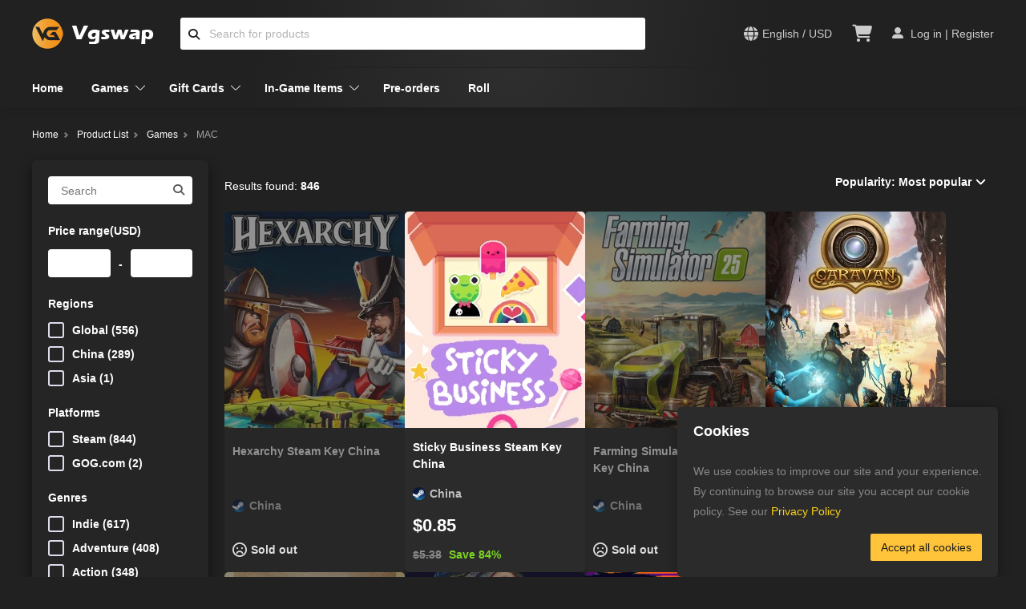

--- FILE ---
content_type: text/html; charset=UTF-8
request_url: https://www.vgswap.com/products/games/playable-device_mac
body_size: 10309
content:
<!DOCTYPE html>
<html lang="en">
<head>
    <meta charset="utf-8">
    <meta name="csrf-token" content="6ar9eXaqu92DmUKqv0ztYy5VVI6zXnIUGYsBLnZ5"/>

    <meta http-equiv="X-UA-Compatible" content="IE=edge,chrome=1">

    <meta name="viewport"
          content="width=device-width, user-scalable=no, initial-scale=0.28, maximum-scale=0.28, minimum-scale=0.28">

    <meta name="application-name" content="Vgswap">

    <link rel="icon" href="https://assets-global.vgswap.com/frontend/images/favicon.ico?id=5862c106">

        <link rel="alternate" hreflang="x-default" href="https://www.vgswap.com">
    <link rel="alternate" hreflang="en" href="https://www.vgswap.com/products/games/playable-device_mac">
<link rel="alternate" hreflang="zh-cn" href="https://www.vgswap.com/products/games/playable-device_mac">
<link rel="alternate" hreflang="zh-tw" href="https://www.vgswap.com/products/games/playable-device_mac">

        <title>MAC Games | Buy cheap on Vgswap | Vgswap.com</title>
<meta name="description" content="Buy MAC Games cheaper.">
<meta name="robots" content="index,follow">
    <meta property="og:title" content="MAC Games | Buy cheap on Vgswap">
<meta property="og:description" content="Buy MAC Games cheaper.">
<meta property="og:type" content="website">
<meta property="og:url" content="https://www.vgswap.com/products/games/playable-device_mac">
<meta property="og:image" content="https://assets-global.vgswap.com/frontend/images/logo@200x200.jpg?id=481c75f5">

    <meta name="twitter:title" content="MAC Games | Buy cheap on Vgswap">
<meta name="twitter:url" content="https://www.vgswap.com/products/games/playable-device_mac">
<meta name="twitter:card" content="summary">
<meta name="twitter:description" content="Buy MAC Games cheaper.">
<meta name="twitter:image0" content="https://assets-global.vgswap.com/frontend/images/logo@200x200.jpg?id=481c75f5">
    <script type="application/ld+json">{"@context":"https://schema.org","@type":"BreadcrumbList","url":"https://www.vgswap.com/products/games/playable-device_mac","itemListElement":[{"@type":"ListItem","position":1,"item":{"@id":"https://www.vgswap.com","name":"VGSWAP"}},{"@type":"ListItem","position":2,"item":{"@id":"https://www.vgswap.com/products","name":"Product List"}},{"@type":"ListItem","position":3,"item":{"@id":"https://www.vgswap.com/products/games","name":"Games"}},{"@type":"ListItem","position":4,"item":{"@id":"https://www.vgswap.com/products/games/playable-device_mac","name":"MAC"}}]}</script>

    <link href="https://assets-global.vgswap.com/frontend/css/vendor.css?id=973c670b" rel="stylesheet">
        <link href="https://assets-global.vgswap.com/frontend/css/app.css?id=3128fa5e" rel="stylesheet">
        <link rel="stylesheet" href="https://assets-global.vgswap.com/frontend/css/pages/product.css?id=a915657a">

    <script>
        var API = {
                userInfo: 'https://www.vgswap.com/user-info',
                productSearch: 'https://www.vgswap.com/products/auto-search',
                cartIndex: 'https://www.vgswap.com/cart',
                cartNavbar: 'https://www.vgswap.com/cart/navbar',
                cartAdd: 'https://www.vgswap.com/cart',
                fileUpload: 'https://www.vgswap.com/files',
                supportCreate: 'https://www.vgswap.com/user/supports/create',
                paymentUrl: 'https://www.vgswap.com/payment',
                paypalCaptureUrl: 'https://www.vgswap.com/payment/paypal/capture',
                loginUrl: 'https://www.vgswap.com/login?redirect_url=https%3A%2F%2Fwww.vgswap.com%2Fproducts%2Fgames%2Fplayable-device_mac',
                check2faUrl: 'https://www.vgswap.com/auth/2fa/modal'
            },
            DATE_FORMAT = 'YYYY-MM-DD',
            LANGUAGE = 'en';
    </script>

    
</head>
<body>
<div id="app">

        <header>
    <div class="navbar-top-wrapper">
        <div class="navbar-top container">
            <a class="navbar-brand" href="https://www.vgswap.com"><img
                    src="https://assets-global.vgswap.com/frontend/images/logo.png?id=149b3090" alt="Vgswap"></a>
            <div class="navbar-search auto-search-container">
                <div class="auto-search-input">
                    <input class="form-control" value="" disabled data-position="navbar"
                           type="text" placeholder="Search for products">
                    <i class="icon-magnifying-glass"></i>
                    <i class="icon-spinner icon-spin" style="display: none"></i>
                </div>
                <div class="auto-search-content_wrap" style="display: none"></div>
            </div>
            <div id="navbarRight">
                <i class="icon-spinner icon-spin navbar-loading"></i>
            </div>
        </div>
    </div>

    <div class="navbar-nav-wrapper">
        <div class="navbar-nav container">
            <nav>
                <ul>
                    <li class="nav-item">
                        <a href="https://www.vgswap.com">Home</a>
                    </li>
                                            <li class="nav-item has-subs">
                            <a href="https://www.vgswap.com/products/games">Games</a>
                                                            <ul>
                                                                            <li class="has-subs">
                                            <ul>
                                                                                                    <li class="nav-item">
                                                        <a href="https://www.vgswap.com/products/steam-games">Steam Games</a>
                                                    </li>
                                                                                                    <li class="nav-item">
                                                        <a href="https://www.vgswap.com/products/origin-games">Origin Games</a>
                                                    </li>
                                                                                                    <li class="nav-item">
                                                        <a href="https://www.vgswap.com/products/ubisoft-games">Ubisoft Connect Games</a>
                                                    </li>
                                                                                                    <li class="nav-item">
                                                        <a href="https://www.vgswap.com/products/rockstar-games">Rockstar Games</a>
                                                    </li>
                                                                                                    <li class="nav-item">
                                                        <a href="https://www.vgswap.com/products/xbox-live-games">Xbox Live Games</a>
                                                    </li>
                                                                                                    <li class="nav-item">
                                                        <a href="https://www.vgswap.com/products/battle-net-games">Battle.net Games</a>
                                                    </li>
                                                                                                    <li class="nav-item">
                                                        <a href="https://www.vgswap.com/products/gog-games">GOG Games</a>
                                                    </li>
                                                                                                    <li class="nav-item">
                                                        <a href="https://www.vgswap.com/products/epic-games">Epic Games</a>
                                                    </li>
                                                                                                    <li class="nav-item">
                                                        <a href="https://www.vgswap.com/products/other-games">Other</a>
                                                    </li>
                                                                                            </ul>
                                        </li>
                                    
                                                                            <li class="has-subs nav-sub-item">
                                            <strong>Genres</strong>
                                            <ul>
                                                                                                    <li class="nav-sub-item">
                                                        <a href="https://www.vgswap.com/products/games/genres_action">Action</a>
                                                    </li>
                                                                                                    <li class="nav-sub-item">
                                                        <a href="https://www.vgswap.com/products/games/genres_rpg">RPG</a>
                                                    </li>
                                                                                                    <li class="nav-sub-item">
                                                        <a href="https://www.vgswap.com/products/games/genres_strategy">Strategy</a>
                                                    </li>
                                                                                                    <li class="nav-sub-item">
                                                        <a href="https://www.vgswap.com/products/games/genres_racing">Racing</a>
                                                    </li>
                                                                                                    <li class="nav-sub-item">
                                                        <a href="https://www.vgswap.com/products/games/genres_adventure">Adventure</a>
                                                    </li>
                                                                                                    <li class="nav-sub-item">
                                                        <a href="https://www.vgswap.com/products/games/genres_horror">Horror</a>
                                                    </li>
                                                                                                    <li class="nav-sub-item">
                                                        <a href="https://www.vgswap.com/products/games/genres_sport">Sport</a>
                                                    </li>
                                                                                                    <li class="nav-sub-item">
                                                        <a href="https://www.vgswap.com/products/games/genres_puzzle">Puzzle</a>
                                                    </li>
                                                                                                    <li class="nav-sub-item">
                                                        <a href="https://www.vgswap.com/products/games/genres_fighting">Fighting</a>
                                                    </li>
                                                                                                    <li class="nav-sub-item">
                                                        <a href="https://www.vgswap.com/products/games/genres_arcade">Arcade</a>
                                                    </li>
                                                                                                    <li class="nav-sub-item">
                                                        <a href="https://www.vgswap.com/products/games/genres_mmog">Massively Multiplayer</a>
                                                    </li>
                                                                                                    <li class="nav-sub-item">
                                                        <a href="https://www.vgswap.com/products/games/genres_hack-slash">Hack &amp; Slash</a>
                                                    </li>
                                                                                                    <li class="nav-sub-item">
                                                        <a href="https://www.vgswap.com/products/games/genres_educational">Educational</a>
                                                    </li>
                                                                                            </ul>
                                        </li>
                                                                            <li class="has-subs nav-sub-item">
                                            <strong>Playable device</strong>
                                            <ul>
                                                                                                    <li class="nav-sub-item">
                                                        <a href="https://www.vgswap.com/products/games/playable-device_windows-pc">Windows PC</a>
                                                    </li>
                                                                                                    <li class="nav-sub-item">
                                                        <a href="https://www.vgswap.com/products/games/playable-device_mac">MAC</a>
                                                    </li>
                                                                                                    <li class="nav-sub-item">
                                                        <a href="https://www.vgswap.com/products/games/playable-device_linux">Linux</a>
                                                    </li>
                                                                                                    <li class="nav-sub-item">
                                                        <a href="https://www.vgswap.com/products/games/playable-device_xbox-s">Xbox Series X|S</a>
                                                    </li>
                                                                                                    <li class="nav-sub-item">
                                                        <a href="https://www.vgswap.com/products/games/playable-device_xbox-one">Xbox One</a>
                                                    </li>
                                                                                            </ul>
                                        </li>
                                                                            <li class="has-subs nav-sub-item">
                                            <strong>Popularity</strong>
                                            <ul>
                                                                                                    <li class="nav-sub-item">
                                                        <a href="https://www.vgswap.com/products/human-fall-flat-steam-key-china.html">Human: Fall Flat Steam Key China</a>
                                                    </li>
                                                                                                    <li class="nav-sub-item">
                                                        <a href="https://www.vgswap.com/products/human-fall-flat-xbox-live-key-argentina.html">Human: Fall Flat XBOX LIVE Key ARGENTINA</a>
                                                    </li>
                                                                                                    <li class="nav-sub-item">
                                                        <a href="https://www.vgswap.com/products/terraria-steam-gift-link-china.html">Terraria Steam Gift link China</a>
                                                    </li>
                                                                                                    <li class="nav-sub-item">
                                                        <a href="https://www.vgswap.com/products/grand-theft-auto-v-gta5-rockstar-games-launcher-key-global.html">Grand Theft Auto V GTA5 Rockstar Games Launcher Key GLOBAL</a>
                                                    </li>
                                                                                                    <li class="nav-sub-item">
                                                        <a href="https://www.vgswap.com/products/the-forest-steam-gift-china.html">The Forest Steam Gift China</a>
                                                    </li>
                                                                                                    <li class="nav-sub-item">
                                                        <a href="https://www.vgswap.com/products/dont-starve-together-steam-gift-link-china.html">Don&#039;t Starve Together Steam Gift Link China</a>
                                                    </li>
                                                                                            </ul>
                                        </li>
                                                                    </ul>
                                                    </li>
                                            <li class="nav-item has-subs">
                            <a href="https://www.vgswap.com/products/gift-cards">Gift Cards</a>
                                                            <ul>
                                                                            <li class="has-subs">
                                            <ul>
                                                                                                    <li class="nav-item">
                                                        <a href="https://www.vgswap.com/products/steam-gift-cards">Steam Gift Cards</a>
                                                    </li>
                                                                                                    <li class="nav-item">
                                                        <a href="https://www.vgswap.com/products/xbox-live-gift-cards">Xbox Live Gift Cards</a>
                                                    </li>
                                                                                                    <li class="nav-item">
                                                        <a href="https://www.vgswap.com/products/psn-gift-cards">PSN Gift Cards</a>
                                                    </li>
                                                                                                    <li class="nav-item">
                                                        <a href="https://www.vgswap.com/products/nintendo-gift-cards">Nintendo eShop Cards</a>
                                                    </li>
                                                                                                    <li class="nav-item">
                                                        <a href="https://www.vgswap.com/products/amazon-gift-cards">Amazon Gift Cards</a>
                                                    </li>
                                                                                                    <li class="nav-item">
                                                        <a href="https://www.vgswap.com/products/itunes-and-app-store-gift-cards">iTunes &amp; App Store Gift Cards</a>
                                                    </li>
                                                                                                    <li class="nav-item">
                                                        <a href="https://www.vgswap.com/products/google-play-gift-cards">Google Play Gift Cards</a>
                                                    </li>
                                                                                            </ul>
                                        </li>
                                    
                                                                            <li class="has-subs nav-sub-item">
                                            <strong>Currencys</strong>
                                            <ul>
                                                                                                    <li class="nav-sub-item">
                                                        <a href="https://www.vgswap.com/products/gift-cards/currencys_ars">Argentine Peso</a>
                                                    </li>
                                                                                                    <li class="nav-sub-item">
                                                        <a href="https://www.vgswap.com/products/gift-cards/currencys_try">Turkish lira</a>
                                                    </li>
                                                                                                    <li class="nav-sub-item">
                                                        <a href="https://www.vgswap.com/products/gift-cards/currencys_rub">Russian ruble</a>
                                                    </li>
                                                                                                    <li class="nav-sub-item">
                                                        <a href="https://www.vgswap.com/products/gift-cards/currencys_eur">Euro</a>
                                                    </li>
                                                                                                    <li class="nav-sub-item">
                                                        <a href="https://www.vgswap.com/products/gift-cards/currencys_usd">Dollar</a>
                                                    </li>
                                                                                                    <li class="nav-sub-item">
                                                        <a href="https://www.vgswap.com/products/gift-cards/currencys_cny">Renminbi</a>
                                                    </li>
                                                                                                    <li class="nav-sub-item">
                                                        <a href="https://www.vgswap.com/products/gift-cards/currencys_hkd">Hong Kong dollar</a>
                                                    </li>
                                                                                                    <li class="nav-sub-item">
                                                        <a href="https://www.vgswap.com/products/gift-cards/currencys_inr">Indian rupee</a>
                                                    </li>
                                                                                                    <li class="nav-sub-item">
                                                        <a href="https://www.vgswap.com/products/gift-cards/currencys_twd">New Taiwan dollar</a>
                                                    </li>
                                                                                                    <li class="nav-sub-item">
                                                        <a href="https://www.vgswap.com/products/gift-cards/currencys_php">Philippine peso</a>
                                                    </li>
                                                                                                    <li class="nav-sub-item">
                                                        <a href="https://www.vgswap.com/products/gift-cards/currencys_thb">Thai baht</a>
                                                    </li>
                                                                                                    <li class="nav-sub-item">
                                                        <a href="https://www.vgswap.com/products/gift-cards/currencys_brl">Brazil Real</a>
                                                    </li>
                                                                                                    <li class="nav-sub-item">
                                                        <a href="https://www.vgswap.com/products/gift-cards/currencys_yen">Yen</a>
                                                    </li>
                                                                                            </ul>
                                        </li>
                                                                            <li class="has-subs nav-sub-item">
                                            <strong>Popularity</strong>
                                            <ul>
                                                                                                    <li class="nav-sub-item">
                                                        <a href="https://www.vgswap.com/products/steam-wallet-gift-card-20-usd-steam-key-united-states.html">Steam Wallet Gift Card 20 USD Steam Key United States</a>
                                                    </li>
                                                                                                    <li class="nav-sub-item">
                                                        <a href="https://www.vgswap.com/products/steam-wallet-gift-card-1-usd-steam-key-united-states.html">Steam Wallet Gift Card 1 USD Steam Key United States</a>
                                                    </li>
                                                                                                    <li class="nav-sub-item">
                                                        <a href="https://www.vgswap.com/products/steam-wallet-gift-card-5-usd-steam-key-united-states.html">Steam Wallet Gift Card 5 USD Steam Key United States</a>
                                                    </li>
                                                                                                    <li class="nav-sub-item">
                                                        <a href="https://www.vgswap.com/products/steam-wallet-gift-card-10-usd-steam-key-united-states.html">Steam Wallet Gift Card 10 USD Steam Key United States</a>
                                                    </li>
                                                                                                    <li class="nav-sub-item">
                                                        <a href="https://www.vgswap.com/products/steam-wallet-gift-card-15-usd-steam-key-united-states.html">Steam Wallet Gift Card 15 USD Steam Key United States</a>
                                                    </li>
                                                                                                    <li class="nav-sub-item">
                                                        <a href="https://www.vgswap.com/products/steam-wallet-gift-card-25-usd-steam-key-united-states.html">Steam Wallet Gift Card 25 USD Steam Key United States</a>
                                                    </li>
                                                                                            </ul>
                                        </li>
                                                                    </ul>
                                                    </li>
                                            <li class="nav-item has-subs">
                            <a href="https://www.vgswap.com/products/in-games-items">In-Game Items</a>
                                                            <ul>
                                                                            <li class="has-subs">
                                            <ul>
                                                                                                    <li class="nav-item">
                                                        <a href="https://www.vgswap.com/products/in-game-goose-goose-duck-items">Goose Goose Duck</a>
                                                    </li>
                                                                                                    <li class="nav-item">
                                                        <a href="https://www.vgswap.com/products/in-game-pubg-items">PUBG: BATTLEGROUNDS Items</a>
                                                    </li>
                                                                                            </ul>
                                        </li>
                                    
                                                                            <li class="has-subs nav-sub-item">
                                            <strong>Games</strong>
                                            <ul>
                                                                                                    <li class="nav-sub-item">
                                                        <a href="https://www.vgswap.com/products/in-games-items/games_goose-goose-duck">Goose Goose Duck</a>
                                                    </li>
                                                                                                    <li class="nav-sub-item">
                                                        <a href="https://www.vgswap.com/products/in-games-items/games_pubg">PUBG: BATTLEGROUNDS</a>
                                                    </li>
                                                                                            </ul>
                                        </li>
                                                                            <li class="has-subs nav-sub-item">
                                            <strong>Popularity</strong>
                                            <ul>
                                                                                                    <li class="nav-sub-item">
                                                        <a href="https://www.vgswap.com/products/pubg-battlegrounds-g-suit-set-xbox-live-key-global.html">PUBG: BATTLEGROUNDS G SUIT Set Xbox Live Key GLOBAL</a>
                                                    </li>
                                                                                                    <li class="nav-sub-item">
                                                        <a href="https://www.vgswap.com/products/pubg-battlegrounds-intel-jacket-steam-key-global.html">PUBG: BATTLEGROUNDS Intel Jacket Steam Key GLOBAL</a>
                                                    </li>
                                                                                                    <li class="nav-sub-item">
                                                        <a href="https://www.vgswap.com/products/pubg-battlegrounds-weapon-skin-key-steam-key-global.html">PUBG: BATTLEGROUNDS WEAPON SKIN KEY Steam Key GLOBAL</a>
                                                    </li>
                                                                                                    <li class="nav-sub-item">
                                                        <a href="https://www.vgswap.com/products/pubg-battlegrounds-early-bird-key-steam-key-global.html">PUBG: BATTLEGROUNDS EARLY BIRD KEY Steam Key GLOBAL</a>
                                                    </li>
                                                                                                    <li class="nav-sub-item">
                                                        <a href="https://www.vgswap.com/products/pubg-battlegrounds-aviator-key-steam-key-global.html">PUBG: BATTLEGROUNDS AVIATOR KEY Steam Key GLOBAL</a>
                                                    </li>
                                                                                                    <li class="nav-sub-item">
                                                        <a href="https://www.vgswap.com/products/pubg-battlegrounds-east-erangel-police-key-steam-key-global.html">PUBG: BATTLEGROUNDS EAST ERANGEL POLICE KEY Steam Key GLOBAL</a>
                                                    </li>
                                                                                            </ul>
                                        </li>
                                                                    </ul>
                                                    </li>
                                        <li class="nav-item">
                        <a href="https://www.vgswap.com/products/pre-order?sort=pre_order_time&amp;is_pre_order=1">Pre-orders</a>
                    </li>

                    <li class="nav-item">
                        <a href="https://www.vgswap.com/rolls">Roll</a>
                    </li>
                </ul>
            </nav>
        </div>

    </div>

</header>

    <main>
            <div class="container">

                    <ul class="breadcrumb">
    <li><a href="https://www.vgswap.com">Home</a></li>
        <li>
                    <a href="https://www.vgswap.com/products">Product List</a>
            </li>
        <li>
                    <a href="https://www.vgswap.com/products/games">Games</a>
            </li>
        <li>
                    MAC
            </li>
    </ul>
        
        <div class="product-listing-container">

            <aside class="product-filters mb40">
                <form action="https://www.vgswap.com/products/games/playable-device_mac" method="GET" id="productFilterForm">

                    <div class="filter-item keyword-filter">
                        <div class="filter-search-input">
                            <input class="input-form" name="keyword" value="" type="text"
                                   placeholder="Search">
                            <i class="icon-magnifying-glass"></i>
                        </div>
                    </div>

                    <div class="filter-item price-filter">
                        <label>Price range(USD)</label>
                        <div class="filter-content">
                            <input type="number" class="input-form" name="price[from]"
                                   value="">
                            <strong class="price-dividing">-</strong>
                            <input type="number" class="input-form" name="price[to]" value="">
                        </div>
                    </div>

                                                                    <div class="filter-item">
                            <label>Regions</label>
                            <div class="filter-content">
                                <ul>
                                    
                                        <li >
                                            <label for="regions0" class="checkbox-label">
    <input type="checkbox" name="regions[]" class="" value="global" id="regions0" >
    <span class="checkbox"></span>
    <span>Global (556)</span>
</label>
                                        </li>
                                    
                                        <li >
                                            <label for="regions1" class="checkbox-label">
    <input type="checkbox" name="regions[]" class="" value="china" id="regions1" >
    <span class="checkbox"></span>
    <span>China (289)</span>
</label>
                                        </li>
                                    
                                        <li >
                                            <label for="regions2" class="checkbox-label">
    <input type="checkbox" name="regions[]" class="" value="asia" id="regions2" >
    <span class="checkbox"></span>
    <span>Asia (1)</span>
</label>
                                        </li>
                                    
                                                                    </ul>
                            </div>
                        </div>
                                                                    <div class="filter-item">
                            <label>Platforms</label>
                            <div class="filter-content">
                                <ul>
                                    
                                        <li >
                                            <label for="platforms0" class="checkbox-label">
    <input type="checkbox" name="platforms[]" class="" value="steam" id="platforms0" >
    <span class="checkbox"></span>
    <span>Steam (844)</span>
</label>
                                        </li>
                                    
                                        <li >
                                            <label for="platforms1" class="checkbox-label">
    <input type="checkbox" name="platforms[]" class="" value="gog" id="platforms1" >
    <span class="checkbox"></span>
    <span>GOG.com (2)</span>
</label>
                                        </li>
                                    
                                                                    </ul>
                            </div>
                        </div>
                                                                    <div class="filter-item">
                            <label>Genres</label>
                            <div class="filter-content">
                                <ul>
                                    
                                        <li >
                                            <label for="genres0" class="checkbox-label">
    <input type="checkbox" name="genres[]" class="" value="indie" id="genres0" >
    <span class="checkbox"></span>
    <span>Indie (617)</span>
</label>
                                        </li>
                                    
                                        <li >
                                            <label for="genres1" class="checkbox-label">
    <input type="checkbox" name="genres[]" class="" value="adventure" id="genres1" >
    <span class="checkbox"></span>
    <span>Adventure (408)</span>
</label>
                                        </li>
                                    
                                        <li >
                                            <label for="genres2" class="checkbox-label">
    <input type="checkbox" name="genres[]" class="" value="action" id="genres2" >
    <span class="checkbox"></span>
    <span>Action (348)</span>
</label>
                                        </li>
                                    
                                        <li >
                                            <label for="genres3" class="checkbox-label">
    <input type="checkbox" name="genres[]" class="" value="strategy" id="genres3" >
    <span class="checkbox"></span>
    <span>Strategy (304)</span>
</label>
                                        </li>
                                    
                                        <li >
                                            <label for="genres4" class="checkbox-label">
    <input type="checkbox" name="genres[]" class="" value="simulation" id="genres4" >
    <span class="checkbox"></span>
    <span>Simulation (236)</span>
</label>
                                        </li>
                                    
                                        <li >
                                            <label for="genres5" class="checkbox-label">
    <input type="checkbox" name="genres[]" class="" value="rpg" id="genres5" >
    <span class="checkbox"></span>
    <span>RPG (221)</span>
</label>
                                        </li>
                                    
                                        <li >
                                            <label for="genres6" class="checkbox-label">
    <input type="checkbox" name="genres[]" class="" value="casual" id="genres6" >
    <span class="checkbox"></span>
    <span>Casual (208)</span>
</label>
                                        </li>
                                    
                                        <li >
                                            <label for="genres7" class="checkbox-label">
    <input type="checkbox" name="genres[]" class="" value="co-op" id="genres7" >
    <span class="checkbox"></span>
    <span>Co-op (75)</span>
</label>
                                        </li>
                                    
                                        <li  class="show-more_genres"
                                             >
                                            <label for="genres8" class="checkbox-label">
    <input type="checkbox" name="genres[]" class="" value="sandbox" id="genres8" >
    <span class="checkbox"></span>
    <span>Sandbox (65)</span>
</label>
                                        </li>
                                    
                                        <li  class="show-more_genres"
                                             >
                                            <label for="genres9" class="checkbox-label">
    <input type="checkbox" name="genres[]" class="" value="survival" id="genres9" >
    <span class="checkbox"></span>
    <span>Survival (56)</span>
</label>
                                        </li>
                                    
                                                                            <a href="javascript:void(0)"
                                           class="link show-more-btn "
                                           data-more-text="Show more"
                                           data-less-text="Show less"
                                           data-class="show-more_genres">
                                                                                            Show more <i class="icon-chevron-down"></i>
                                                                                    </a>
                                                                    </ul>
                            </div>
                        </div>
                                                                                        </form>
            </aside>

            <section class="product-listing-section mb40">
                                <div class="product-listing-toolbar">
                    <span
                        class="product-total-tips">Results found: <strong>846</strong></span>
                    <div class="dropdown">
                        <button type="button" class="dropdown-btn dropdown-toggle" data-toggle="dropdown">
                            <span class="product-sort-label">
                                <i class="iconfont icon-paixu2"></i>
                                <span>Popularity: Most popular</span>
                            </span>
                            <span class="chevron"></span>
                        </button>
                        <div class="dropdown-menu">
                            <ul>
                                                                    <li class="dropdown-menu-item">
                                        <a class="go-loading"
                                           href="https://www.vgswap.com/products/games/playable-device_mac?sort=base_price">Price: Low to High</a>
                                    </li>
                                                                    <li class="dropdown-menu-item">
                                        <a class="go-loading"
                                           href="https://www.vgswap.com/products/games/playable-device_mac?sort=-base_price">Price: High to Low</a>
                                    </li>
                                                                    <li class="dropdown-menu-item">
                                        <a class="go-loading"
                                           href="https://www.vgswap.com/products/games/playable-device_mac?sort=created_at">Date: Newest First</a>
                                    </li>
                                                                    <li class="dropdown-menu-item">
                                        <a class="go-loading"
                                           href="https://www.vgswap.com/products/games/playable-device_mac?sort=-created_at">Date: Oldest First</a>
                                    </li>
                                                                    <li class="dropdown-menu-item">
                                        <a class="go-loading"
                                           href="https://www.vgswap.com/products/games/playable-device_mac">Popularity: Most popular                                                <i class="icon-check"></i>
                                            </a>
                                    </li>
                                                            </ul>
                        </div>
                    </div>
                </div>
                <div class="product-listing">
                                            <div class="product-item sold-out">
                            <div>
                                <img src="https://img-global.vgswap.com/resized/product_cover/202412/2BtwRIN4hGV9cLf47OxcrSD48hKsf91Hng52XAcm_jpg_225x299.webp" alt="Hexarchy Steam Key China">

                                <div>
                                                                        <a class="go-loading"
                                       href="https://www.vgswap.com/products/hexarchy-steam-key-china.html"
                                       title="Hexarchy Steam Key China">Hexarchy Steam Key China</a>

                                                                            <div class="platform">
                                            <img
                                                src="https://img-global.vgswap.com/product_attribute/202205/9wwk6029veXbZgzDOmz8ud0TWkDahSeRL6Rnalwq.png"
                                                alt="">
                                            <span>
                                                                                                    China
                                                                                            </span>
                                        </div>
                                    
                                                                            <span class="sold-out-text"><i class="icon-face-frown"></i> Sold out</span>
                                                                    </div>

                                <span class="wishlist ">
                                   <i class="icon-heart wishlist-toggle fa-beat-fade"
                                      data-url="https://www.vgswap.com/user/wishlists/toggle/2904"></i>
                               </span>
                            </div>
                        </div>
                                            <div class="product-item ">
                            <div>
                                <img src="https://img-global.vgswap.com/resized/product_cover/202411/7bxrvz2KqzvqUBn4FC24z9rPbUJt6sko3p1pda2x_jpg_225x299.webp" alt="Sticky Business Steam Key China">

                                <div>
                                                                        <a class="go-loading"
                                       href="https://www.vgswap.com/products/sticky-business-steam-key-china.html"
                                       title="Sticky Business Steam Key China">Sticky Business Steam Key China</a>

                                                                            <div class="platform">
                                            <img
                                                src="https://img-global.vgswap.com/product_attribute/202205/9wwk6029veXbZgzDOmz8ud0TWkDahSeRL6Rnalwq.png"
                                                alt="">
                                            <span>
                                                                                                    China
                                                                                            </span>
                                        </div>
                                    
                                                                            <span class="price money-font">$0.85</span>
                                                                                    <p>
                                                <span
                                                    class="underlined money-font">$5.38</span>
                                                <span class="save">Save 84%</span>
                                            </p>
                                                                                                            </div>

                                <span class="wishlist ">
                                   <i class="icon-heart wishlist-toggle fa-beat-fade"
                                      data-url="https://www.vgswap.com/user/wishlists/toggle/2899"></i>
                               </span>
                            </div>
                        </div>
                                            <div class="product-item sold-out">
                            <div>
                                <img src="https://img-global.vgswap.com/resized/product_cover/202411/6aehCGpZpfGqhvRumBM8qWpMxYuXV8P23Y9RAazo_jpg_225x299.webp" alt="Farming Simulator 25 Steam Key China">

                                <div>
                                                                        <a class="go-loading"
                                       href="https://www.vgswap.com/products/farming-simulator-25-steam-key-china.html"
                                       title="Farming Simulator 25 Steam Key China">Farming Simulator 25 Steam Key China</a>

                                                                            <div class="platform">
                                            <img
                                                src="https://img-global.vgswap.com/product_attribute/202205/9wwk6029veXbZgzDOmz8ud0TWkDahSeRL6Rnalwq.png"
                                                alt="">
                                            <span>
                                                                                                    China
                                                                                            </span>
                                        </div>
                                    
                                                                            <span class="sold-out-text"><i class="icon-face-frown"></i> Sold out</span>
                                                                    </div>

                                <span class="wishlist ">
                                   <i class="icon-heart wishlist-toggle fa-beat-fade"
                                      data-url="https://www.vgswap.com/user/wishlists/toggle/2895"></i>
                               </span>
                            </div>
                        </div>
                                            <div class="product-item ">
                            <div>
                                <img src="https://img-global.vgswap.com/resized/product_cover/202411/amclJ2LFtUSE6lQufYJlIY7Kh9uhkgNlN7ZBZhVj_jpg_225x299.webp" alt="Caravan Steam Key China">

                                <div>
                                                                        <a class="go-loading"
                                       href="https://www.vgswap.com/products/caravan-steam-key-china.html"
                                       title="Caravan Steam Key China">Caravan Steam Key China</a>

                                                                            <div class="platform">
                                            <img
                                                src="https://img-global.vgswap.com/product_attribute/202205/9wwk6029veXbZgzDOmz8ud0TWkDahSeRL6Rnalwq.png"
                                                alt="">
                                            <span>
                                                                                                    China
                                                                                            </span>
                                        </div>
                                    
                                                                            <span class="price money-font">$0.55</span>
                                                                                    <p>
                                                <span
                                                    class="underlined money-font">$4.25</span>
                                                <span class="save">Save 87%</span>
                                            </p>
                                                                                                            </div>

                                <span class="wishlist ">
                                   <i class="icon-heart wishlist-toggle fa-beat-fade"
                                      data-url="https://www.vgswap.com/user/wishlists/toggle/2893"></i>
                               </span>
                            </div>
                        </div>
                                            <div class="product-item sold-out">
                            <div>
                                <img src="https://img-global.vgswap.com/resized/product_cover/202207/U1YyUABBCGXhA8HtLQJeIPPM2A2LjkuyB79tWTcR_jpg_225x299.webp" alt="Gremlins Inc Steam Key China">

                                <div>
                                                                        <a class="go-loading"
                                       href="https://www.vgswap.com/products/gremlins-inc-steam-key-china.html"
                                       title="Gremlins Inc Steam Key China">Gremlins Inc Steam Key China</a>

                                                                            <div class="platform">
                                            <img
                                                src="https://img-global.vgswap.com/product_attribute/202205/9wwk6029veXbZgzDOmz8ud0TWkDahSeRL6Rnalwq.png"
                                                alt="">
                                            <span>
                                                                                                    China
                                                                                            </span>
                                        </div>
                                    
                                                                            <span class="sold-out-text"><i class="icon-face-frown"></i> Sold out</span>
                                                                    </div>

                                <span class="wishlist ">
                                   <i class="icon-heart wishlist-toggle fa-beat-fade"
                                      data-url="https://www.vgswap.com/user/wishlists/toggle/2891"></i>
                               </span>
                            </div>
                        </div>
                                            <div class="product-item sold-out">
                            <div>
                                <img src="https://img-global.vgswap.com/resized/product_cover/202302/0YE3dG5sr4EyEJlK0epcf8rPP0mZYLqwN4iQ3Y90_jpg_225x299.webp" alt="Graveyard Keeper Steam Key China">

                                <div>
                                                                        <a class="go-loading"
                                       href="https://www.vgswap.com/products/graveyard-keeper-steam-key-china.html"
                                       title="Graveyard Keeper Steam Key China">Graveyard Keeper Steam Key China</a>

                                                                            <div class="platform">
                                            <img
                                                src="https://img-global.vgswap.com/product_attribute/202205/9wwk6029veXbZgzDOmz8ud0TWkDahSeRL6Rnalwq.png"
                                                alt="">
                                            <span>
                                                                                                    China
                                                                                            </span>
                                        </div>
                                    
                                                                            <span class="sold-out-text"><i class="icon-face-frown"></i> Sold out</span>
                                                                    </div>

                                <span class="wishlist ">
                                   <i class="icon-heart wishlist-toggle fa-beat-fade"
                                      data-url="https://www.vgswap.com/user/wishlists/toggle/2890"></i>
                               </span>
                            </div>
                        </div>
                                            <div class="product-item ">
                            <div>
                                <img src="https://img-global.vgswap.com/resized/product_cover/202302/ANNF9Q9qNtufLTNsRMuFDnqAL8i7JLlaLFc7D45b_jpg_225x299.webp" alt="Party Hard Steam Key China">

                                <div>
                                                                        <a class="go-loading"
                                       href="https://www.vgswap.com/products/party-hard-steam-key-china.html"
                                       title="Party Hard Steam Key China">Party Hard Steam Key China</a>

                                                                            <div class="platform">
                                            <img
                                                src="https://img-global.vgswap.com/product_attribute/202205/9wwk6029veXbZgzDOmz8ud0TWkDahSeRL6Rnalwq.png"
                                                alt="">
                                            <span>
                                                                                                    China
                                                                                            </span>
                                        </div>
                                    
                                                                            <span class="price money-font">$5.38</span>
                                                                                    <p>
                                                <span
                                                    class="underlined money-font">$5.94</span>
                                                <span class="save">Save 9%</span>
                                            </p>
                                                                                                            </div>

                                <span class="wishlist ">
                                   <i class="icon-heart wishlist-toggle fa-beat-fade"
                                      data-url="https://www.vgswap.com/user/wishlists/toggle/2889"></i>
                               </span>
                            </div>
                        </div>
                                            <div class="product-item sold-out">
                            <div>
                                <img src="https://img-global.vgswap.com/resized/product_cover/202411/JKyPLQNVho6QLM85CtVW7wrk6UW5nky0zfhOlEV1_jpg_225x299.webp" alt="Dying Light Steam Key China">

                                <div>
                                                                        <a class="go-loading"
                                       href="https://www.vgswap.com/products/dying-light-steam-key-china.html"
                                       title="Dying Light Steam Key China">Dying Light Steam Key China</a>

                                                                            <div class="platform">
                                            <img
                                                src="https://img-global.vgswap.com/product_attribute/202205/9wwk6029veXbZgzDOmz8ud0TWkDahSeRL6Rnalwq.png"
                                                alt="">
                                            <span>
                                                                                                    China
                                                                                            </span>
                                        </div>
                                    
                                                                            <span class="sold-out-text"><i class="icon-face-frown"></i> Sold out</span>
                                                                    </div>

                                <span class="wishlist ">
                                   <i class="icon-heart wishlist-toggle fa-beat-fade"
                                      data-url="https://www.vgswap.com/user/wishlists/toggle/2888"></i>
                               </span>
                            </div>
                        </div>
                                            <div class="product-item sold-out">
                            <div>
                                <img src="https://img-global.vgswap.com/resized/product_cover/202411/USMlJ7PnXZ7gfFf8cM5OJqR1cy49yQQtFjrofyjY_jpg_225x299.webp" alt="Lost in Play Steam Key China">

                                <div>
                                                                        <a class="go-loading"
                                       href="https://www.vgswap.com/products/lost-in-play-steam-key-china.html"
                                       title="Lost in Play Steam Key China">Lost in Play Steam Key China</a>

                                                                            <div class="platform">
                                            <img
                                                src="https://img-global.vgswap.com/product_attribute/202205/9wwk6029veXbZgzDOmz8ud0TWkDahSeRL6Rnalwq.png"
                                                alt="">
                                            <span>
                                                                                                    China
                                                                                            </span>
                                        </div>
                                    
                                                                            <span class="sold-out-text"><i class="icon-face-frown"></i> Sold out</span>
                                                                    </div>

                                <span class="wishlist ">
                                   <i class="icon-heart wishlist-toggle fa-beat-fade"
                                      data-url="https://www.vgswap.com/user/wishlists/toggle/2887"></i>
                               </span>
                            </div>
                        </div>
                                            <div class="product-item ">
                            <div>
                                <img src="https://img-global.vgswap.com/resized/product_cover/202410/pEoGaaUiN24jEUc1GJLzi8Ex0hwMJ1vEaHd3zVyM_jpg_225x299.webp" alt="DAVE THE DIVER Steam Key China">

                                <div>
                                                                        <a class="go-loading"
                                       href="https://www.vgswap.com/products/dave-the-diver-steam-key-china.html"
                                       title="DAVE THE DIVER Steam Key China">DAVE THE DIVER Steam Key China</a>

                                                                            <div class="platform">
                                            <img
                                                src="https://img-global.vgswap.com/product_attribute/202205/9wwk6029veXbZgzDOmz8ud0TWkDahSeRL6Rnalwq.png"
                                                alt="">
                                            <span>
                                                                                                    China
                                                                                            </span>
                                        </div>
                                    
                                                                            <span class="price money-font">$9.76</span>
                                                                                    <p>
                                                <span
                                                    class="underlined money-font">$11.32</span>
                                                <span class="save">Save 13%</span>
                                            </p>
                                                                                                            </div>

                                <span class="wishlist ">
                                   <i class="icon-heart wishlist-toggle fa-beat-fade"
                                      data-url="https://www.vgswap.com/user/wishlists/toggle/2882"></i>
                               </span>
                            </div>
                        </div>
                                            <div class="product-item ">
                            <div>
                                <img src="https://img-global.vgswap.com/resized/product_cover/202407/7UKsxVkK8G8lKJuBqG5ylE0MJWBRokMVmq1mL0P2_jpg_225x299.webp" alt="Chinese Parents Steam Key China">

                                <div>
                                                                        <a class="go-loading"
                                       href="https://www.vgswap.com/products/chinese-parents-steam-key-china.html"
                                       title="Chinese Parents Steam Key China">Chinese Parents Steam Key China</a>

                                                                            <div class="platform">
                                            <img
                                                src="https://img-global.vgswap.com/product_attribute/202205/9wwk6029veXbZgzDOmz8ud0TWkDahSeRL6Rnalwq.png"
                                                alt="">
                                            <span>
                                                                                                    China
                                                                                            </span>
                                        </div>
                                    
                                                                            <span class="price money-font">$4.70</span>
                                                                                    <p>
                                                <span
                                                    class="underlined money-font">$5.10</span>
                                                <span class="save">Save 7%</span>
                                            </p>
                                                                                                            </div>

                                <span class="wishlist ">
                                   <i class="icon-heart wishlist-toggle fa-beat-fade"
                                      data-url="https://www.vgswap.com/user/wishlists/toggle/2874"></i>
                               </span>
                            </div>
                        </div>
                                            <div class="product-item ">
                            <div>
                                <img src="https://img-global.vgswap.com/resized/product_cover/202301/MaEZ2B2c42NV6pj8nqOsiNs9ePbDl2ieBrD0P3ki_jpg_225x299.webp" alt="Cultist Simulator Steam Key China">

                                <div>
                                                                        <a class="go-loading"
                                       href="https://www.vgswap.com/products/cultist-simulator-steam-key-china.html"
                                       title="Cultist Simulator Steam Key China">Cultist Simulator Steam Key China</a>

                                                                            <div class="platform">
                                            <img
                                                src="https://img-global.vgswap.com/product_attribute/202205/9wwk6029veXbZgzDOmz8ud0TWkDahSeRL6Rnalwq.png"
                                                alt="">
                                            <span>
                                                                                                    China
                                                                                            </span>
                                        </div>
                                    
                                                                            <span class="price money-font">$3.17</span>
                                                                                    <p>
                                                <span
                                                    class="underlined money-font">$9.90</span>
                                                <span class="save">Save 68%</span>
                                            </p>
                                                                                                            </div>

                                <span class="wishlist ">
                                   <i class="icon-heart wishlist-toggle fa-beat-fade"
                                      data-url="https://www.vgswap.com/user/wishlists/toggle/2872"></i>
                               </span>
                            </div>
                        </div>
                                            <div class="product-item sold-out">
                            <div>
                                <img src="https://img-global.vgswap.com/resized/product_cover/202205/9kMP0qJjxuPiCXKw2Kmua3rVeB7BYe3DrR3A10sk_jpg_225x299.webp" alt="Terraria Steam Gift link Global">

                                <div>
                                                                        <a class="go-loading"
                                       href="https://www.vgswap.com/products/terraria-steam-gift-link-global.html"
                                       title="Terraria Steam Gift link Global">Terraria Steam Gift link Global</a>

                                                                            <div class="platform">
                                            <img
                                                src="https://img-global.vgswap.com/product_attribute/202205/9wwk6029veXbZgzDOmz8ud0TWkDahSeRL6Rnalwq.png"
                                                alt="">
                                            <span>
                                                                                                    Global
                                                                                            </span>
                                        </div>
                                    
                                                                            <span class="sold-out-text"><i class="icon-face-frown"></i> Sold out</span>
                                                                    </div>

                                <span class="wishlist ">
                                   <i class="icon-heart wishlist-toggle fa-beat-fade"
                                      data-url="https://www.vgswap.com/user/wishlists/toggle/2868"></i>
                               </span>
                            </div>
                        </div>
                                            <div class="product-item ">
                            <div>
                                <img src="https://img-global.vgswap.com/resized/product_cover/202404/dcudun5llc2N7peSwAMuconM8HOi2OnQYGmqj64Z_jpg_225x299.webp" alt="Northgard Steam Key China">

                                <div>
                                                                        <a class="go-loading"
                                       href="https://www.vgswap.com/products/northgard-steam-key-china.html"
                                       title="Northgard Steam Key China">Northgard Steam Key China</a>

                                                                            <div class="platform">
                                            <img
                                                src="https://img-global.vgswap.com/product_attribute/202205/9wwk6029veXbZgzDOmz8ud0TWkDahSeRL6Rnalwq.png"
                                                alt="">
                                            <span>
                                                                                                    China
                                                                                            </span>
                                        </div>
                                    
                                                                            <span class="price money-font">$3.68</span>
                                                                                    <p>
                                                <span
                                                    class="underlined money-font">$12.73</span>
                                                <span class="save">Save 71%</span>
                                            </p>
                                                                                                            </div>

                                <span class="wishlist ">
                                   <i class="icon-heart wishlist-toggle fa-beat-fade"
                                      data-url="https://www.vgswap.com/user/wishlists/toggle/2862"></i>
                               </span>
                            </div>
                        </div>
                                            <div class="product-item ">
                            <div>
                                <img src="https://img-global.vgswap.com/resized/product_cover/202404/IGrqtHq5AwejqF95sArEP4LY5F6KhXQ882GHiIND_jpg_225x299.webp" alt="Football Manager 2024 Steam Key China">

                                <div>
                                                                        <a class="go-loading"
                                       href="https://www.vgswap.com/products/football-manager-2024-steam-key-china.html"
                                       title="Football Manager 2024 Steam Key China">Football Manager 2024 Steam Key China</a>

                                                                            <div class="platform">
                                            <img
                                                src="https://img-global.vgswap.com/product_attribute/202205/9wwk6029veXbZgzDOmz8ud0TWkDahSeRL6Rnalwq.png"
                                                alt="">
                                            <span>
                                                                                                    China
                                                                                            </span>
                                        </div>
                                    
                                                                            <span class="price money-font">$34.65</span>
                                                                                    <p>
                                                <span
                                                    class="underlined money-font">$42.15</span>
                                                <span class="save">Save 17%</span>
                                            </p>
                                                                                                            </div>

                                <span class="wishlist ">
                                   <i class="icon-heart wishlist-toggle fa-beat-fade"
                                      data-url="https://www.vgswap.com/user/wishlists/toggle/2860"></i>
                               </span>
                            </div>
                        </div>
                                            <div class="product-item ">
                            <div>
                                <img src="https://img-global.vgswap.com/resized/product_cover/202205/bOv5OPCuZLX9UYBVccCbB88LnMQkNtdhLMIEJrVa_jpg_225x299.webp" alt="Mount &amp; Blade: Warband Steam Key China">

                                <div>
                                                                        <a class="go-loading"
                                       href="https://www.vgswap.com/products/mount-blade-warband-steam-key-china.html"
                                       title="Mount &amp; Blade: Warband Steam Key China">Mount &amp; Blade: Warband Steam Key China</a>

                                                                            <div class="platform">
                                            <img
                                                src="https://img-global.vgswap.com/product_attribute/202205/9wwk6029veXbZgzDOmz8ud0TWkDahSeRL6Rnalwq.png"
                                                alt="">
                                            <span>
                                                                                                    China
                                                                                            </span>
                                        </div>
                                    
                                                                            <span class="price money-font">$4.09</span>
                                                                                    <p>
                                                <span
                                                    class="underlined money-font">$14.01</span>
                                                <span class="save">Save 70%</span>
                                            </p>
                                                                                                            </div>

                                <span class="wishlist ">
                                   <i class="icon-heart wishlist-toggle fa-beat-fade"
                                      data-url="https://www.vgswap.com/user/wishlists/toggle/2856"></i>
                               </span>
                            </div>
                        </div>
                                            <div class="product-item sold-out">
                            <div>
                                <img src="https://img-global.vgswap.com/resized/product_cover/202401/3a2AUWQ77IkIppLkffO2KHbsNvJOjvoUMbLryWHb_jpg_225x299.webp" alt="Ultros Steam Key China">

                                <div>
                                                                        <a class="go-loading"
                                       href="https://www.vgswap.com/products/ultros-steam-key-china.html"
                                       title="Ultros Steam Key China">Ultros Steam Key China</a>

                                                                            <div class="platform">
                                            <img
                                                src="https://img-global.vgswap.com/product_attribute/202205/9wwk6029veXbZgzDOmz8ud0TWkDahSeRL6Rnalwq.png"
                                                alt="">
                                            <span>
                                                                                                    China
                                                                                            </span>
                                        </div>
                                    
                                                                            <span class="sold-out-text"><i class="icon-face-frown"></i> Sold out</span>
                                                                    </div>

                                <span class="wishlist ">
                                   <i class="icon-heart wishlist-toggle fa-beat-fade"
                                      data-url="https://www.vgswap.com/user/wishlists/toggle/2819"></i>
                               </span>
                            </div>
                        </div>
                                            <div class="product-item sold-out">
                            <div>
                                <img src="https://img-global.vgswap.com/resized/product_cover/202310/DjdSftMUteNjfCfeYZ7RaoidAErqV1iCD9OQ05dp_jpg_225x299.webp" alt="BlazBlue Entropy Effect Steam Key China">

                                <div>
                                                                        <a class="go-loading"
                                       href="https://www.vgswap.com/products/blazblue-entropy-effect-steam-key-china.html"
                                       title="BlazBlue Entropy Effect Steam Key China">BlazBlue Entropy Effect Steam Key China</a>

                                                                            <div class="platform">
                                            <img
                                                src="https://img-global.vgswap.com/product_attribute/202205/9wwk6029veXbZgzDOmz8ud0TWkDahSeRL6Rnalwq.png"
                                                alt="">
                                            <span>
                                                                                                    China
                                                                                            </span>
                                        </div>
                                    
                                                                            <span class="sold-out-text"><i class="icon-face-frown"></i> Sold out</span>
                                                                    </div>

                                <span class="wishlist ">
                                   <i class="icon-heart wishlist-toggle fa-beat-fade"
                                      data-url="https://www.vgswap.com/user/wishlists/toggle/2810"></i>
                               </span>
                            </div>
                        </div>
                                            <div class="product-item sold-out">
                            <div>
                                <img src="https://img-global.vgswap.com/resized/product_cover/202310/7RAbeTtlU6BNwd44TbSodTy6U6rZ7ERYmW6YWZiD_jpg_225x299.webp" alt="Muse Dash Steam New Account GLOBAL">

                                <div>
                                                                        <a class="go-loading"
                                       href="https://www.vgswap.com/products/muse-dash-steam-new-account-global.html"
                                       title="Muse Dash Steam New Account GLOBAL">Muse Dash Steam New Account GLOBAL</a>

                                                                            <div class="platform">
                                            <img
                                                src="https://img-global.vgswap.com/product_attribute/202205/9wwk6029veXbZgzDOmz8ud0TWkDahSeRL6Rnalwq.png"
                                                alt="">
                                            <span>
                                                                                                    Global
                                                                                            </span>
                                        </div>
                                    
                                                                            <span class="sold-out-text"><i class="icon-face-frown"></i> Sold out</span>
                                                                    </div>

                                <span class="wishlist ">
                                   <i class="icon-heart wishlist-toggle fa-beat-fade"
                                      data-url="https://www.vgswap.com/user/wishlists/toggle/2809"></i>
                               </span>
                            </div>
                        </div>
                                            <div class="product-item ">
                            <div>
                                <img src="https://img-global.vgswap.com/resized/product_cover/202310/0urtgFZNGCPFPFN9NJPKs2C3ag4yz1oAfl5ogtUs_jpg_225x299.webp" alt="Love Is All Around Steam Key China">

                                <div>
                                                                        <a class="go-loading"
                                       href="https://www.vgswap.com/products/love-is-all-around-steam-key-china.html"
                                       title="Love Is All Around Steam Key China">Love Is All Around Steam Key China</a>

                                                                            <div class="platform">
                                            <img
                                                src="https://img-global.vgswap.com/product_attribute/202205/9wwk6029veXbZgzDOmz8ud0TWkDahSeRL6Rnalwq.png"
                                                alt="">
                                            <span>
                                                                                                    China
                                                                                            </span>
                                        </div>
                                    
                                                                            <span class="price money-font">$5.52</span>
                                                                                    <p>
                                                <span
                                                    class="underlined money-font">$5.94</span>
                                                <span class="save">Save 7%</span>
                                            </p>
                                                                                                            </div>

                                <span class="wishlist ">
                                   <i class="icon-heart wishlist-toggle fa-beat-fade"
                                      data-url="https://www.vgswap.com/user/wishlists/toggle/2806"></i>
                               </span>
                            </div>
                        </div>
                    
                </div>

                <div class="pagination-wrap">
                <ul class="pagination">
            
                            <li class="previous disabled">
                    <a href="javascript:void(0)">Previous page</a>
                </li>
            
            
                            
                
                
                                                                                        <li class="active">
                                <a href="javascript:void(0)">1</a>
                            </li>
                                                                                                <li><a href="https://www.vgswap.com/products/games/playable-device_mac?page=2">2</a></li>
                                                                                                <li><a href="https://www.vgswap.com/products/games/playable-device_mac?page=3">3</a></li>
                                                                                                <li><a href="https://www.vgswap.com/products/games/playable-device_mac?page=4">4</a></li>
                                                                                                <li><a href="https://www.vgswap.com/products/games/playable-device_mac?page=5">5</a></li>
                                                                                                <li><a href="https://www.vgswap.com/products/games/playable-device_mac?page=6">6</a></li>
                                                                                                <li><a href="https://www.vgswap.com/products/games/playable-device_mac?page=7">7</a></li>
                                                                                                <li><a href="https://www.vgswap.com/products/games/playable-device_mac?page=8">8</a></li>
                                                                                                <li><a href="https://www.vgswap.com/products/games/playable-device_mac?page=9">9</a></li>
                                                                                                <li><a href="https://www.vgswap.com/products/games/playable-device_mac?page=10">10</a></li>
                                                                                        
                                    <li class="between">
                        <a href="javascript:void(0)">...</a>
                    </li>
                
                
                                            
                
                
                                                                                        <li><a href="https://www.vgswap.com/products/games/playable-device_mac?page=42">42</a></li>
                                                                                                <li><a href="https://www.vgswap.com/products/games/playable-device_mac?page=43">43</a></li>
                                                                        
            
                            <li class="next">
                    <a href="https://www.vgswap.com/products/games/playable-device_mac?page=2">Next page</a>
                </li>
                    </ul>
    </div>

            </section>

        </div>

    </div>

    </main>

    <footer>
    <div class="container">
        <div class="footer-payments">
            <ul>
                <li><img src="https://assets-global.vgswap.com/frontend/images/payment-methods/wallet.png?id=2f0122ff" alt="paypal"></li>
                <li><img src="https://assets-global.vgswap.com/frontend/images/payment-methods/alipay.svg?id=765690bc" alt="alipay"></li>
                <li><img src="https://assets-global.vgswap.com/frontend/images/payment-methods/wechat-pay.svg?id=18f6a0ca" alt="wechatPay"></li>
                <li><img src="https://assets-global.vgswap.com/frontend/images/payment-methods/paypal.svg?id=8a03add9" alt="wechatPay"></li>
            </ul>
        </div>
        <div class="footer-content">
            <div class="footer-logo">
                <img src="https://assets-global.vgswap.com/frontend/images/logo.png?id=149b3090" alt="Vgswap">
                <span class="footer-copyright">Copyright © 2021-2026 VGSWAP.COM</span>
            </div>
            <div class="footer-links">
                <ul>
                    <li>
                        <span>About Vgswap</span>
                    </li>
                    <li>
                        <a class="link" href="https://www.vgswap.com/about-us">About us</a>
                    </li>
                    <li>
                        <a class="link"  href="https://www.vgswap.com/contacts">Contact us</a>
                    </li>
                    <li>
                        <a class="link"  href="https://www.vgswap.com/referral">Referral Program</a>
                    </li>
                </ul>
                <ul>
                    <li>
                        <span>Customer service</span>
                    </li>
                    <li>
                        <a class="link"  href="https://www.vgswap.com/faq">Help center</a>
                    </li>
                    <li>
                        <a class="link"  href="https://www.vgswap.com/faq/terms-conditions.html">Terms &amp; Conditions</a>
                    </li>
                    <li>
                        <a class="link"  href="https://www.vgswap.com/faq/privacy-policy.html">Privacy Policy</a>
                    </li>
                </ul>
                <ul>
                    <li>
                        <span>Buy</span>
                    </li>
                    <li>
                        <a class="link"  href="https://www.vgswap.com/faq/how-to-buy.html">How to buy</a>
                    </li>
                    <li>
                        <a class="link"  href="https://www.vgswap.com/faq/authenticity-guarantee.html">Authenticity Guarantee</a>
                    </li>
                    <li>
                        <a class="link"  href="https://www.vgswap.com/faq/refund-policy.html">Refund Policy</a>
                    </li>
                </ul>
                <ul>
                    <li>
                        <span>Sell</span>
                    </li>
                    <li>
                        <a class="link"  href="https://www.vgswap.com/faq/how-to-sell.html">How to sell</a>
                    </li>
                    <li>
                        <a class="link"  href="https://www.vgswap.com/faq/secure-transaction.html">Secure Transaction</a>
                    </li>
                </ul>
                <ul>
                    <li>
                        <span>Follow us</span>
                    </li>
                    <li class="follow-us">
                        <a class="link" target="_blank" href="https://weibo.com/vgswapcom">
                            <img src="https://assets-global.vgswap.com/frontend//images/social-medias/weibo-circle.svg" alt="weibo">
                        </a>
                        <a class="link" target="_blank" href="https://t.me/VgswapCom">
                            <img src="https://assets-global.vgswap.com/frontend//images/icons/telegram.svg" alt="telegram">
                        </a>
                        <a class="link" target="_blank" href="https://twitter.com/VgswapCom">
                            <img src="https://assets-global.vgswap.com/frontend//images/social-medias/twitter-x-logo-circle.svg" alt="twitter">
                        </a>
                        <a class="link" target="_blank" href="https://www.facebook.com/VgswapCom">
                            <img src="https://assets-global.vgswap.com/frontend//images/social-medias/facebook-circle.svg" alt="facebook">
                        </a>
                    </li>
                </ul>
            </div>
        </div>
        <div class="footer-statement">
            
            All trademarks, logos and brand names are the property of their respective owners. All company, product and service names used in this website are for identification purposes only.
        </div>
    </div>
</footer>

            <div class="privacy-popup">
            <div class="privacy-popup-content">
                <h3>Cookies</h3>
                <p>
                    We use cookies to improve our site and your experience. By continuing to browse our site you accept our cookie policy.
                    See our
                    <a href="https://www.vgswap.com/faq/privacy-policy.html"
                       class="link">Privacy Policy</a>
                </p>
                <div class="privacy-buttons">
                    <button class="btn btn-primary" id="acceptAccept">Accept all cookies</button>
                </div>
            </div>
        </div>
    </div>
<script id="navbarRightTpl" type="text/template">

    <div class="nav-locale dropdown">
        <a href="javascript:void(0)" class="navbar-item dropdown-toggle" data-toggle="dropdown">
            <span>
                <i class="icon-globe navbar-icon"></i>English / USD
            </span>
        </a>
        <div class="dropdown-menu">
            <div class="locale-wrap">
                <div class="locale-item">
                    <span>Language</span>
                    <div class="locale-item-options locale-language-item">
                                                    <a href="https://www.vgswap.com/set-locale?language=en&amp;currency=USD">
                                English
                                                                    <i class="icon-check"></i>
                                                            </a>
                                                    <a href="https://www.vgswap.com/set-locale?language=zh-cn&amp;currency=USD">
                                简体中文
                                                            </a>
                                                    <a href="https://www.vgswap.com/set-locale?language=zh-tw&amp;currency=USD">
                                繁體中文
                                                            </a>
                                            </div>
                </div>
                <div class="locale-item">
                    <span>Currency</span>
                    <div class="locale-item-options dropdown-scrollbar">
                                                    <a href="https://www.vgswap.com/set-locale?language=en&amp;currency=USD">
                                <span><i>$</i>USD</span>
                                                                    <i class="icon-check"></i>
                                                            </a>
                                                    <a href="https://www.vgswap.com/set-locale?language=en&amp;currency=EUR">
                                <span><i>€</i>EUR</span>
                                                            </a>
                                                    <a href="https://www.vgswap.com/set-locale?language=en&amp;currency=CNY">
                                <span><i>￥</i>CNY</span>
                                                            </a>
                                                    <a href="https://www.vgswap.com/set-locale?language=en&amp;currency=AED">
                                <span><i>د.إ</i>AED</span>
                                                            </a>
                                                    <a href="https://www.vgswap.com/set-locale?language=en&amp;currency=ARS">
                                <span><i>ARS$</i>ARS</span>
                                                            </a>
                                                    <a href="https://www.vgswap.com/set-locale?language=en&amp;currency=AUD">
                                <span><i>A$</i>AUD</span>
                                                            </a>
                                                    <a href="https://www.vgswap.com/set-locale?language=en&amp;currency=BDT">
                                <span><i>৳</i>BDT</span>
                                                            </a>
                                                    <a href="https://www.vgswap.com/set-locale?language=en&amp;currency=BGN">
                                <span><i>лв</i>BGN</span>
                                                            </a>
                                                    <a href="https://www.vgswap.com/set-locale?language=en&amp;currency=BOB">
                                <span><i>$b</i>BOB</span>
                                                            </a>
                                                    <a href="https://www.vgswap.com/set-locale?language=en&amp;currency=BRL">
                                <span><i>R$</i>BRL</span>
                                                            </a>
                                                    <a href="https://www.vgswap.com/set-locale?language=en&amp;currency=CAD">
                                <span><i>C$</i>CAD</span>
                                                            </a>
                                                    <a href="https://www.vgswap.com/set-locale?language=en&amp;currency=CHF">
                                <span><i>CHF</i>CHF</span>
                                                            </a>
                                                    <a href="https://www.vgswap.com/set-locale?language=en&amp;currency=CLP">
                                <span><i>CLP$ </i>CLP</span>
                                                            </a>
                                                    <a href="https://www.vgswap.com/set-locale?language=en&amp;currency=COP">
                                <span><i>COL$</i>COP</span>
                                                            </a>
                                                    <a href="https://www.vgswap.com/set-locale?language=en&amp;currency=CRC">
                                <span><i>₡</i>CRC</span>
                                                            </a>
                                                    <a href="https://www.vgswap.com/set-locale?language=en&amp;currency=CZK">
                                <span><i>Kč</i>CZK</span>
                                                            </a>
                                                    <a href="https://www.vgswap.com/set-locale?language=en&amp;currency=DKK">
                                <span><i>KR</i>DKK</span>
                                                            </a>
                                                    <a href="https://www.vgswap.com/set-locale?language=en&amp;currency=EGP">
                                <span><i>£</i>EGP</span>
                                                            </a>
                                                    <a href="https://www.vgswap.com/set-locale?language=en&amp;currency=GBP">
                                <span><i>£</i>GBP</span>
                                                            </a>
                                                    <a href="https://www.vgswap.com/set-locale?language=en&amp;currency=HKD">
                                <span><i>HKD</i>HKD</span>
                                                            </a>
                                                    <a href="https://www.vgswap.com/set-locale?language=en&amp;currency=HRK">
                                <span><i>kn</i>HRK</span>
                                                            </a>
                                                    <a href="https://www.vgswap.com/set-locale?language=en&amp;currency=HUF">
                                <span><i>Ft</i>HUF</span>
                                                            </a>
                                                    <a href="https://www.vgswap.com/set-locale?language=en&amp;currency=IDR">
                                <span><i>Rp</i>IDR</span>
                                                            </a>
                                                    <a href="https://www.vgswap.com/set-locale?language=en&amp;currency=ILS">
                                <span><i>₪</i>ILS</span>
                                                            </a>
                                                    <a href="https://www.vgswap.com/set-locale?language=en&amp;currency=INR">
                                <span><i>₹</i>INR</span>
                                                            </a>
                                                    <a href="https://www.vgswap.com/set-locale?language=en&amp;currency=JPY">
                                <span><i>¥</i>JPY</span>
                                                            </a>
                                                    <a href="https://www.vgswap.com/set-locale?language=en&amp;currency=KES">
                                <span><i>KSh</i>KES</span>
                                                            </a>
                                                    <a href="https://www.vgswap.com/set-locale?language=en&amp;currency=KRW">
                                <span><i>₩</i>KRW</span>
                                                            </a>
                                                    <a href="https://www.vgswap.com/set-locale?language=en&amp;currency=KWD">
                                <span><i>KD</i>KWD</span>
                                                            </a>
                                                    <a href="https://www.vgswap.com/set-locale?language=en&amp;currency=KZT">
                                <span><i>₸</i>KZT</span>
                                                            </a>
                                                    <a href="https://www.vgswap.com/set-locale?language=en&amp;currency=MAD">
                                <span><i>م.د.</i>MAD</span>
                                                            </a>
                                                    <a href="https://www.vgswap.com/set-locale?language=en&amp;currency=MXN">
                                <span><i>Mex$</i>MXN</span>
                                                            </a>
                                                    <a href="https://www.vgswap.com/set-locale?language=en&amp;currency=MYR">
                                <span><i>RM</i>MYR</span>
                                                            </a>
                                                    <a href="https://www.vgswap.com/set-locale?language=en&amp;currency=NGN">
                                <span><i>₦</i>NGN</span>
                                                            </a>
                                                    <a href="https://www.vgswap.com/set-locale?language=en&amp;currency=NOK">
                                <span><i> kr</i>NOK</span>
                                                            </a>
                                                    <a href="https://www.vgswap.com/set-locale?language=en&amp;currency=NZD">
                                <span><i>NZ$</i>NZD</span>
                                                            </a>
                                                    <a href="https://www.vgswap.com/set-locale?language=en&amp;currency=PEN">
                                <span><i>S/.</i>PEN</span>
                                                            </a>
                                                    <a href="https://www.vgswap.com/set-locale?language=en&amp;currency=PHP">
                                <span><i>P</i>PHP</span>
                                                            </a>
                                                    <a href="https://www.vgswap.com/set-locale?language=en&amp;currency=PKR">
                                <span><i>₨</i>PKR</span>
                                                            </a>
                                                    <a href="https://www.vgswap.com/set-locale?language=en&amp;currency=PLN">
                                <span><i>zł</i>PLN</span>
                                                            </a>
                                                    <a href="https://www.vgswap.com/set-locale?language=en&amp;currency=QAR">
                                <span><i> QR</i>QAR</span>
                                                            </a>
                                                    <a href="https://www.vgswap.com/set-locale?language=en&amp;currency=RON">
                                <span><i>lei</i>RON</span>
                                                            </a>
                                                    <a href="https://www.vgswap.com/set-locale?language=en&amp;currency=RUB">
                                <span><i> pуб.</i>RUB</span>
                                                            </a>
                                                    <a href="https://www.vgswap.com/set-locale?language=en&amp;currency=SAR">
                                <span><i> SR</i>SAR</span>
                                                            </a>
                                                    <a href="https://www.vgswap.com/set-locale?language=en&amp;currency=SEK">
                                <span><i>kr</i>SEK</span>
                                                            </a>
                                                    <a href="https://www.vgswap.com/set-locale?language=en&amp;currency=SGD">
                                <span><i>S$</i>SGD</span>
                                                            </a>
                                                    <a href="https://www.vgswap.com/set-locale?language=en&amp;currency=THB">
                                <span><i>฿</i>THB</span>
                                                            </a>
                                                    <a href="https://www.vgswap.com/set-locale?language=en&amp;currency=TRY">
                                <span><i>₺</i>TRY</span>
                                                            </a>
                                                    <a href="https://www.vgswap.com/set-locale?language=en&amp;currency=TWD">
                                <span><i>NT$  </i>TWD</span>
                                                            </a>
                                                    <a href="https://www.vgswap.com/set-locale?language=en&amp;currency=UAH">
                                <span><i>₴</i>UAH</span>
                                                            </a>
                                                    <a href="https://www.vgswap.com/set-locale?language=en&amp;currency=UGX">
                                <span><i>USh</i>UGX</span>
                                                            </a>
                                                    <a href="https://www.vgswap.com/set-locale?language=en&amp;currency=UYU">
                                <span><i>$U</i>UYU</span>
                                                            </a>
                                                    <a href="https://www.vgswap.com/set-locale?language=en&amp;currency=VES">
                                <span><i>Bs</i>VES</span>
                                                            </a>
                                                    <a href="https://www.vgswap.com/set-locale?language=en&amp;currency=VND">
                                <span><i>₫</i>VND</span>
                                                            </a>
                                                    <a href="https://www.vgswap.com/set-locale?language=en&amp;currency=ZAR">
                                <span><i>R </i>ZAR</span>
                                                            </a>
                                            </div>
                </div>
            </div>
        </div>
    </div>

    <div class="nav-cart-block dropdown-block-wrap">
        <a class="dropdown-block-btn nav-cart navbar-item" href="javascript:void(0)">
            <i class="icon-cart-shopping navbar-icon"></i>
            <div class="badge navbar-badge" style="display: none">{{ data.cart_count }}</div>
        </a>
        <div class="dropdown-block">
            <div class="navbar-cart"></div>
        </div>
    </div>

    {{#isLogin}}
    <div class="nav-account dropdown">
        <a href="javascript:void(0)" class="navbar-item dropdown-toggle" data-toggle="dropdown">
            <span>{{ data.user.username }}</span>
            <img
                src="{{ data.user.avatar_url }}">
        </a>
        <div class="dropdown-menu">
            <a href="https://www.vgswap.com/user">
                <span class="icon-gauge-high"></span>Dashboard
            </a>
            <a href="https://www.vgswap.com/user/balance/wallet-overview">
                <span class="icon-wallet"></span> My Wallet
                <strong>{{data.user.available_balance}}</strong>
            </a>
            <a href="https://www.vgswap.com/user/orders/products"><span class="icon-box"></span>My Library
            </a>
            <a href="https://www.vgswap.com/user/profile"><span
                    class="icon-user-large"></span>My account</a>
            <a href="https://www.vgswap.com/user/wishlists">
                <span class="icon-heart"></span>Wishlist
                <strong>{{data.wishlist_count}}</strong>
            </a>
            <a href="https://www.vgswap.com/auth" class="ajax-delete-url"
               data-confirm-content="Are you sure to log out of your current account?"><span
                    class="icon-right-from-bracket"></span>Logout</a>
        </div>
    </div>
    {{/isLogin}}
    {{^isLogin}}
    <a class="navbar-login-register navbar-item"
       href="https://www.vgswap.com/login?redirect_url=https%3A%2F%2Fwww.vgswap.com%2Fproducts%2Fgames%2Fplayable-device_mac">
        <span><i class="icon-user-large nav-icon"></i> Log in | Register</span>
    </a>
    {{/isLogin}}
</script>

<script id="dzImagePreviewTpl" type="text/template">
    <div class="dz-preview" style="width: {{width}}px;height: {{height}}px">
        <img class="dz-file-thumbnail" data-dz-thumbnail>
        <div class="dz-progress-num">0</div>
        <div class="dz-delete-bg">
            <div class="dz-delete-btn" data-dz-remove>
                <span class="icon-xmark"></span>
            </div>
        </div>
    </div>
</script>

<div class="modal fade" id="remoteModal">
    <div class="modal-dialog">
        <div class="modal-content">
            <div class="small-loading"><i class="icon-spinner icon-spin"></i></div>
        </div>
    </div>
</div>

<div class="modal fade" id="remoteModalLg">
    <div class="modal-dialog modal-lg">
        <div class="modal-content">
        </div>
    </div>
</div>



<script type="text/javascript" src="https://assets-global.vgswap.com/frontend/js/vendor.js?id=3a063555"></script>

<script type="text/javascript" src="https://assets-global.vgswap.com/frontend/js/app.js?id=cc451181"></script>

    <script type="text/javascript" src="https://assets-global.vgswap.com/frontend/js/pages/product.js?id=db8bc2b9"></script>


<script type="text/javascript">
    
    </script>



<!-- Global site tag (gtag.js) - Google Analytics -->
<script async src="https://www.googletagmanager.com/gtag/js?id=G-7WLGTNG28R"></script>
<script>
    window.dataLayer = window.dataLayer || [];

    function gtag() {
        dataLayer.push(arguments);
    }

    gtag('js', new Date());

    gtag('config', 'G-7WLGTNG28R');
</script>


<script>
    var _hmt = _hmt || [];
    (function () {
        var hm = document.createElement("script");
        hm.src = "https://hm.baidu.com/hm.js?e11c8d9ffa72caf76e9b86c6dc2ff385";
        var s = document.getElementsByTagName("script")[0];
        s.parentNode.insertBefore(hm, s);
    })();
</script>

</body>
</html>


--- FILE ---
content_type: text/css
request_url: https://assets-global.vgswap.com/frontend/css/app.css?id=3128fa5e
body_size: 6903
content:
body,html{margin:0;height:100%}html{margin-right:0!important;overflow:visible!important}body{font-size:14px;font-family:-apple-system,Segoe UI,BlinkMacSystemFont,Helvetica Neue,PingFang SC,Microsoft YaHei,Source Han Sans SC,Noto Sans CJK SC,WenQuanYi Micro Hei,sans-serif;background:#212121;color:#fff}img{image-rendering:-moz-crisp-edges;image-rendering:-o-crisp-edges;image-rendering:-webkit-optimize-contrast;image-rendering:crisp-edges;-ms-interpolation-mode:nearest-neighbor}*,::after,::before{box-sizing:border-box}input{-webkit-appearance:none;-webkit-border-radius:0}:focus{outline:0!important}.input-form[type=number]::-webkit-inner-spin-button,.input-form[type=number]::-webkit-outer-spin-button{-webkit-appearance:none}input[type=number]{-moz-appearance:textfield}ul{padding:0;margin:0}ul>li{list-style:none}.no-border{border:none!important}a{text-decoration:none;color:#fff}h3{display:block;font-size:1.0625rem;margin-block-start:1px;margin-block-end:1px;margin-inline-start:0;margin-inline-end:0;font-weight:700}.hide{display:none}#app{display:flex;flex-direction:column;height:100%}#app>main{flex-grow:1}.container{width:1240px;margin:0 auto;padding:0 20px}.pr50{padding-right:50px!important}.pl50{padding-left:50px!important}.pl30{padding-left:30px!important}.pl25{padding-left:25px!important}.mr15{margin-right:15px!important}.mr20{margin-right:20px!important}.mr30{margin-right:30px!important}.ml5{margin-left:5px!important}.ml10{margin-left:10px!important}.ml15{margin-left:15px!important}.ml30{margin-left:30px!important}.ml40{margin-left:40px!important}.mr5{margin-right:5px!important}.mr10{margin-right:10px!important}.mb40{margin-bottom:40px!important}.mb10{margin-bottom:10px!important}.mb15{margin-bottom:15px!important}.mb5{margin-bottom:5px!important}.mb20{margin-bottom:20px!important}.mb30{margin-bottom:30px!important}.mt0{margin-top:0!important}.mt5{margin-top:5px!important}.mt10{margin-top:10px!important}.mt20{margin-top:20px!important}.mt15{margin-top:15px!important}.mt30{margin-top:30px!important}.mt40{margin-top:40px!important}.mt50{margin-top:50px!important}.mt70{margin-top:70px!important}.mt35{margin-top:35px!important}.text-right{text-align:right!important}.text-center{text-align:center!important}.d-flex{display:flex!important}.d-inline-flex{display:inline-flex!important}.flex-row{flex-direction:row!important}.flex-column{flex-direction:column!important}.flex-grow-1{flex-grow:1!important}.align-items-center{align-items:center!important}.align-items-end{align-items:flex-end!important}.align-items-start{align-items:flex-start!important}.justify-content-between{justify-content:space-between!important}.justify-content-start{justify-content:flex-start!important}.justify-content-center{justify-content:center!important}.content-header{margin-top:40px}.content-header>h2{margin-bottom:25px}.daterangepicker{color:#222}.text-green{color:#19cea0}.text-danger{color:#f44336}.text-gray{color:#888}.text-white{color:#fff}.text-blue{color:#5bc0de}.text-warning{color:#f58424}.text-bold{font-weight:700}.privacy-popup{position:fixed;right:35px;bottom:0;width:400px;z-index:17;display:none}.privacy-popup-content{display:flex;flex-direction:column;justify-content:space-between;background:#2b2b2b;box-shadow:0 0 15px 0 rgba(0,0,0,.3);position:absolute;left:0;right:0;bottom:0;min-height:190px;padding:20px;border-radius:5px}.privacy-popup-content>h3{padding-right:10px;line-height:1;font-size:18px;margin-bottom:15px}.privacy-popup-content>p{color:#888;margin-bottom:15px;line-height:25px}.privacy-buttons{display:flex;justify-content:flex-end}.flex-grow-1{flex-grow:1!important}.sm-scrollbar::-webkit-scrollbar-track{border-radius:2px;background-color:#3e3e3e}.sm-scrollbar::-webkit-scrollbar-thumb{border-radius:2px;background-color:#888}.sm-scrollbar::-webkit-scrollbar{width:3px;height:3px}.select2-results__options::-webkit-scrollbar-track{background-color:transparent}.select2-results__options::-webkit-scrollbar-thumb{width:3px;background-color:#ccd2da;border-radius:3px}.select2-results__options::-webkit-scrollbar{width:3px;background:#ecf1f8;border-radius:3px 3px 0 0}.dropdown-scrollbar::-webkit-scrollbar-track{background-color:transparent}.dropdown-scrollbar::-webkit-scrollbar-thumb{width:2px;background-color:#ccd2da;border-radius:3px}.dropdown-scrollbar::-webkit-scrollbar{width:2px;background:#ecf1f8;border-radius:3px 3px 0 0}.breadcrumb{margin-top:25px;margin-bottom:25px}.breadcrumb li{font-weight:400;font-size:12px;color:rgba(255,255,255,.6);display:inline-block}.breadcrumb li ::after{content:"";display:inline-block;border-style:solid;border-width:2px 2px 0 0;border-color:rgba(255,255,255,.4);width:5px;height:5px;transform:rotate(45deg);margin:0 8px 1px 6px}.cursor-pointer{cursor:pointer}.checkbox-label{display:flex;align-items:center;position:relative;margin-bottom:10px;cursor:pointer;font-size:14px;line-height:14px}.checkbox-label input{position:absolute;width:10px;height:20px;left:5px;z-index:-1;border:none}.checkbox-label input:checked~.checkbox{border-color:#ff9800;background:#ff9800}.checkbox-label input:checked~.checkbox::after{border-color:#212529}.checkbox-label:hover .checkbox::after{border-color:rgba(221,220,235,.6)}.checkbox{position:relative;border-radius:3px;transition:border-color 150ms ease-in-out,background 150ms ease-in-out;display:inline-block;width:20px;height:20px;border:2px solid #dddceb;font-size:0;flex:none;margin-right:10px}.checkbox::after{content:"";display:inline-block;transition:border-color 150ms ease-in-out;position:absolute;transform:rotate(-45deg);top:3px;left:3px;width:11px;height:7px;border-bottom:2px solid transparent;border-left:2px solid transparent}.input-form{width:100%;font-weight:500;color:#495057;padding:0 16px;min-height:35px;background:#fff;border:none;border-radius:4px;transition:background 150ms ease-in-out}.input-form::placeholder{opacity:1}.input-form:disabled{cursor:not-allowed;pointer-events:none}.link{color:#fad318;background:0 0;transition:color 150ms ease-in-out}.link:active,.link:hover{color:#ff9800!important}.page-loading{position:fixed;top:0;right:0;bottom:0;left:0;text-align:center;background:rgba(0,0,0,.4);z-index:1060;transition:background 150ms ease-in-out}.page-loading>i{font-size:35px;display:inline-block;vertical-align:middle}.page-loading:before{display:inline-block;vertical-align:middle;content:" ";height:100%}.pagination{display:flex;align-items:center;justify-content:center;font-weight:700}.pagination>li:not(.between):not(.previous):not(.next)>a{padding:10px;white-space:nowrap;transition:all .1s ease-out}.pagination>li:not(.between):not(.previous):not(.next)>a:hover{color:#ff9800}.pagination .active>a{color:#ff9800}.pagination .next a,.pagination .previous a{padding:5px 10px;border:1px solid #fff;border-radius:2px}.pagination .next a:hover,.pagination .previous a:hover{color:#ff9800;border-color:#ff9800}.pagination .disabled>a{cursor:not-allowed;opacity:.65}.pagination .disabled>a:hover{color:#fff;border-color:#fff}footer{background:#252525}.footer-content,.footer-payments{border-bottom:1px solid #2b2b2b}.footer-payments>ul{display:flex;align-items:center;flex-wrap:wrap}.footer-payments>ul>li>img{height:32px;margin:30px 20px 25px 0;background:#fff;padding:5px;border-radius:3px}.footer-content{display:flex;flex-direction:row;align-items:center;margin:20px 0 20px 0;padding:20px 0 20px 0}.footer-logo{width:500px;display:flex;flex-direction:column}.footer-logo>img{width:100px}.footer-logo>span{margin-top:20px}.footer-copyright{font-weight:500;font-size:12px;line-height:1.5;color:#9e9e9e}.footer-links{display:flex;flex-direction:row;justify-content:space-between;width:100%}.footer-links>ul{display:flex;flex-direction:column}.footer-links>ul>li>a{transition:color 150ms ease-in-out;color:#9e9e9e;padding:5px 0;display:block}.footer-links>ul>li>span{font-size:14px;font-weight:700;display:block;padding-bottom:10px}.footer-links>ul>li.follow-us{display:flex}.footer-links>ul>li.follow-us>a:not(:first-child){margin-left:15px}.footer-links>ul>li.follow-us img{width:28px;height:28px}.footer-statement{color:#9e9e9e;padding-bottom:20px;display:flex;flex-direction:column;align-items:center}.footer-statement>ul{display:flex;align-items:center;margin-bottom:10px}.footer-statement>ul>li:not(:last-child){margin-right:10px;padding-right:10px;border-right:1px solid #121212}.footer-statement>ul>li>a{display:flex;align-items:center}.footer-statement a{color:#9e9e9e}.badge{background-color:#ff9800;display:flex;align-items:center;justify-content:center;white-space:nowrap;min-width:16px;height:16px;border-radius:8px;font-weight:700;font-size:12px;line-height:1.1;color:#333;padding:.5px 4px 0}.bg-green{background:#7ed321}.auto-search-container{z-index:997;position:relative}.auto-search-shadow{background:rgba(0,0,0,.4);z-index:11;position:fixed;inset:0}.auto-search-content_wrap{position:absolute;width:100%;background-color:#fff;box-shadow:#000 0 6px 16px 0;border-radius:3px;margin-top:2px;display:flex;flex-direction:column}.auto-search-content{display:flex}.auto-search-content .product-buy-detail{justify-content:center;align-items:flex-end}.auto-search-see_all{padding:15px;border-top:1px solid #d5d5d5;text-align:center}.auto-search-see_all a{font-weight:700;color:#2f82fb}.auto-search-input{position:relative}.auto-search-input>.form-control{padding-left:35px;padding-right:35px;background:#fff;color:#222}.auto-search-input .icon-magnifying-glass{position:absolute;color:#1c1c1c;top:14px;left:10px}.auto-search-input .icon-spinner{position:absolute;color:#1c1c1c;top:14px;right:10px}.swiper-button-disabled{opacity:.6;cursor:auto;pointer-events:none}.auto-search-item{display:flex;padding:10px 10px;position:relative;border-bottom:1px solid #f2f2f2;align-items:center}.auto-search-item:hover{background:#f2f2f2;border-radius:3px}.auto-search-item:last-child{border-bottom:none}.auto-search-item .product-price{color:#000;font-size:18px;font-weight:700}.auto-search-item .product-price-discount>span{font-size:14px}.auto-search-item img{border-radius:2px}.auto-search-title,.auto-search-title_suggest{font-size:18px;font-weight:700;letter-spacing:0;line-height:21px;color:rgba(0,0,0,.87);margin:10px}.auto-search-title_suggest{font-size:12px;line-height:18px;display:inline-block;padding-top:5px}.auto-search-title_suggest span{color:#b4b4b4}.auto-search-item_info{flex:1;display:flex;align-items:center}.auto-search-item_info a{color:#000;margin-left:15px;flex:1;font-weight:500}.auto-search-item_info a:after{content:"";position:absolute;top:0;right:0;bottom:0;left:0;z-index:1}.auto-search-suggestions{flex:1}.auto-search-suggestions li{padding-left:10px;font-size:12px}.auto-search-suggestions .icon-magnifying-glass{color:#000;font-size:12px;margin-right:5px}.auto-search-suggestions a{color:#000;margin-bottom:10px;display:inline-block;transition:text-decoration 4.15s ease 0s;text-decoration:none}.auto-search-suggestions a:hover{text-decoration:underline}.auto-search-items>.item{display:flex;color:#000;padding:10px 10px;position:relative;border-bottom:1px solid #f2f2f2;align-items:center}.auto-search-items>.item>img{border-radius:5px}.auto-search-items>.item:hover{background:#f2f2f2;border-radius:3px}.auto-search-items>.item>div{flex-grow:1;margin-left:15px}.auto-search-items>.item>div>a{color:#000;font-weight:500}.auto-search-items>.item>div>p{display:flex;align-items:center;margin-bottom:0}.auto-search-items>.item>div>p>i{margin-right:50px;color:#fa5661;font-size:18px;cursor:help}.auto-search-items>.item>div>p>strong{color:#000;font-size:18px;font-weight:700;margin-right:10px}.auto-search-items>.item>div>p .underlined{color:#888;text-decoration:line-through;margin-right:8px}.auto-search-items>.item>div>p .save{color:#4caf50;font-weight:700}.auto-search-items>.item>div>p .sold-out{color:#c9c9c9}.auto-search-items>.item>div .platform{margin-top:10px;display:flex;align-items:center;color:#8c8c8c}.auto-search-items>.item>div .platform>img{width:16px;height:16px;margin-right:5px}.navbar-search .auto-search-items{width:355px;border-right:1px solid #d5d5d5}.navbar-search .auto-search-item_info{flex-direction:column;align-items:flex-start}.navbar-search .product-buy-detail{margin-left:15px}.form-group .auto-search-items{flex:1}.form-group .auto-search-items>.item>img{width:50px;height:65px;border-radius:3px}.form-group .auto-search-items>.item>div{display:flex;align-items:center}.form-group .auto-search-items>.item>div .pre-order-badge{margin-left:30px}.form-group .auto-search-items>.item>div .pre-order-badge>span{border:1px solid #fa5661;color:#fa5661}.form-group .auto-search-items>.item>div .platform{margin-top:0;min-width:100px}.form-group .auto-search-items>.item>div .platform>img{width:25px;height:25px}.form-group .auto-search-items>.item>div>p{margin-top:0;flex-grow:1;justify-content:flex-end}.form-group .auto-search-items>.item>div>p>span{display:flex;flex-direction:column;min-width:130px}.not-found-results{color:#222;margin-left:10px;margin-right:10px}.color-green{color:#00cf9f}.color-orange{color:#f90}.show-more-btn{margin-top:10px;display:flex;align-items:center;vertical-align:middle}.show-more-btn>i{font-size:16px;margin-left:5px}.inline-edit-form>p{color:#8c8c8c;margin:0;font-size:12px}.inline-edit-form>p>strong{color:#c7c7c7}.inline-edit-input{position:relative}.inline-edit-input input{height:30px;border-radius:2px}.inline-edit-input>.icon-spinner{position:absolute;color:#fff;top:8px;right:50%;display:none}.icon-sort{position:relative}.icon-sort:after,.icon-sort:before{position:absolute;top:10%;left:100%;width:20px;text-align:center;color:#b3b3b3}.icon-sort:before{content:"\e92a"}.icon-sort:after{content:"\e929"}.ascending:after,.descending:before{color:#fff}.confirm-modal .modal-body{padding:20px 0;text-align:center;font-size:16px}.confirm-modal .modal-dialog{width:450px}.confirm-modal .modal-footer{padding-top:10px}.icon-circle-info{cursor:help}.input-group{display:flex;align-items:center;position:relative}.input-group>.input-group-prepend{margin-left:5px;margin-right:5px;position:absolute}.input-group>.input-prepend-right{right:5px}.input-group>.input-prepend-left{left:5px}.dropdown-block-wrap{position:relative}.open.dropdown-block-btn:before{content:"";position:fixed;left:0;top:0;width:100vw;height:100vh;background:rgba(0,0,0,.4);z-index:998;transition:background 150ms ease-in-out}.dropdown-block{transition:opacity 150ms ease-in-out;opacity:0;background:#2b2b2b;position:absolute;right:-20px;margin-top:15px;border-radius:3px;padding:15px 20px;box-shadow:0 10px 30px rgba(0,0,0,.5);visibility:hidden}.dropdown-block:before{content:"";position:absolute;top:-10px;right:27px;border-style:solid;border-width:0 10px 10px 10px;border-color:transparent transparent #2b2b2b transparent}.open.dropdown-block{visibility:visible;opacity:1;z-index:999}[class*=" show-more_"],[class^=show-more_]{display:none}select option{color:#222}select optgroup,select option.disabled,select option:disabled{color:#888}.w-100{width:100%!important}.small-loading{text-align:center}.small-loading>i{font-size:20px;display:inline-block;vertical-align:middle}.payment-complete{display:flex;align-items:center;justify-content:center;flex-direction:column;height:100%}.payment-complete-wrap{width:100%;padding:30px;text-align:center}.payment-complete-wrap>h1{margin-bottom:30px}.payment-complete-wrap>a{margin-top:20px;margin-bottom:20px}.payment-complete-wrap>p{font-size:15px}.nav-tabs{display:flex;border-bottom:2px solid #212121;padding-bottom:21px}.nav-tabs>li>a{padding:20px;color:#9e9e9e;font-weight:700}.nav-tabs>li>a:hover{color:#ff9800}.nav-tabs>li.active>a{border-bottom:2px solid #ff9800;color:#ff9800}.form-inline>label{margin-bottom:0!important}.link-white{color:#fff}.seller-container{border-radius:5px;margin-top:30px;margin-bottom:40px;display:flex;flex-direction:column}.seller-container>ul{padding-top:20px;border-bottom:none;padding-bottom:25px;border-top:1px solid #252525}.seller-container .seller-info{margin-bottom:20px;display:flex;flex-direction:row;align-items:center;width:100%}.seller-container .seller-info>img{width:96px;height:96px;border-radius:50%}.seller-container .seller-profile{margin-left:15px;flex-grow:1}.seller-container .seller-profile>ul{display:flex}.seller-container .seller-profile>ul>li{display:flex;align-items:center;margin-right:10px}.seller-container .seller-profile>ul>li:not(:last-child){border-right:1px solid #454545;padding-right:10px;height:14px}.seller-container .seller-username{font-size:25px;margin-bottom:15px;display:flex;align-items:center}.seller-container .seller-username>img{margin-left:5px;width:16px;height:16px;cursor:pointer}.custom-textarea{resize:none;width:100%;min-height:120px;padding:10px;background:0 0;color:#fff;border-radius:3px}.seller-rating-positive{color:#19cea0}.seller-rating-negative{color:#f44336}.seller-rating-neutral{color:#f58424}.seller-rating-voided{color:#888}.no-data{color:#585858;text-align:center;margin-top:150px}.no-data>i{font-size:40px}.no-data>h4{margin-top:20px;margin-bottom:10px}.no-data>p{margin-top:0}.no-data-mt0>.no-data{margin-top:0}.avatar{border-radius:50%}.avatar-m{width:80px;height:80px}.icon-spinner-wrap{position:relative;height:100%;width:100%;display:flex;justify-content:center;align-items:center}.icon-spinner-wrap>i{position:absolute;font-size:18px}@keyframes chartjs-render-animation{from{opacity:.99}to{opacity:1}}.chartjs-render-monitor{animation:chartjs-render-animation 1ms}.chartjs-size-monitor,.chartjs-size-monitor-expand,.chartjs-size-monitor-shrink{position:absolute;direction:ltr;left:0;top:0;right:0;bottom:0;overflow:hidden;pointer-events:none;visibility:hidden;z-index:-1}.chartjs-size-monitor-expand>div{position:absolute;width:1000000px;height:1000000px;left:0;top:0}.chartjs-size-monitor-shrink>div{position:absolute;width:200%;height:200%;left:0;top:0}.pagination-wrap{margin-top:20px}.keyword-filter .filter-search-input>.icon-magnifying-glass{position:absolute;color:#555;top:30px;right:30px}.keyword-filter .filter-search-input>input{padding-right:30px}.select2-container{color:#222}.select2-container .select2-selection--single{height:40px}.select2-container--default .select2-selection--single{background:0 0;border:1px solid rgba(255,255,255,.23)}.select2-container--default .select2-selection--single .select2-selection__rendered{line-height:38px;color:#fff}.select2-container--default .select2-selection--single .select2-selection__arrow{height:38px}.select2-container--default .select2-search--dropdown .select2-search__field{border-radius:3px;padding:8px}.select2-container--open .select2-dropdown{top:1px}.select2-container--open .select2-selection--single{border-color:#e7e7e7}.money-font{font-family:Roboto,sans-serif}.search-select-image{display:flex;align-items:center}.search-select-image>img{height:28px;margin-right:10px}.intl-phone>.input-group input{margin-left:10px}.intl-phone>.input-group .select2-container--default{width:150px!important}.intl-phone.has-error #phone-number-error{margin-left:122px}.country-wrap{display:flex;align-items:center}.country-wrap>span{flex-grow:1}.country-wrap>b{margin-right:20px;font-weight:500}.sms-code-input>input{padding-right:100px}.alert{display:flex;align-items:center}.alert>i{margin-right:10px}.alert .alert-body{line-height:20px}.alert .alert-body>p{margin:0}.alert .alert-body>ul li{line-height:22px}.step-bar{margin-bottom:30px;counter-reset:step;display:flex}.step-bar>li{list-style-type:none;color:#fff;text-transform:uppercase;width:33.33%;position:relative;letter-spacing:1px;text-align:center}.step-bar>li:before{content:counter(step);counter-increment:step;width:24px;height:24px;line-height:24px;display:block;font-size:12px;color:#333;background:#fff;border-radius:25px;margin:0 auto 10px auto}.step-bar>li:after{content:"";width:100%;height:2px;background:#fff;position:absolute;left:-50%;top:11px;z-index:-1}.step-bar>li:first-child:after{content:none}.step-bar>li.active:after,.step-bar>li.active:before{background:#00cf9f;color:#fff}.input-flex-wrap{display:flex}.input-flex-wrap>.btn{align-self:center}.modal{overflow-y:auto}.modal-open{overflow:auto}.modal-open[style]{padding-right:0!important}.sorry-content{display:flex;align-items:center;justify-content:center;flex-direction:column}.sorry-content>img{width:125px;height:125px}.align-self-start{align-self:flex-start}ul.square-list{margin-left:18px}ul.square-list>li{list-style-type:square}.violation-container{display:flex;flex-direction:column;align-items:center}.violation-container>img{width:80px}.violation-container>h2{margin-top:0;font-size:16px}.violation-container .details>ul{margin-bottom:20px;background:#1c1c1c;padding:15px;border-radius:5px}.violation-container .details>ul>li{line-height:18px;display:flex}.violation-container .details>ul>li:not(:last-child){margin-bottom:10px}.violation-container .details>ul>li>span{min-width:100px;text-align:right;margin-right:10px;color:#888}.violation-container .details>ul>li>b{width:350px}.violation-container .details .what-happens-data{margin-top:30px}.violation-container .details .what-happens-data>b{color:#fad318}.violation-container .details .what-happens-data>ul{margin-top:10px}.violation-container .details .what-happens-data>ul>li{line-height:22px;list-style-type:disc;margin-left:20px}.suspended-page{display:flex;justify-content:center;align-items:center;height:100%}.suspended-page .violation-container>img{width:120px}.suspended-page .violation-container>h2{font-size:20px}.error-page{display:flex;height:100%;align-items:center;justify-content:center}.error-page .image{min-width:380px}.error-page .image>img{width:280px}.error-page .details>h1{font-size:70px;margin-bottom:30px;margin-top:0}.error-page .details>.request-id{color:#ff9800;border-radius:5px;margin-bottom:20px;margin-top:20px}.step-box{display:flex;flex-direction:row;justify-content:space-between}.step-box>li.step-right-arrow>img{width:35px;margin-left:35px;margin-right:35px}.table-user-small{display:flex;flex-direction:row}.table-user-small>img{width:16px;height:16px;border-radius:16px;margin-right:5px}.vg-share{display:flex;flex-direction:row;align-items:center}.vg-share .qrcode{display:flex;flex-direction:column;text-align:center}.vg-share .qrcode>.image{width:180px;height:180px;padding:5px;background:#fff;display:flex;align-items:center;justify-content:center;color:#333;border-radius:3px}.vg-share>ul{flex-grow:1;height:180px;display:flex;flex-direction:column;justify-content:space-between}.vg-share>ul>li{align-items:center;display:flex}.vg-share>ul>li:not(:last-child){margin-bottom:10px}.vg-share label{min-width:115px;text-align:left;padding-right:20px;color:#888}.vg-share .social-medias{display:flex}.vg-share .social-medias>li{margin-right:15px;cursor:pointer}.vg-share .social-medias>li>img{width:35px;height:35px}.modal-content .vg-share>ul{height:170px}.modal-content .vg-share>ul>li{flex-direction:column;align-items:flex-start}.modal-content .vg-share>ul>li>label{margin-bottom:15px;color:#fff}.modal-content .vg-share>ul>li .input-flex-wrap{flex-grow:1}.link-underline:hover{text-decoration:underline}.product-item{width:225px;position:relative;cursor:pointer}.product-item .sold-out-text{display:flex;align-items:center;z-index:2;color:#ddd;margin-top:20px}.product-item .sold-out-text>i{font-size:18px;margin-right:5px}.product-item.sold-out>div>div>a:after{opacity:.5;background:#222}.product-item:hover{box-shadow:#151515 0 0 10px 0}.product-item:hover>div>img{opacity:.8;transition:opacity 150ms ease-in-out}.product-item:hover .wishlist{opacity:1}.product-item .wishlist{display:flex;justify-content:center;align-items:center;position:absolute;transition:all 150ms ease-in-out;height:40px;width:40px;border-radius:50%;top:10px;right:10px;z-index:2;opacity:0;cursor:pointer;background-color:rgba(255,255,255,.32)}.product-item .wishlist.ajax-pending{opacity:1}.product-item .wishlist>i{color:#fff}.product-item .wishlist>i.icon-spinner{color:#fff;font-size:22px}.product-item .wishlist:hover>i{font-size:22px}.product-item .wishlist .wishlist-toggle{font-size:20px;font-weight:700;color:#fff;cursor:pointer}.product-item .wishlist.active{opacity:1;background-color:rgba(243,204,204,.6)}.product-item .wishlist.active>.wishlist-toggle{color:#cf3333}.product-item>div{display:flex;flex-direction:column}.product-item>div>img{height:270px;width:100%;object-fit:cover;border-top-left-radius:5px;border-top-right-radius:5px}.product-item>div>div{display:flex;flex-direction:column;padding:10px;background:#2b2b2b;border-bottom-left-radius:5px;border-bottom-right-radius:5px;font-weight:700;height:180px;justify-content:space-around}.product-item>div>div .platform{margin-top:10px;display:flex;align-items:center;color:silver}.product-item>div>div .platform>img{width:16px;height:16px;margin-right:5px}.product-item>div>div>a{line-height:1.5;min-height:42px;max-height:42px;display:-webkit-box;-webkit-box-orient:vertical;-webkit-line-clamp:2;overflow:hidden;text-overflow:ellipsis}.product-item>div>div>a:after{content:"";position:absolute;top:0;right:0;bottom:0;left:0;z-index:1}.product-item>div>div .price{font-size:22px;margin-top:12px}.product-item>div>div>p{margin-top:8px;margin-bottom:0}.product-item>div>div>p>.underlined{color:#888;text-decoration:line-through;margin-right:5px}.product-item>div>div>p .save{color:#7ed321}.rating-stars{display:flex;gap:3px}.rating-stars>i{color:#ddd;font-size:22px}.rating-stars>i.active,.rating-stars>i.hover{color:#ffc107}.rating-stars.edit>i{cursor:pointer}.swiper-navigation{position:absolute;right:24px;bottom:24px;z-index:3;width:158px;display:flex;font-size:18px;font-weight:700;align-items:center;justify-content:flex-end}.swiper-navigation>.swiper-pager{width:auto;margin-right:20px}.swiper-navigation>i{font-size:28px;cursor:pointer;color:#d6d2da;line-height:normal}.swiper-navigation>i:not(:last-child){margin-right:10px}.swiper-navigation>i:hover{color:#fff}.card{margin-top:50px;position:relative}.card .card-header{display:flex;align-items:center;margin-bottom:30px}.card .card-header>h2{margin-top:0;margin-bottom:0}.card .card-header .card-tools{flex-grow:1;display:flex;justify-content:flex-end}.page-swiper{margin-top:50px}.page-swiper .header{margin-bottom:30px;display:flex;align-items:center}.page-swiper .header>h2{margin-top:0;margin-bottom:0;flex-grow:1}.page-swiper .header .swiper-navigation{position:unset}.page-swiper .product-item>div>img{width:100%}.page-swiper .index-number{position:absolute;top:8px;left:8px;display:block;width:48px;height:48px;border-radius:50%;background:rgba(10,9,11,.88);color:#f4f5f6;text-align:center;font-size:18px;line-height:24px;font-weight:600;padding:12px 8px;z-index:5}.card-more-btn{text-align:center}.card-more-btn>.btn{width:160px}.a-cover:after{content:"";position:absolute;top:0;right:0;bottom:0;left:0;z-index:1}.pre-order-badge{display:flex;align-items:center;font-size:12px;color:#888;margin-bottom:5px}.pre-order-badge>span{border:1px solid #fad318;color:#fad318;height:22px;border-radius:4px;padding:4px;margin-right:8px}.radio.disabled{cursor:not-allowed;opacity:.6}.security-code-input{font-weight:800;text-align:center;letter-spacing:10px;font-size:18px;height:45px}.verify-code-container .security-code-input{text-align:left}.g-2fa-modal{display:flex;flex-direction:column;align-items:center;justify-content:center;text-align:center}.g-2fa-modal .form-group{width:100%}.g-2fa-modal>p{line-height:28px}.g-2fa-modal>img{width:85px;height:85px;margin-top:20px;margin-bottom:30px}.g-2fa-modal .buttons{width:100%;display:flex;justify-content:center}.g-2fa-modal .buttons>button{width:100px}header{box-shadow:0 0 10px 8px rgba(17,17,17,.1)}.navbar-nav-wrapper,.navbar-top-wrapper{background-image:radial-gradient(circle at top center,#2e2e2e,#212121 50%);background-size:cover;background-repeat:no-repeat;background-position:50%;transition:box-shadow .2s ease}.navbar-top-wrapper{position:fixed;top:0;left:0;width:100%;z-index:99}.navbar-nav-wrapper{margin-top:84px}.navbar-top{display:flex;flex-direction:row;flex-wrap:nowrap;align-items:center;justify-content:space-between;height:84px}.navbar-brand{position:relative;margin-right:30px}.navbar-brand img{display:block;min-width:155px;max-width:155px}.navbar-search{max-width:580px;width:100%}.navbar-badge{position:absolute;top:-3px;right:0}#navbarRight{flex-grow:1;display:flex;justify-content:flex-end;align-items:center}.navbar-loading{font-size:18px}.nav-locale>a>span{margin-right:15px;display:flex;align-items:center}.nav-locale>a>span i{margin-right:5px}.locale-wrap{color:#212121;width:286px;height:327px;padding-top:4px;padding-bottom:4px;display:flex}.locale-item{width:140px;height:327px;display:flex;flex-direction:column}.locale-item>span{line-height:14px;color:#9aa5b5;padding:16px 0 16px 16px}.locale-item-options{height:280px;overflow-y:auto;overflow-x:hidden}.locale-item-options>a{padding:12px 6px 12px 16px;display:flex;justify-content:space-between;align-items:center;color:#212121;vertical-align:top;word-break:break-word;white-space:normal}.locale-item-options>a>span>i{margin-right:8px;color:#9aa5b5;font-size:14px;font-style:normal}.locale-item-options>a:hover{background-color:#f8fafd;color:#ff9800}.locale-item-options>a:hover span>i{color:#ff9800}.locale-item-options>a>i{color:#00cf9f;font-size:12px}.locale-language-item{border-right:2px solid #ecf1f8}.navbar-icon{font-size:18px}.nav-cart,.navbar-notify{padding:10px}.nav-cart>.navbar-icon,.navbar-notify>.navbar-icon{font-size:22px}.navbar-item{cursor:pointer;position:relative;color:#ccc;border-radius:2px;transition:opacity 150ms ease-in-out 0s}.navbar-item span:hover,.navbar-item>i:hover{color:#fff}.nav-account{margin-left:10px}.nav-account>a{display:flex;align-items:center}.nav-account>a>span{max-width:100px;overflow:hidden;white-space:nowrap;text-overflow:ellipsis}.nav-account>a>img{width:25px;height:25px;object-fit:cover;border-radius:50%;margin-left:10px}.nav-account .dropdown-menu>a{min-width:230px;padding:5px 15px;font-weight:500;font-size:13px;line-height:1;color:#424242;display:flex;align-items:center;min-height:30px;width:100%;background:#fff;word-break:normal;transition:background-color 150ms ease-in-out,color 150ms ease-in-out;text-align:left;justify-content:flex-start}.nav-account .dropdown-menu>a:hover{background-color:#f4f4f6;color:#ff9800}.nav-account .dropdown-menu>a>span{margin-right:5px;text-align:center}.nav-account .dropdown-menu>a>strong{color:#00cf9f;text-align:right;flex:1 1 0}.navbar-nav{height:50px;border-top:1px solid #212121;position:relative;padding:0}.navbar-nav nav{display:-webkit-box;display:-ms-flexbox;display:flex;width:100%;position:absolute;z-index:3}.navbar-nav nav>ul{display:-webkit-box;display:-ms-flexbox;display:flex;padding:0 10px}.navbar-nav nav>ul a{background:0 0;-webkit-transition:color 150ms ease-in-out,background 150ms ease-in-out;transition:color 150ms ease-in-out,background 150ms ease-in-out}.navbar-nav nav>ul>.active>a{color:#fad318}.navbar-nav nav>ul>li{display:flex;align-items:stretch;height:49px}.navbar-nav nav>ul>li>a{display:-webkit-box;display:-ms-flexbox;display:flex;-webkit-box-align:center;-ms-flex-align:center;align-items:center;font-weight:500;line-height:1;text-align:left;padding:10px 25px 10px 10px;word-break:normal}.navbar-nav nav>ul>li>ul{display:flex;flex-wrap:wrap;transition:opacity 150ms ease-in-out;visibility:hidden;opacity:0;box-shadow:0 10px 15px rgba(0,0,0,.3);position:absolute;top:49px;left:0;right:0;padding-top:20px;padding-bottom:30px;border-bottom-left-radius:5px;border-bottom-right-radius:5px;background:#232323}.navbar-nav nav>ul>li>ul .has-subs a{display:block;padding:3px 10px}.navbar-nav nav>ul>li>ul .has-subs a:hover{color:#fad318}.navbar-nav nav>ul>li>ul .has-subs>strong{display:block;padding:5px 10px 10px;color:#fff}.navbar-nav nav>ul>li>ul>li{padding:0 10px;-webkit-box-flex:1;-ms-flex:1;flex:1}.navbar-nav nav>ul>li>ul>li>a{padding:0 10px}.navbar-nav nav>ul>li.has-subs>a{position:relative;margin-right:15px}.navbar-nav nav>ul>li.has-subs>a:after,.navbar-nav nav>ul>li.has-subs>a:before{content:"";position:absolute;width:8px;border-bottom:1px solid #f4f4f6;right:10px;top:24px;-webkit-transform:rotate(45deg);transform:rotate(45deg);-webkit-transition:border-color .15s ease-in-out,-webkit-transform .15s ease-in-out;transition:border-color .15s ease-in-out,-webkit-transform .15s ease-in-out;transition:transform .15s ease-in-out,border-color .15s ease-in-out;transition:transform .15s ease-in-out,border-color .15s ease-in-out,-webkit-transform .15s ease-in-out}.navbar-nav nav>ul>li.has-subs>a:before{right:4px;-webkit-transform:rotate(-45deg);transform:rotate(-45deg)}.navbar-nav nav>ul>li.active>ul{visibility:visible;opacity:1}.navbar-nav nav>ul>li.active.has-subs>a:before{-webkit-transform:rotate(45deg);transform:rotate(45deg);border-color:#fad318}.navbar-nav nav>ul>li.active.has-subs>a:after{-webkit-transform:rotate(-45deg);transform:rotate(-45deg);border-color:#fad318}.navbar-nav .nav-item>a{font-weight:600;font-size:14px;line-height:1.2}.navbar-nav .nav-sub-item>a{color:#ccc}.navbar-cart{width:380px}.navbar-cart>h3{padding-bottom:10px;margin-right:20px}.navbar-cart>.cart-empty{margin-top:10px;border-top:1px solid #252525}.navbar-cart-item{display:flex;position:relative;padding-bottom:20px;padding-top:20px;border-bottom:1px solid #252525}.navbar-cart-item>a>img{width:50px;height:66px;object-fit:cover;margin-right:10px}.navbar-cart-remove{cursor:pointer;padding:10px;height:40px}.navbar-cart-remove:hover{color:#f44336}.navbar-cart-remove.disabled{opacity:.7;cursor:not-allowed;color:#fff}.cart-item-seller{display:flex;align-items:center;margin-left:10px}.cart-item-seller>img{width:16px;height:16px;border-radius:50%;object-fit:cover;margin-right:5px}.cart-item-seller>a{font-weight:600;font-size:12px}.cart-item-seller>a:hover{color:#ff9800}.cart-product-title{transition:color 150ms ease-in-out;margin-top:20px;font-weight:500;line-height:22px}.cart-product-title:hover{color:#ff9800}.cart-quantity-container{flex-grow:1;display:flex;align-items:center}.cart-quantity-container>a{display:flex;align-items:center;justify-content:center;width:25px;height:25px}.cart-quantity-container>a:hover{border:1px solid #ff9800}.cart-quantity-container>a.disabled{cursor:not-allowed;opacity:.65}.cart-quantity-container>a.disabled:hover{border-color:transparent}.cart-quantity-container>span{margin:0 10px;font-size:16px}.navbar-cart-item_footer{margin-top:10px;display:flex;align-items:center}.navbar-cart-item_footer>strong{font-size:16px}.navbar-cart-footer{margin-top:30px}.navbar-cart-total{display:flex;align-items:center}.navbar-cart-total>span{font-size:18px}.navbar-cart-total>strong{text-align:right;flex-grow:1;font-size:25px}.navbar-cart-buttons{margin-top:10px;display:flex;justify-content:flex-end}.navbar-cart-item-wrap{max-height:650px;overflow:auto;padding-right:20px}.navbar-login-register{margin-left:15px}.navbar-login-register>span>i{margin-right:5px}.cart-offer-tips{margin-top:10px;display:flex;align-items:center}.cart-offer-tips>i{font-size:16px;margin-right:5px}.cart-empty{display:flex;flex-direction:column;align-items:center;height:100%;justify-content:center}.cart-empty>h3{margin:10px 0}.cart-empty>i{margin-top:20px;font-size:45px}.cart-empty>p{margin-top:0}.navbar-cart-item_info{flex-grow:1}

--- FILE ---
content_type: text/css
request_url: https://assets-global.vgswap.com/frontend/css/pages/product.css?id=a915657a
body_size: 2547
content:
.product-listing-container{display:flex;flex-direction:row;justify-content:space-between}.product-filters{width:220px;height:100%;padding:20px;background:#252525;box-shadow:0 7px 15px 0 #101010;position:relative;border-radius:5px}.product-filters .price-filter .filter-content{display:flex;align-items:center;margin-bottom:25px}.product-filters .price-filter .price-dividing{padding:0 10px}.product-listing-section{width:960px}.product-listing-section .dropdown-menu-item>a{font-weight:700;color:#222}.filter-item{margin-bottom:25px}.filter-item>label{margin-bottom:15px;font-weight:700;display:block}.chosen-filters{margin-bottom:10px;display:flex;flex-wrap:wrap}.chosen-filter-item{display:flex;align-items:center;background:#2b2b2b;font-size:14px;padding:8px 0 8px 15px;margin:0 10px 10px 0}.chosen-filter-item span{color:#a7a7a7;padding-right:5px}.chosen-filter-remove{padding:10px 10px 10px 15px}.chosen-filter-remove:hover{transition:fill 150ms ease-in-out;color:#c30}.chosen-filter-reset{margin:0 10px 10px 0;padding:5px 15px;display:inline-block;font-size:14px;line-height:27px}.product-listing-toolbar{display:flex;align-items:center;flex-wrap:wrap;margin:10px 0 10px 0}.product-listing-toolbar .dropdown{margin-bottom:10px}.product-total-tips{font-weight:500;font-size:14px;line-height:1;white-space:nowrap;flex:1}.product-sort-label{font-weight:700;display:flex;align-items:center}.product-sort-label>i{margin-right:5px;font-size:20px}.product-listing{display:flex;flex-wrap:wrap;gap:20px 20px;margin-bottom:40px}.product-show{width:855px;margin-right:20px}.product-screenshots{margin-top:15px;display:flex;overflow:hidden}.product-screenshots>li{cursor:pointer;display:inline-flex;position:relative}.product-screenshots>li:not(:last-child){margin-right:10px}.product-screenshots>li>img{width:163px;height:91px;object-fit:cover;border-radius:5px;opacity:.75}.product-screenshots>li>img:hover{opacity:1}.product-screenshots>li.video-cover>i{position:absolute;display:block;left:50%;top:50%;font-size:38px;transform:translate(-50%,-50%);padding:7px 15px;z-index:1;pointer-events:none;color:#dfdfdf}.product-other-details>ul{display:flex;flex-direction:column}.product-other-details>ul>li{display:flex;flex-direction:column}.product-other-details>ul>li>strong{font-size:16px;margin-bottom:20px}.product-other-details>ul.release{flex-direction:row;gap:32px;padding-bottom:32px;border-bottom:1px solid #1b1b1b;margin-bottom:32px}.product-other-details>ul.release>li>strong{font-size:16px;margin-bottom:20px}.product-other-details>ul.other>li:not(:last-child){margin-bottom:32px}.product-other-details>ul.other>li>strong{margin-bottom:15px}.product-other-details>ul.other>li>ul{display:flex;flex-wrap:wrap;gap:8px}.product-other-details>ul.other>li>ul>li{background:rgba(0,0,0,.2);line-height:1;padding:10px 30px;border-radius:5px}.product-spec{display:flex;flex-wrap:wrap;gap:20px 40px}.product-spec>li{display:flex;flex-direction:column}.product-spec>li>strong{margin-bottom:15px}.product-spec>li>ul{display:flex;gap:12px;flex-wrap:wrap}.product-spec>li>ul>li>a{display:flex;align-items:center;justify-content:center;cursor:pointer;min-width:58px;height:37px;padding:8px 10px;border:1px solid #565656;border-radius:5px;gap:4px;transition:all .3s ease 0s}.product-spec>li>ul>li>a.active{background:#fff;color:#2f2f2f;border:none;pointer-events:none}.product-spec>li>ul>li>a:hover{border-color:#fff}.product-spec>li>ul>li>a>img{width:24px;height:24px}.product-head{display:flex}.product-head .media{display:flex;flex-direction:column;margin-right:20px}.product-head .media>img{width:240px;height:360px;box-shadow:0 7px 15px 0 #000;object-fit:cover;border-radius:8px}.product-head .info{display:flex;flex-direction:column;justify-content:space-evenly;width:595px}.product-head .info>h1{margin-top:0;font-size:28px;margin-bottom:15px}.product-head .info .product-rating{margin-bottom:20px}.product-head .info>.tools{margin-bottom:20px}.product-head .info>.tools>ul{display:flex;gap:10px}.product-head .info>.tools>ul>li{padding:8px 15px;border:1px solid #fff;display:flex;align-items:center;border-radius:20px;cursor:pointer}.product-head .info>.tools>ul>li.added,.product-head .info>.tools>ul>li:hover{background:#fff;color:#212121}.product-head .info>.tools>ul>li.added>.icon-heart{color:#cf3333}.product-head .info>.tools>ul>li>i{margin-right:5px}.product-head .info>.tools>ul>li#addToWishlist>.icon-spin{display:none}.product-head .info>.tools>ul>li#addToWishlist.ajax-disabled>.icon-spin{display:block}.product-head .info>.tools>ul>li#addToWishlist.ajax-disabled>.icon-heart{display:none}.product-head .info>.sale-attr>li{display:flex;align-items:center;padding:12px 16px 12px 12px;background-color:rgba(0,0,0,.5);border-radius:5px;box-shadow:rgba(0,0,0,.04) 0 4px 32px}.product-head .info>.sale-attr>li:not(:last-child){margin-bottom:15px}.product-head .info>.sale-attr>li>p{margin-top:0;margin-bottom:0;color:#c9c9c9}.product-head .info>.sale-attr>li>p>strong{font-weight:700;color:#fff}.product-head .info>.sale-attr>li>img{width:25px;height:25px;margin-right:8px}.product-head .info>.sale-attr>li>a{flex-grow:1;text-align:right}.product-system-requirements .requirements-tabs{display:flex;margin-bottom:40px;align-items:center}.product-system-requirements .requirements-tabs>span{margin-right:20px}.product-system-requirements .requirements-tabs .nav-tabs{gap:20px;display:flex;padding-bottom:0;border-bottom:none}.product-system-requirements .requirements-tabs .nav-tabs li{display:flex;align-items:center;font-weight:500;color:#fff;transition:color 150ms ease-in-out;padding:8px 12px;border-radius:20px;cursor:pointer;border:1px solid silver}.product-system-requirements .requirements-tabs .nav-tabs li>a{border-bottom:none}.product-system-requirements .requirements-tabs .nav-tabs li.active{background:#fff;color:#2f2f2f;border:none}.product-system-requirements .tab-content>.tab-pane{display:none}.product-system-requirements .tab-content>.active{display:block}.product-system-requirements .tab-content ul{margin-bottom:30px}.product-system-requirements .tab-content ul>strong{font-weight:700;font-size:1rem;display:block}.product-system-requirements .tab-content ul li{font-weight:400;line-height:1.3;margin-bottom:5px}.product-system-requirements .tab-content ul li>b,.product-system-requirements .tab-content ul li>strong{color:#888;font-weight:500;margin-right:10px}.product-sticky{flex-grow:1}.product-sticky .sticky-content{position:sticky;top:110px}.product-sticky .sticky-content .best-offer{background-color:rgba(0,0,0,.3);border-radius:8px}.product-sticky .sticky-content .best-offer>h4{padding:10px;margin:0;text-align:center;font-size:14px;background:rgba(0,0,0,.3);border-top-left-radius:8px;border-top-right-radius:8px;text-transform:uppercase}.product-sticky .sticky-content .best-offer .description{padding:24px}.product-sticky .sticky-content .best-offer .description .buttons{display:flex;flex-direction:column;margin-top:30px}.product-sticky .sticky-content .best-offer .description .buttons .ladda-label,.product-sticky .sticky-content .best-offer .description .buttons>button{display:flex;align-items:center;justify-content:center;height:40px}.product-sticky .sticky-content .best-offer .description .buttons .ladda-label i,.product-sticky .sticky-content .best-offer .description .buttons>button i{margin-right:8px;font-size:18px}.product-sticky .sticky-content .best-offer .description>a{display:flex;align-items:center;margin-top:25px;color:silver}.product-sticky .sticky-content .best-offer .description>a>i{margin-left:5px}.product-sticky .sticky-content .best-offer>a{padding:15px 24px;margin:0;background:rgba(0,0,0,.3);border-bottom-left-radius:8px;border-bottom-right-radius:8px;display:flex;align-items:center;color:silver}.product-sticky .sticky-content .best-offer>a:hover{color:#fff}.product-sticky .sticky-content .best-offer>a>i{margin-right:5px}.product-sticky .sticky-content .best-offer .sold-out{display:flex;flex-direction:column;align-items:center;padding:24px}.product-sticky .sticky-content .best-offer .sold-out>strong{font-size:18px;display:flex;align-items:center}.product-sticky .sticky-content .best-offer .sold-out>strong>i{margin-left:5px}.product-sticky .sticky-content .best-offer .sold-out>p{margin-top:20px;margin-bottom:30px;color:silver}.product-sticky .sticky-content .best-offer .sold-out>button{width:100%;height:40px;display:flex;align-items:center;justify-content:center}.product-sticky .sticky-content .best-offer .sold-out>button>i{margin-right:5px}.product-sticky .sticky-content .benefits{margin-top:10px;display:flex;justify-content:space-between;background-color:rgba(0,0,0,.3);border-radius:8px}.product-sticky .sticky-content .benefits a{width:100px;display:flex;flex-direction:column;align-items:center;justify-content:center;border-radius:5px;padding:16px;cursor:pointer}.product-sticky .sticky-content .benefits a>img{width:40px;height:40px}.product-sticky .sticky-content .benefits a>span{text-align:center;margin-top:5px}.product-sticky .sticky-content .referral{margin-top:10px;display:flex;background-color:rgba(0,0,0,.3);border-radius:8px;padding:20px}.product-sticky .sticky-content .referral>img{width:35px;height:35px;margin-right:15px}.product-sticky .sticky-content .referral .referral-content>p{margin-top:8px;margin-bottom:20px}.product-sticky .sticky-content .referral .referral-content>strong{color:#fad318}.product-sticky .sticky-content .referral .referral-content>.btn{padding-left:30px;padding-right:30px}.also-like-products{display:flex;justify-content:space-between}.also-like-products .product-item{width:200px}.product-card{margin-top:40px}.product-card>h3{font-size:18px;margin-bottom:20px}.product-card .product-card-body{border-radius:8px}.product-card .product-card-body.bg{background:#2b2b2b;padding:24px}.product-description>h2{font-size:18px;margin-bottom:16px}.product-description>div{max-height:450px;overflow:hidden;position:relative}.product-description>div>ol{padding-left:20px}.product-description>div h2{font-size:18px}.product-description>div .read-more{display:flex;align-items:center;justify-content:center;transition:opacity 150ms ease-in-out,color 150ms ease-in-out,background-position 150ms ease-in-out;background-image:linear-gradient(to top,#2b2b2b,#2b2b2b 40px,rgba(50,17,125,0));opacity:1;position:absolute;top:350px;left:0;width:100%;padding-top:50px;height:100px;background-size:100% 100px;background-position:0 0;background-repeat:no-repeat}.product-description>div .read-more:hover{background-position:0 20px}.product-description>div .read-more.clicked{opacity:0;visibility:hidden}.product-offers>li{display:flex;width:100%;margin-bottom:10px;background:#2b2b2b;padding:20px;border-radius:8px}.product-offers>li>.buy-info{flex:1;justify-content:flex-end;display:flex;align-items:center}.product-offers>li>.buy-info>strong{font-size:18px;margin-right:16px}.product-offers>li>.buy-info .ladda-label,.product-offers>li>.buy-info>button{display:flex;align-items:center}.product-offers>li>.buy-info .ladda-label>i,.product-offers>li>.buy-info>button>i{font-size:18px}.product-offers>li>.buy-info .ladda-label>i.icon-clipboard-check,.product-offers>li>.buy-info>button>i.icon-clipboard-check{margin-right:5px}.product-background{position:absolute;top:131px;z-index:-1;overflow:hidden;left:0;right:0}.product-background>img{position:relative;left:50%;-webkit-transform:translate3d(0,0,0) translateX(-50%) scale(1.03);transform:translate3d(0,0,0) translateX(-50%) scale(1.03);width:100%;min-width:1500px;-o-object-fit:cover;object-fit:cover;-o-object-position:center;object-position:center}.product-background:after{background:linear-gradient(to bottom,rgba(58,59,64,.75) 0,#212121 480px);bottom:0;content:"";left:0;position:absolute;right:0;top:0}.base-seller{display:flex}.base-seller>a>img{width:38px;height:38px;border-radius:50%}.base-seller>ul{margin-left:15px}.base-seller>ul>li{display:flex;align-items:center;margin-right:5px}.base-seller>ul>li.name>a{font-weight:700}.base-seller>ul>li.name>a:hover{color:#ff9800}.base-seller>ul>li.name>img{margin-left:5px;width:16px;height:16px;cursor:pointer}.base-seller>ul>li.rating{margin-top:8px}.base-seller>ul>li.rating>ul{display:flex}.base-seller>ul>li.rating>ul>li{display:flex;padding-right:10px;height:14px}.base-seller>ul>li.rating>ul>li:not(:first-child){margin-left:10px}.base-seller>ul>li.rating>ul>li:not(:last-child){border-right:1px solid #454545}.base-offer-price{display:flex;flex-direction:column}.base-offer-price>strong{font-size:36px}.base-offer-price .promotion{font-weight:800;margin-top:5px}.base-offer-price .promotion .price{color:#888;text-decoration:line-through}.base-offer-price .promotion .save{color:#7ed321;margin-left:5px}.product-invite-wrap{display:flex;flex-direction:column;align-items:center;justify-content:center}.product-invite-wrap>h2{margin-top:20px;margin-bottom:20px}.product-invite-wrap>p{margin-top:0;margin-bottom:50px;line-height:22px}.product-invite-wrap>img{width:80px;height:80px}.product-rating{display:flex;align-items:center}.product-rating>a{color:#c9c9c9;transition:color 150ms ease-in-out;background:0 0;text-decoration:underline;margin-left:10px}.product-rating>a:hover{color:#fff}.product-rating>strong{margin-left:10px;font-size:32px}.product-reviews>ul>li:not(:last-child){padding-bottom:15px;margin-bottom:15px;border-bottom:1px solid #1b1b1b}.product-reviews>ul>li.see-more{display:flex;align-items:center;justify-content:center}.product-reviews>ul>li>.info{display:flex;align-items:center}.product-reviews>ul>li>.info>.product-rating-stars{margin-bottom:0}.product-reviews>ul>li>.info>.left{flex-grow:1;display:flex;align-items:center}.product-reviews>ul>li>.info>.left>img{width:40px;height:40px;border-radius:50%;margin-right:10px}.product-reviews>ul>li>.info>.left>div{display:flex;flex-direction:column}.product-reviews>ul>li>.info>.left>div>strong{font-weight:700;margin-bottom:5px}.product-reviews>ul>li>.info>button{border-radius:5px}.product-reviews>ul>li:first-child{padding-bottom:25px}.product-reviews>ul>li>p{margin-bottom:0}.product-reviews>ul>li:not(:first-child) .rating-stars>i{font-size:18px}.rating-form>form>h5{font-size:18px;color:#888}.rating-form>form .form-group{margin-bottom:30px}.rating-form>form .rating-stars>i{font-size:26px}.rating-form>form .rating-text textarea{resize:none;width:100%;min-height:120px;padding:10px;background:0 0;color:#fff;border-radius:3px}.rating-form .rating-success{display:flex;flex-direction:column;align-items:center}.rating-form .rating-success>img{width:100px;height:100px}.rating-form .rating-success>h5{font-size:22px;margin-top:30px;margin-bottom:0}.rating-form .rating-success>p{margin-bottom:40px}.check-region-modal>p{padding:10px 0 40px;border-bottom:1px solid #1b1b1b;display:flex;align-items:center;margin-top:0;font-size:16px}.check-region-modal>p b{font-weight:800;margin-left:10px}.check-region-modal>p>i{font-size:20px;margin-right:10px}.check-region-modal>ul{display:flex;margin-top:30px;padding-bottom:40px;margin-bottom:40px;border-bottom:1px solid #1b1b1b}.check-region-modal>ul>li{display:flex;flex-direction:column;min-width:420px}.check-region-modal>ul>li>b{font-size:16px;font-weight:800;margin-top:15px}.check-region-modal .currencies>div{display:flex;width:100%;align-items:center}.check-region-modal .currencies>div>b{flex-grow:1}.check-region-modal .currencies>div>div{position:relative;display:flex;align-items:center}.check-region-modal .currencies>div>div>i{position:absolute;left:10px}.check-region-modal .currencies>div>div>input{padding-left:35px;width:300px}.check-region-modal .currencies>ul{max-height:302px;overflow:auto;display:grid;grid-gap:10px;margin-top:30px;grid-template-columns:repeat(auto-fill,minmax(220px,1fr))}.check-region-modal .currencies>ul>li{min-width:265px;height:20px}#preOrderBtn{border-color:#fad318;background-color:#fad318;color:#212121;pointer-events:none}.pre-purchase-information{border:1px solid #ff9800;border-radius:5px;padding:15px;margin-top:32px;margin-bottom:24px}.pre-purchase-information>h3{margin-bottom:20px}.ratings-container{background:#2b2b2b;padding:20px;border-radius:5px;margin-bottom:40px}.rating-rows{margin-top:20px;margin-bottom:20px}.rating-row{display:flex;align-items:center;padding-bottom:20px;border-bottom:1px solid #252525;padding-top:20px}.rating-row-head{width:160px;min-width:160px;display:flex;flex-direction:column;align-items:center;justify-content:center;margin-right:20px;border-right:1px solid #555}.rating-row-head>span{margin-bottom:10px}.rating-row-head>span i{font-size:22px}.rating-row-body{flex-grow:1;display:flex;flex-direction:column}.rating-row-body>p{margin-bottom:0}

--- FILE ---
content_type: image/svg+xml
request_url: https://assets-global.vgswap.com/frontend/images/payment-methods/paypal.svg?id=8a03add9
body_size: 787
content:
<?xml version="1.0" encoding="UTF-8" standalone="no"?>
<!-- Generator: Adobe Illustrator 19.0.0, SVG Export Plug-In . SVG Version: 6.00 Build 0)  -->

<svg
   version="1.1"
   id="Capa_1"
   x="0px"
   y="0px"
   viewBox="0 0 504 128.8"
   xml:space="preserve"
   sodipodi:docname="paypal.svg"
   width="504"
   height="128.8"
   inkscape:version="1.3.2 (091e20e, 2023-11-25, custom)"
   xmlns:inkscape="http://www.inkscape.org/namespaces/inkscape"
   xmlns:sodipodi="http://sodipodi.sourceforge.net/DTD/sodipodi-0.dtd"
   xmlns="http://www.w3.org/2000/svg"
   xmlns:svg="http://www.w3.org/2000/svg"><defs
   id="defs23" /><sodipodi:namedview
   id="namedview23"
   pagecolor="#ffffff"
   bordercolor="#000000"
   borderopacity="0.25"
   inkscape:showpageshadow="2"
   inkscape:pageopacity="0.0"
   inkscape:pagecheckerboard="0"
   inkscape:deskcolor="#d1d1d1"
   inkscape:zoom="2.327381"
   inkscape:cx="252"
   inkscape:cy="64.235294"
   inkscape:window-width="2560"
   inkscape:window-height="1369"
   inkscape:window-x="-8"
   inkscape:window-y="-8"
   inkscape:window-maximized="1"
   inkscape:current-layer="Capa_1" />
<path
   style="fill:#139ad6"
   d="m 389.6,33.6 h -27.2 c -1.6,0 -3.2,1.6 -4,3.2 l -11.2,70.4 c 0,1.6 0.8,2.4 2.4,2.4 H 364 c 1.6,0 2.4,-0.8 2.4,-2.4 l 3.2,-20 c 0,-1.6 1.6,-3.2 4,-3.2 h 8.8 c 18.4,0 28.8,-8.8 31.2,-26.4 1.6,-7.2 0,-13.6 -3.2,-17.6 -4.8,-4 -12,-6.4 -20.8,-6.4 m 3.2,26.4 c -1.6,9.6 -8.8,9.6 -16,9.6 H 372 l 3.2,-18.4 c 0,-0.8 0.8,-1.6 2.4,-1.6 h 1.6 c 4.8,0 9.6,0 12,3.2 1.6,0.8 1.6,3.2 1.6,7.2"
   id="path1" />
<g
   id="g3"
   transform="translate(0,-187.6)">
	<path
   style="fill:#263b80"
   d="m 193.6,221.2 h -27.2 c -1.6,0 -3.2,1.6 -4,3.2 l -11.2,70.4 c 0,1.6 0.8,2.4 2.4,2.4 h 12.8 c 1.6,0 3.2,-1.6 4,-3.2 l 3.2,-19.2 c 0,-1.6 1.6,-3.2 4,-3.2 h 8.8 c 18.4,0 28.8,-8.8 31.2,-26.4 1.6,-7.2 0,-13.6 -3.2,-17.6 -4.8,-4 -11.2,-6.4 -20.8,-6.4 m 3.2,26.4 c -1.6,9.6 -8.8,9.6 -16,9.6 h -4 l 3.2,-18.4 c 0,-0.8 0.8,-1.6 2.4,-1.6 h 1.6 c 4.8,0 9.6,0 12,3.2 0.8,0.8 1.6,3.2 0.8,7.2"
   id="path2" />
	<path
   style="fill:#263b80"
   d="m 276,246.8 h -12.8 c -0.8,0 -2.4,0.8 -2.4,1.6 l -0.8,4 -0.8,-1.6 c -3.2,-4 -8.8,-5.6 -15.2,-5.6 -14.4,0 -27.2,11.2 -29.6,26.4 -1.6,8 0.8,15.2 4.8,20 4,4.8 9.6,6.4 16.8,6.4 12,0 18.4,-7.2 18.4,-7.2 l -0.8,4 c 0,1.6 0.8,2.4 2.4,2.4 h 12 c 1.6,0 3.2,-1.6 4,-3.2 l 7.2,-44.8 c -0.8,-0.8 -2.4,-2.4 -3.2,-2.4 m -18.4,25.6 c -1.6,7.2 -7.2,12.8 -15.2,12.8 -4,0 -7.2,-1.6 -8.8,-3.2 -1.6,-2.4 -2.4,-5.6 -2.4,-9.6 0.8,-7.2 7.2,-12.8 14.4,-12.8 4,0 6.4,1.6 8.8,3.2 2.4,2.4 3.2,6.4 3.2,9.6"
   id="path3" />
</g>
<path
   style="fill:#139ad6"
   d="m 471.2,59.2 h -12.8 c -0.8,0 -2.4,0.8 -2.4,1.6 l -0.8,4 -0.8,-1.6 c -3.2,-4 -8.8,-5.6 -15.2,-5.6 -14.4,0 -27.2,11.2 -29.6,26.4 -1.6,8 0.8,15.2 4.8,20 4,4.8 9.6,6.4 16.8,6.4 12,0 18.4,-7.2 18.4,-7.2 l -0.8,4 c 0,1.6 0.8,2.4 2.4,2.4 h 12 c 1.6,0 3.2,-1.6 4,-3.2 l 7.2,-44.8 c -0.8,-0.8 -1.6,-2.4 -3.2,-2.4 m -18.4,25.6 c -1.6,7.2 -7.2,12.8 -15.2,12.8 -4,0 -7.2,-1.6 -8.8,-3.2 -1.6,-2.4 -2.4,-5.6 -2.4,-9.6 0.8,-7.2 7.2,-12.8 14.4,-12.8 4,0 6.4,1.6 8.8,3.2 3.2,2.4 4,6.4 3.2,9.6"
   id="path4" />
<path
   style="fill:#263b80"
   d="M 345.6,59.2 H 332 c -1.6,0 -2.4,0.8 -3.2,1.6 l -17.6,27.2 -8,-25.6 c -0.8,-1.6 -1.6,-2.4 -4,-2.4 h -12.8 c -1.6,0 -2.4,1.6 -2.4,3.2 l 14.4,42.4 -13.6,19.2 c -0.8,1.6 0,4 1.6,4 h 12.8 c 1.6,0 2.4,-0.8 3.2,-1.6 l 44,-63.2 c 2.4,-2.4 0.8,-4.8 -0.8,-4.8"
   id="path5" />
<path
   style="fill:#139ad6"
   d="m 486.4,36 -11.2,72 c 0,1.6 0.8,2.4 2.4,2.4 h 11.2 c 1.6,0 3.2,-1.6 4,-3.2 L 504,36.8 c 0,-1.6 -0.8,-2.4 -2.4,-2.4 h -12.8 c -0.8,-0.8 -1.6,0 -2.4,1.6"
   id="path6" />
<path
   style="fill:#263b80"
   d="M 92,9.6 C 86.4,3.2 76,0 61.6,0 h -40 C 19.2,0 16.8,2.4 16,4.8 L 0,109.6 c 0,2.4 1.6,4 3.2,4 H 28 L 34.4,74.4 V 76 c 0.8,-2.4 3.2,-4.8 5.6,-4.8 h 12 c 23.2,0 40.8,-9.6 46.4,-36 0,-0.8 0,-1.6 0,-2.4 -0.8,0 -0.8,0 0,0 C 99.2,22.4 97.6,16 92,9.6"
   id="path7" />
<path
   style="fill:#139ad6"
   d="m 97.6,32.8 v 0 c 0,0.8 0,1.6 0,2.4 -5.6,27.2 -23.2,36 -46.4,36 h -12 c -2.4,0 -4.8,2.4 -5.6,4.8 l -8,48.8 c 0,1.6 0.8,3.2 3.2,3.2 h 20.8 c 2.4,0 4.8,-1.6 4.8,-4 v -0.8 l 4,-24.8 v -1.6 c 0,-2.4 2.4,-4 4.8,-4 h 3.2 c 20,0 36,-8 40,-32 1.6,-9.6 0.8,-18.4 -4,-24 -0.8,-1.6 -2.4,-3.2 -4.8,-4"
   id="path8" />
<path
   style="fill:#232c65"
   d="m 92,30.4 c -0.8,0 -1.6,-0.8 -2.4,-0.8 -0.8,0 -1.6,0 -2.4,-0.8 C 84,28 80.8,28 76.8,28 H 45.6 c -0.8,0 -1.6,0 -2.4,0.8 -1.6,0.8 -2.4,2.4 -2.4,4 L 34.4,74.4 V 76 c 0.8,-2.4 3.2,-4.8 5.6,-4.8 h 12 c 23.2,0 40.8,-9.6 46.4,-36 0,-0.8 0,-1.6 0.8,-2.4 -1.6,-0.8 -2.4,-1.6 -4,-1.6 -2.4,-0.8 -2.4,-0.8 -3.2,-0.8"
   id="path9" />
<g
   id="g9"
   transform="translate(0,-187.6)">
</g>
<g
   id="g10"
   transform="translate(0,-187.6)">
</g>
<g
   id="g11"
   transform="translate(0,-187.6)">
</g>
<g
   id="g12"
   transform="translate(0,-187.6)">
</g>
<g
   id="g13"
   transform="translate(0,-187.6)">
</g>
<g
   id="g14"
   transform="translate(0,-187.6)">
</g>
<g
   id="g15"
   transform="translate(0,-187.6)">
</g>
<g
   id="g16"
   transform="translate(0,-187.6)">
</g>
<g
   id="g17"
   transform="translate(0,-187.6)">
</g>
<g
   id="g18"
   transform="translate(0,-187.6)">
</g>
<g
   id="g19"
   transform="translate(0,-187.6)">
</g>
<g
   id="g20"
   transform="translate(0,-187.6)">
</g>
<g
   id="g21"
   transform="translate(0,-187.6)">
</g>
<g
   id="g22"
   transform="translate(0,-187.6)">
</g>
<g
   id="g23"
   transform="translate(0,-187.6)">
</g>
</svg>


--- FILE ---
content_type: application/javascript
request_url: https://assets-global.vgswap.com/frontend/js/app.js?id=cc451181
body_size: 5786
content:
function array_unique(e){for(var t=[],a=0;a<e.length;a++)-1===t.indexOf(e[a])&&t.push(e[a]);return t}function __(e,t){var a=e;return"undefined"!=typeof lang&&null!==lang&&(a=lang[e]||e),t?Mustache.render(a,t):a}function getObjPropertyByPath(e,t){return t.includes(".")?e.hasOwnProperty(t.split(".")[0])?getObjPropertyByPath(e[t.split(".")[0]],t.split(".").slice(1).join(".")):null:e.hasOwnProperty(t)?e[t]:null}function empty(e){return""===e||null==e}function redirectWithSuccess(e,t,a){empty(a)&&(a=3e3),app.pageLoading(),app.toaStr("success",t,{hideDuration:0,timeOut:a,progressBar:!0,onHidden:function(){empty(e)?location.reload():window.location.href=e}})}function priceCheck(e){e.value=e.value.replace(/[^\d.]/g,""),e.value=e.value.replace(/^\./g,""),e.value=e.value.replace(/\.{2,}/g,"."),e.value=e.value.replace(".","$#$").replace(/\./g,"").replace("$#$","."),e.value=e.value.replace(/^(\-)*(\d+)\.(\d\d).*$/,"$1$2.$3"),1e4<e.value&&(e.value=1e4,$(e).trigger("input"))}function popupWindow(e,t,a,n){var o=screen.width/2-a/2,i=screen.height/2-n/2;return window.open(e,t,"toolbar=no, location=no, directories=no, status=no, menubar=no, scrollbars=no, resizable=no, copyhistory=no, width="+a+", height="+n+", top="+i+", left="+o)}function makeQrcodeDataUrl(e){var t=document.createElement("div");return new QRCode(t,{text:e.text,width:e.width,height:e.height}),t.querySelector("canvas").toDataURL()}function shareTo(e,t){for(var a in t)t[a]=encodeURIComponent(t[a]);popupWindow(Mustache.render(getObjPropertyByPath({weibo:"https://service.weibo.com/share/share.php?url={{url}}&title={{description}}&pic={{image}}&appkey=3971242798",qzone:"https://sns.qzone.qq.com/cgi-bin/qzshare/cgi_qzshare_onekey?url={{url}}&title={{title}}&summary={{description}}&site=&pics={{image}}",facebook:"https://www.facebook.com/sharer/sharer.php?u={{url}}",twitter:"https://twitter.com/intent/tweet?url={{url}}"},e),t),"_blank",600,600)}function initVgShare(e){"string"==typeof e&&(e=$(e));var a=function(){return e.find(".copy-btn").attr("data-clipboard-text")};showQrcode(e.find(".qrcode>.image"),a(),170,170),e.find(".social-medias>li").click(function(){var e=$(this).data("name"),t=$.parseJSON($(this).parents(".social-medias").attr("data-share-data"));if(t.url=a(),empty(e))return!1;shareTo(e,t)})}function showQrcode(e,t,a,n){(e="string"==typeof e?$(e):e).html('<img src="'+makeQrcodeDataUrl({text:t,width:a,height:n})+'">')}window.app=function(i){var n={privacyAcceptKey:"privacy_accept",initModule:function(e){i.isFunction(e.init)&&e.init(),i.each(e,function(){i.isPlainObject(this)&&n.initModule(this)})},init:function(){!function(){i(window).on("pageshow",function(e){e=e.originalEvent.persisted;e&&i("body").hasClass("loading")&&app.pageDone(),e&&0<i(".no-bfc").length&&(app.pageLoading(),window.location.reload())}),empty(Cookies.get(n.privacyAcceptKey))&&i(".privacy-popup").show(),i.ajaxSetup({headers:{"X-XSRF-TOKEN":Cookies.get("XSRF-TOKEN")},complete:function(e){switch(Ladda.stopAll(),i(".ajax-disabled").removeClass("disabled").removeClass("ajax-disabled").attr("disabled",!1),e.status){case 400:case 404:case 403:case 419:case 422:n.toaStr("error",e.responseJSON.message);break;case 401:n.toaStr("error",e.responseJSON.message,{timeOut:1e3,onHidden:function(){window.location.href=API.loginUrl}});break;case 428:n.toaStr("error",e.responseJSON.message);break;case 429:n.toaStr("error",__("Too Many Attempts."));break;case 500:n.toaStr("error",__("Internal server error"))}}}),i(".inline-edit-input input").blur(function(){var e=i(this),t=e.data("api"),a={},n=e.parents(".inline-edit-input"),o=n.find(".icon-spinner");if(e.data("before_value").toString()===e.val())return!1;a._method="PATCH",a[e.attr("name")]=e.val(),n.css("opacity",".8"),o.show(),e.attr("disabled",!0),i.ajax({url:t,type:"POST",data:a,success:function(e){redirectWithSuccess(getObjPropertyByPath(e,"data.url"),e.message,1e3)},error:function(){e.val(e.data("before_value")),e.trigger("propertychange"),e.trigger("input"),n.css("opacity","1"),o.hide(),e.attr("disabled",!1)}})}),i("body").on("change",".auto-submit-switch",function(){var e=i(this),t={_method:"PATCH"};t[e.attr("name")]=e.is(":checked")?e.data("checked"):e.data("unchecked"),e.attr("disabled",!0),i.ajax({url:e.data("api"),type:"POST",data:t,success:function(e){redirectWithSuccess(getObjPropertyByPath(e,"data.url"),e.message,800)},error:function(){e.is(":checked")?e.prop("checked",!1):e.prop("checked",!0),e.attr("disabled",!1)}})}),i("body").on("click",".add-cart",function(){var t=i(this),e=t.data("offer-id"),a=i(".product-info_title>h1").text();Ladda.create(this).start(),i.post(API.cartAdd,{offer_id:e},function(e){t.hasClass("buy-now")?(app.pageLoading(),window.location.href=API.cartIndex):(o(e.data.cart_quantity_total),app.toaStr("success",__("{{ product_title }} has been added to the shopping cart!",{product_title:a})))})}),function(){function e(e){return e.id?i('<span class="country-wrap"><i class="national-flag flag-'+i(e.element).data("code")+'"></i>'+i(e.element).text()+"</span>"):e.text}var t=i(".intl-phone>.input-group>select"),a=i(".search-select"),n=i(".country-select");0<t.length&&t.select2({templateResult:function(e){return i('<span class="country-wrap"><i class="national-flag flag-'+i(e.element).data("code")+'"></i><span>'+i(e.element).text()+"</span><b>+"+i(e.element).val()+"</b></span>")},templateSelection:function(e){return i("#phone-number").attr({pattern:i(e.element).data("pattern")}),i('<span class="country-wrap"><i class="national-flag flag-'+i(e.element).data("code")+'"></i>+'+i(e.element).val()+"</span>")}});0<a.length&&a.select2({placeholder:function(){i(this).data("placeholder")}});0<n.length&&n.select2({templateResult:e,templateSelection:e,placeholder:function(){i(this).data("placeholder")}})}(),i.ajax({url:API.userInfo,data:{timezone:Intl.DateTimeFormat().resolvedOptions().timeZone},success:function(e){a(e.data)},error:function(e){401===e.status&&a(null)}}),i.validator&&i.validator.setDefaults({highlight:function(e){i(e).closest(".form-group").addClass("has-error")},unhighlight:function(e){i(e).closest(".form-group").removeClass("has-error")},errorElement:"span",errorClass:"help-block",errorPlacement:function(e,t){t.parent(".input-group").length?e.insertAfter(t.parent()):e.insertAfter(t)}}),i("body").on("click",".show-more-btn",function(){var e=i(this),t=e.data("more-text"),a=e.data("less-text"),n=i("."+e.data("class")),o="";e.hasClass("open")?(n.slideUp(150),empty(t)||(o=t),e.find(">i").attr("class","icon-chevron-down"),e.removeClass("open")):(e.addClass("open"),n.slideDown(150),empty(a)||(o=a),e.find(">i").attr("class","icon-chevron-up")),empty(o)||e.contents().filter(function(){return 3===this.nodeType}).each(function(){this.nodeValue=o})}).on("click",".password-input>.icon-eye_close,.password-input>.icon-eye",function(){var e=i(this),t=e.prev();"password"===t.attr("type")?(t.attr("type","text"),e.removeClass("icon-eye_close"),e.addClass("icon-eye")):(t.attr("type","password"),e.removeClass("icon-eye"),e.addClass("icon-eye_close"))}).on("click",".socialite-link",function(){return popupWindow(i(this).attr("href"),"_blank",800,600),!1}).on("submit","#localeChangeForm",function(){Ladda.create(this.querySelector("button.ladda-button")).start()}).on("click",".navbar-cart-modify",function(){var e=i(this),t=e.parent().data("url");if(e.hasClass("disabled"))return!1;e.addClass("disabled"),i.post(t,{_method:"PUT",type:e.data("type")},function(){r()})}).on("click",".navbar-cart-remove",function(){var e=i(this);return e.hasClass("disabled")||(e.addClass("disabled"),i.post(e.attr("href"),{_method:"DELETE"},function(){r()})),!1}).on("input",".auto-height",function(){i(this).autoTextarea({minHeight:120,maxHeight:400})}).on("focus",".navbar-search input",function(){""===i(".navbar-search>.auto-search-content_wrap").html()&&i(this).trigger(i.Event("keydown",{which:13,keyCode:13}))}).on("click",".wishlist-toggle",function(){var t=i(this).parent(),a=t.find(".wishlist-toggle");a.hide(),t.append('<i class="icon-spinner icon-spin"></i>'),t.addClass("ajax-pending"),i.post(i(this).data("url"),function(e){t.find(".icon-spinner").remove(),a.show(),t.removeClass("ajax-pending"),empty(e.data.id)?t.removeClass("active"):t.addClass("active"),empty(e.message)||app.toaStr("success",e.message)})}).on("click","#acceptAccept",function(){i(".privacy-popup").remove(),Cookies.set(n.privacyAcceptKey,1,{expires:365})}).on("click","#sendSmsBtn",function(){var a=i(this),e="#phone-number";a.hasClass("disabled")||a.parents("form").validate().element(e)&&(a.addClass("ajax-disabled disabled"),i.post(a.data("action"),{area_code:i("#area-code").val(),number:i(e).val()},function(e){a.hide();var t=new Date;t.setMinutes(t.getMinutes()+1),a.next().countdown(t).on("update.countdown",function(e){i(this).html(e.offset.totalSeconds)}).on("finish.countdown",function(){i(this).html(""),a.show()}),app.toaStr("success",e.message)}))}).on("click",".disabled-tag",function(){return!1}).on("click",".verify-code-container .verify-code-sender",function(){var t=i(this),e=i(".verify-code-field"),a={};if(!t.hasClass("no-input")&&!t.parents("form").validate().element(".verify-code-field"))return!1;e.each(function(e,t){t=i(t);a[t.attr("name")]=t.val()}),i.post(t.data("url"),a,function(e){app.toaStr("success",e.message),t.hide();e=new Date;e.setSeconds(e.getSeconds()+t.data("interval")),t.next().countdown(e).on("update.countdown",function(e){i(this).html(e.offset.totalSeconds)}).on("finish.countdown",function(){i(this).html(""),t.show()})})}).on("click",".go-loading",function(){app.pageLoading()}).on("click",".ajax-delete-url",function(){if(i(this).hasClass("2fa-required"))return!1;function e(){i(this).hasClass("ladda-button")&&Ladda.create(this).start(),i.post(t.attr("href"),{_method:"DELETE"},function(e){redirectWithSuccess(getObjPropertyByPath(e,"data.url"),e.message,1e3)})}var t=i(this),a=t.data("confirm-content")||__("Cannot be recovered after deletion, do you want to delete it?");return t.hasClass("no-confirm")?e():(i(".dropdown.open").removeClass("open"),n.confirm({content:a,action:e})),!1}).on("click",".scroll-to",function(){event.preventDefault();var e=i(this).attr("href"),e=i(e);e.length&&(e=e.offset().top-110,i("html, body").animate({scrollTop:e},800))}).on("mouseenter",".rating-stars.edit>i",function(){i(this).prevAll().addBack().addClass("hover")}).on("mouseleave",".rating-stars.edit>i",function(){i(".rating-stars>i").removeClass("hover")}).on("click",".rating-stars.edit>i",function(){i(this).nextAll().removeClass("active"),i(this).prevAll().addBack().addClass("active")}).on("click",".radio.disabled",function(){return!1}).on("click",".2fa-required",function(){return n.show2faModal(i(this).data("url"),i("#remoteModal")),!1}),i(".navbar-nav>nav>ul>li").hover(function(){i(this).addClass("active")},function(){i(this).removeClass("active")}),i("body").tooltip({selector:'[data-toggle="tooltip"]'}),i('[data-toggle="popover"]').popover(),i(document).on("click",function(e){i('[data-toggle="popover"],[data-original-title]').each(function(){i(this).is(e.target)||0!==i(this).has(e.target).length||0!==i(".popover").has(e.target).length||(((i(this).popover("hide").data("bs.popover")||{}).inState||{}).click=!1)})}),n.dropdownBlock.bind(".nav-cart-block",{onShow:function(e){e=i(e).find(".navbar-cart");e.html('<div class="small-loading"><i class="icon-spinner icon-spin"></i></div>'),e.load(API.cartNavbar)},onClose:function(e){i(e).find(".navbar-cart").html("")}});var e=new ClipboardJS(".copy-btn"),t=i("#violationModal");e.on("success",function(e){e.clearSelection(),app.toaStr("success",__("Copied"))}),i("#remoteModal,#remoteModalLg").on("hidden.bs.modal",function(e){i(this).removeData("bs.modal"),i(e.currentTarget).find(".modal-content").html('<div class="small-loading"><i class="icon-spinner icon-spin"></i></div>')}),0<i("#phoneStoreForm").length&&app.formRequest("#phoneStoreForm");t.length&&(t.modal({show:!0,backdrop:"static",keyboard:!1}),i("#userGotIt").click(function(){var e=Ladda.create(this).start();return i.post(i(this).attr("href"),{_method:"patch"},function(){t.modal("hide"),e.stop()}),!1}))}()},getCsrfToken:function(){return i("meta[name=csrf-token]").attr("content")},pageLoading:function(){i("body").addClass("loading").append('<div class="page-loading"><i class="icon-spinner icon-spin"></i></div>')},pageDone:function(){i("body").removeClass("loading"),i(".page-loading").remove()},toaStr:function(e,t,a){a=i.extend({},{timeOut:2e3,positionClass:"toast-top-right"},a);toastr[e](t,"",a)},formRequest:function(e,t){var a={submitHandler:function(e){var t=i(e);Ladda.create(e.querySelector("button.ladda-button")).start(),i.post(t.attr("action"),t.serialize(),function(e){redirectWithSuccess(getObjPropertyByPath(e,"data.url"),e.message,1e3)})}};i.extend(a,t),i(e).validate(a)},agree:function(e,t){var n=i(e);n.on("click",".agree-checkbox",function(){var a=!0;n.find(".agree-checkbox").each(function(e,t){i(t).is(":checked")||(a=!1)}),t(a)})},confirm:function(e){var t='<div class="modal fade confirm-modal" id="confirmModal">\n    <div class="modal-dialog">\n        <div class="modal-content">\n            <div class="modal-body">\n                {{content}}\n            </div>\n            <div class="modal-footer">\n                <button class="btn btn-default" data-dismiss="modal">'+__("Cancel")+'</button>\n                <button class="btn btn-primary ladda-button" data-style="zoom-out" id="confirmBtn">'+__("Confirm")+"</button>\n            </div>\n        </div>\n    </div>\n</div>";i("body").append(Mustache.render(t,{content:e.content}));t=i("#confirmModal").modal("show");"function"==typeof e.action&&t.on("click","#confirmBtn",e.action),t.on("hidden.bs.modal",function(){i(this).remove()})},agreeBlock:function(e){var t=i(e),n=i(e).find(".agree-target");t.find(".agree-item").click(function(){var a=!0;t.find(".agree-item").each(function(e,t){i(t).is(":checked")||(a=!1)}),a?n.removeAttr("disabled"):n.attr("disabled","true")})},show2faModal:function(e,t){empty(e)&&(e=API.check2faUrl);var a=(t=empty(t)?i("#remoteModal"):t).modal("show").find(".modal-content");return i.get(e,function(e){a.html(e)}),!1}};function a(e){var t=i("#navbarRight"),a=i("#navbarRightTpl").html(),n=!i.isEmptyObject(e.user);t.html(Mustache.render(a,{isLogin:n,data:e})),o(e.cart_count)}function o(e){var t=i(".nav-cart>.badge");t.text(e),0<e?t.show():t.hide()}function r(){i.get(API.cartNavbar,function(e){var t=i("<code></code>").append(i(e)),a=i(".navbar-cart"),n=t.find(".navbar-cart-total"),e=t.find(".navbar-cart-amount-tips");0!==t.find(".cart-empty").length?(a.html(t.html()),o(0)):(a.find(".navbar-cart-item-wrap").html(t.find(".navbar-cart-item")),a.find(".navbar-cart-total").replaceWith(n),a.find(".navbar-cart-amount-tips").replaceWith(e),o(n.data("product_quantity")))})}return n}(window.jQuery),window.jQuery(function(){window.app.initModule(window.app)}),app.autoSearch=function(i){var t=i(".auto-search-input>input"),e=null,r="",a=i(".auto-search-content_wrap"),n={init:function(){t.on({focus:function(){var e=i("body"),t=i(".navbar-top-wrapper"),a=i(this),n=a.parent().nextAll(".auto-search-content_wrap"),o=i(".auto-search-shadow");0<t.length&&(e=t),o.length&&o.remove(),"offer"!==a.data("position")&&e.append('<div class="auto-search-shadow"></div>'),n.show(),""!==a.val()&&""===n.html()&&a.trigger(i.Event("keydown",{which:13,keyCode:13}))},keydown:function(t){var a=i(this),n=a.parent().nextAll(".auto-search-content_wrap"),o=a.nextAll("i.icon-spinner");clearTimeout(e),e=setTimeout(function(){var e={position:a.data("position"),keyword:a.val()};return("offer"!==e.position||""!==e.keyword)&&((13===t.keyCode||a.val().length!==r.length)&&(r=e.keyword,o.show(),n.hide(),void i.ajax({url:API.productSearch,data:e,success:function(e){n.html(e)},complete:function(){o.hide(),n.show()}})))},450)}}),i(document).on("click",function(e){i(e.target).closest(a).length||t.is(e.target)||n.close()}),t.hasClass("always-disabled")||t.attr("disabled",!1)},close:function(){a.hide(),i(".auto-search-shadow").remove()}};return n}(window.jQuery),app.dropdownBlock=function(o){var i={bind:function(a,e){var n={onShow:null,onClose:null};o.extend(n,e),o("body").on("click",a+" >.dropdown-block-btn",function(){var e=o(this),t=e.parents(a).find(".dropdown-block");e.hasClass("open")?(i.close(a,n),null!==n.onClose&&n.onClose(t)):(e.addClass("open"),t.addClass("open"),null!==n.onShow&&n.onShow(t))})},close:function(e,t){o(e).find(".open").removeClass("open")}};return i}(window.jQuery),app.dateRangePicker=function(a){var n={locale:{format:DATE_FORMAT,applyLabel:__("Apply"),cancelLabel:__("cancelLabel"),fromLabel:__("From"),toLabel:__("To"),daysOfWeek:[__("Su"),__("Mo"),__("Tu"),__("We"),__("Th"),__("Fr"),__("Sa")],monthNames:[__("January"),__("February"),__("March"),__("April"),__("May"),__("June"),__("July"),__("August"),__("September"),__("October"),__("November"),__("December")]}};return{create:function(e,t){a.extend(n,t),a(e).daterangepicker(n)}}}(window.jQuery),app.uploader=function(o){return{dropzoneCreate:function(e,n){var t=o(n.dzPreviewTmpl).html(),a={width:n.previewWidth,height:n.previewHeight},a={url:API.fileUpload,dataType:"JSON",thumbnailWidth:null,thumbnailHeight:null,maxFiles:20,previewTemplate:Mustache.render(t,a),previewsContainer:n.previewsContainer,dictMaxFilesExceeded:"您最多可以上传{{maxFiles}}个文件",acceptedFiles:"image/*",headers:{"X-CSRF-TOKEN":app.getCsrfToken()},error:function(e,t,a){t.message?app.toaStr("error",t.message):app.toaStr("error",t),this.removeFile(e)},uploadprogress:function(e,t){o(e.previewElement).find(".dz-progress-num").text(parseInt(t))},complete:function(e){o(e.previewElement).find(".dz-progress-num").css({opacity:0})},init:function(){var e=o(this.element).data("items");if(e)for(var t=0;t<e.length;t++){var a={accepted:!0};this.emit("addedfile",a),this.emit("processing",a),this.emit("success",a,{url:e[t]}),this.emit("thumbnail",a,e[t]),this.emit("complete",a),this.files.push(a)}"function"==typeof n.initCallback&&n.initCallback()},success:function(e,t){var a=o(this.element).data("name"),n=(n=t.url)||t.data.url;o(e.previewElement).addClass("dz-success").append('<input type="hidden" name="'+a+'" value="'+n+'">')}};o.extend(a,n),o(e).dropzone(a),o("body").on("mouseover",".dz-success",function(){o(this).addClass("dz-hover")}).on("mouseout",".dz-success",function(){o(this).removeClass("dz-hover")})}}}(window.jQuery),app.chartRender=function(n){var o={bar:{type:"bar",options:{maintainAspectRatio:!1,scales:{x:{grid:{display:!1,drawBorder:!1}},y:{grid:{display:!1,drawBorder:!1},ticks:{beginAtZero:!0,callback:function(e){return 1e3<=e&&(e/=1e3,e+="k"),e}}}},plugins:{legend:{display:!1}}}},line:{type:"line",options:{maintainAspectRatio:!1,interaction:{mode:"index",intersect:!1},scales:{x:{grid:{display:!1,drawBorder:!1}},y:{beginAtZero:!0,grid:{display:!1,drawBorder:!1},ticks:{beginAtZero:!0,callback:function(e){return 1e3<=e&&(e/=1e3,e+="k"),e}}}}}}};return{render:function(e,t,a){a=n.extend(!0,o[t],a);e.html("<canvas></canvas>");new Chart(e.find("canvas"),a)}}}(window.jQuery);

--- FILE ---
content_type: application/javascript
request_url: https://assets-global.vgswap.com/frontend/js/vendor.js?id=3a063555
body_size: 50687
content:
var libbcmath={PLUS:"+",MINUS:"-",BASE:10,scale:0,bc_num:function(){this.n_sign=null,this.n_len=null,this.n_scale=null,this.n_value=null,this.toString=function(){var t=this.n_value.join(""),e=(this.n_sign==libbcmath.PLUS?"":this.n_sign)+t.substr(0,this.n_len);return 0<this.n_scale&&(e+="."+t.substr(this.n_len,this.n_scale)),e},this.setScale=function(t){for(;this.n_scale<t;)this.n_value.push(0),this.n_scale++;for(;this.n_scale>t;)this.n_value.pop(),this.n_scale--;return this}},bc_new_num:function(t,e){var n=new libbcmath.bc_num;return n.n_sign=libbcmath.PLUS,n.n_len=t,n.n_scale=e,n.n_value=libbcmath.safe_emalloc(1,t+e,0),libbcmath.memset(n.n_value,0,0,t+e),n},safe_emalloc:function(t,e,n){return Array(t*e+n)},bc_init_num:function(){return new libbcmath.bc_new_num(1,0)},_bc_rm_leading_zeros:function(t){for(;0===t.n_value[0]&&1<t.n_len;)t.n_value.shift(),t.n_len--},php_str2num:function(t){var e=t.indexOf(".");return-1==e?libbcmath.bc_str2num(t,0):libbcmath.bc_str2num(t,t.length-e)},CH_VAL:function(t){return t-"0"},BCD_CHAR:function(t){return t+"0"},isdigit:function(t){return!isNaN(parseInt(t,10))},bc_str2num:function(t,e){var n,i,o=t.split(""),r=0,a=0,s=0,t=!1;for("+"!==o[r]&&"-"!==o[r]||r++;"0"===o[r];)r++;for(;o[r]%1==0;)r++,a++;for("."===o[r]&&r++;o[r]%1==0;)r++,s++;if(o[r]||a+s===0)return libbcmath.bc_init_num();for(s=libbcmath.MIN(s,e),0===a&&(t=!0,a=1),n=libbcmath.bc_new_num(a,s),"-"===o[r=0]?(n.n_sign=libbcmath.MINUS,r++):(n.n_sign=libbcmath.PLUS,"+"===o[r]&&r++);"0"===o[r];)r++;for(i=0,t&&(a=n.n_value[i++]=0);0<a;a--)n.n_value[i++]=libbcmath.CH_VAL(o[r++]);if(0<s)for(r++;0<s;s--)n.n_value[i++]=libbcmath.CH_VAL(o[r++]);return n},cint:function(t){void 0===t&&(t=0);t=parseInt(t,10);return t=isNaN(t)?0:t},MIN:function(t,e){return e<t?e:t},MAX:function(t,e){return e<t?t:e},ODD:function(t){return 1&t},memset:function(t,e,n,i){for(var o=0;o<i;o++)t[e+o]=n},memcpy:function(t,e,n,i,o){for(var r=0;r<o;r++)t[e+r]=n[i+r];return!0},bc_is_zero:function(t){for(var e=t.n_len+t.n_scale,n=0;0<e&&0===t.n_value[n++];)e--;return 0===e},bc_out_of_memory:function(){throw new Error("(BC) Out of memory")}};function bcadd(t,e,n){var i,o,r;return n=(n=void 0===n?libbcmath.scale:n)<0?0:n,i=libbcmath.bc_init_num(),o=libbcmath.bc_init_num(),r=libbcmath.bc_init_num(),i=libbcmath.php_str2num(t.toString()),o=libbcmath.php_str2num(e.toString()),i.n_scale>o.n_scale&&o.setScale(i.n_scale),o.n_scale>i.n_scale&&i.setScale(o.n_scale),(r=libbcmath.bc_add(i,o,n)).n_scale>n&&(r.n_scale=n),r.toString()}function bcsub(t,e,n){var i,o,r;return n=(n=void 0===n?libbcmath.scale:n)<0?0:n,i=libbcmath.bc_init_num(),o=libbcmath.bc_init_num(),r=libbcmath.bc_init_num(),i=libbcmath.php_str2num(t.toString()),o=libbcmath.php_str2num(e.toString()),i.n_scale>o.n_scale&&o.setScale(i.n_scale),o.n_scale>i.n_scale&&i.setScale(o.n_scale),(r=libbcmath.bc_sub(i,o,n)).n_scale>n&&(r.n_scale=n),r.toString()}function bccomp(t,e,n){var i,o;return n=(n=void 0===n?libbcmath.scale:n)<0?0:n,libbcmath.bc_init_num(),libbcmath.bc_init_num(),i=libbcmath.bc_str2num(t.toString(),n),o=libbcmath.bc_str2num(e.toString(),n),libbcmath.bc_compare(i,o,n)}function bcscale(t){return t=parseInt(t,10),!isNaN(t)&&(!(t<0)&&(libbcmath.scale=t,!0))}function bcdiv(t,e,n){var i,o,r;if(n=(n=void 0===n?libbcmath.scale:n)<0?0:n,i=libbcmath.bc_init_num(),o=libbcmath.bc_init_num(),r=libbcmath.bc_init_num(),i=libbcmath.php_str2num(t.toString()),o=libbcmath.php_str2num(e.toString()),i.n_scale>o.n_scale&&o.setScale(i.n_scale),o.n_scale>i.n_scale&&i.setScale(o.n_scale),-1===(r=libbcmath.bc_divide(i,o,n)))throw new Error(11,"(BC) Division by zero");return r.n_scale>n&&(r.n_scale=n),r.toString()}function bcmul(t,e,n){var i,o,r;return n=(n=void 0===n?libbcmath.scale:n)<0?0:n,i=libbcmath.bc_init_num(),o=libbcmath.bc_init_num(),r=libbcmath.bc_init_num(),i=libbcmath.php_str2num(t.toString()),o=libbcmath.php_str2num(e.toString()),i.n_scale>o.n_scale&&o.setScale(i.n_scale),o.n_scale>i.n_scale&&i.setScale(o.n_scale),(r=libbcmath.bc_multiply(i,o,n)).n_scale>n&&(r.n_scale=n),r.toString()}function bcround(t,e){var n="0."+Array(e+1).join("0")+"5";return"-"==t.toString().substring(0,1)&&(n="-"+n),bcadd(t,n,e)}libbcmath.bc_add=function(t,e,n){var i,o;if(t.n_sign===e.n_sign)(i=libbcmath._bc_do_add(t,e,n)).n_sign=t.n_sign;else switch(libbcmath._bc_do_compare(t,e,!1,!1)){case-1:(i=libbcmath._bc_do_sub(e,t,n)).n_sign=e.n_sign;break;case 0:o=libbcmath.MAX(n,libbcmath.MAX(t.n_scale,e.n_scale)),i=libbcmath.bc_new_num(1,o),libbcmath.memset(i.n_value,0,0,o+1);break;case 1:(i=libbcmath._bc_do_sub(t,e,n)).n_sign=t.n_sign}return i},libbcmath.bc_compare=function(t,e){return libbcmath._bc_do_compare(t,e,!0,!1)},libbcmath._bc_do_compare=function(t,e,n,i){var o,r,a;if(n&&t.n_sign!=e.n_sign)return t.n_sign==libbcmath.PLUS?1:-1;if(t.n_len!=e.n_len)return t.n_len>e.n_len?n&&t.n_sign!=libbcmath.PLUS?-1:1:n&&t.n_sign!=libbcmath.PLUS?1:-1;for(a=t.n_len+Math.min(t.n_scale,e.n_scale),r=o=0;0<a&&t.n_value[o]==e.n_value[r];)o++,r++,a--;if(i&&1==a&&t.n_scale==e.n_scale)return 0;if(0!==a)return t.n_value[o]>e.n_value[r]?n&&t.n_sign!=libbcmath.PLUS?-1:1:n&&t.n_sign!=libbcmath.PLUS?1:-1;if(t.n_scale!=e.n_scale)if(t.n_scale>e.n_scale){for(a=t.n_scale-e.n_scale;0<a;a--)if(0!==t.n_value[o++])return n&&t.n_sign!=libbcmath.PLUS?-1:1}else for(a=e.n_scale-t.n_scale;0<a;a--)if(0!==e.n_value[r++])return n&&t.n_sign!=libbcmath.PLUS?1:-1;return 0},libbcmath._one_mult=function(t,e,n,i,o,r){var a,s,l,c;if(0===i)libbcmath.memset(o,0,0,n);else if(1==i)libbcmath.memcpy(o,r,t,e,n);else{for(l=e+n-1,c=r+n-1,a=0;0<n--;)s=t[l--]*i+a,o[c--]=s%libbcmath.BASE,a=Math.floor(s/libbcmath.BASE);0!=a&&(o[c]=a)}},libbcmath.bc_divide=function(t,e,n){var i,o,r,a,s,l,c,u,f,d,p,h,m,g,b,v,y,_,w,x,T;if(libbcmath.bc_is_zero(e))return-1;if(libbcmath.bc_is_zero(t))return libbcmath.bc_new_num(1,n);for(0===e.n_scale&&1===e.n_len&&1===e.n_value[0]&&((i=libbcmath.bc_new_num(t.n_len,n)).n_sign=t.n_sign==e.n_sign?libbcmath.PLUS:libbcmath.MINUS,libbcmath.memset(i.n_value,t.n_len,0,n),libbcmath.memcpy(i.n_value,0,t.n_value,0,t.n_len+libbcmath.MIN(t.n_scale,n))),h=e.n_scale,l=e.n_len+h-1;0<h&&0===e.n_value[l--];)h--;for(d=t.n_len+h,u=t.n_scale-h,null===(o=libbcmath.safe_emalloc(1,t.n_len+t.n_scale,(g=u<n?n-u:0)+2))&&libbcmath.bc_out_of_memory(),libbcmath.memset(o,0,0,t.n_len+t.n_scale+g+2),libbcmath.memcpy(o,1,t.n_value,0,t.n_len+t.n_scale),p=e.n_len+h,null===(r=libbcmath.safe_emalloc(1,p,1))&&libbcmath.bc_out_of_memory(),libbcmath.memcpy(r,0,e.n_value,0,p),l=r[p]=0;0===r[l];)l++,p--;if(d+n<p?(m=n+1,T=!0):(T=!1,m=d<p?n+1:d-p+n+1),i=libbcmath.bc_new_num(m-n,n),libbcmath.memset(i.n_value,0,0,m),null===(x=libbcmath.safe_emalloc(1,p,1))&&libbcmath.bc_out_of_memory(),!T)for(1!=(T=Math.floor(10/(e.n_value[l]+1)))&&(libbcmath._one_mult(o,0,d+u+g+1,T,o,0),libbcmath._one_mult(e.n_value,l,p,T,e.n_value,l)),v=0,c=d<p?p-d:0;v<=d+n-p;){if(y=e.n_value[l]==o[v]?9:Math.floor((10*o[v]+o[v+1])/e.n_value[l]),e.n_value[l+1]*y>10*(10*o[v]+o[v+1]-e.n_value[l]*y)+o[v+2]&&(y--,e.n_value[l+1]*y>10*(10*o[v]+o[v+1]-e.n_value[l]*y)+o[v+2]&&y--),(_=0)!==y)for(x[0]=0,libbcmath._one_mult(e.n_value,l,p,y,x,1),a=v+p,s=p,b=0;b<p+1;b++)_=(f=s<0?+o[a]-_:o[a]-x[s--]-_)<0?(f+=10,1):0,o[a--]=f;if(1==_){for(y--,a=v+p,s=p-1,b=w=0;b<p;b++)w=9<(f=s<0?o[a]+0+w:o[a]+e.n_value[s--]+w)?(f-=10,1):0,o[a--]=f;1==w&&(o[a]=(o[a]+1)%10)}i.n_value[c++]=y,v++}return i.n_sign=t.n_sign==e.n_sign?libbcmath.PLUS:libbcmath.MINUS,libbcmath.bc_is_zero(i)&&(i.n_sign=libbcmath.PLUS),libbcmath._bc_rm_leading_zeros(i),i},libbcmath._bc_do_add=function(t,e,n){var i,o,r=libbcmath.MAX(t.n_scale,e.n_scale),a=libbcmath.MAX(t.n_len,e.n_len)+1,s=libbcmath.bc_new_num(a,libbcmath.MAX(r,n)),l=t.n_scale,c=e.n_scale,u=t.n_len+l-1,f=e.n_len+c-1,d=r+a-1;if(l!=c)if(c<l)for(;c<l;)s.n_value[d--]=t.n_value[u--],l--;else for(;l<c;)s.n_value[d--]=e.n_value[f--],c--;for(l+=t.n_len,c+=e.n_len,i=0;0<l&&0<c;)(o=t.n_value[u--]+e.n_value[f--]+i)>=libbcmath.BASE?(i=1,o-=libbcmath.BASE):i=0,s.n_value[d]=o,d--,l--,c--;if(0===l)for(;0<c--;)(o=e.n_value[f--]+i)>=libbcmath.BASE?(i=1,o-=libbcmath.BASE):i=0,s.n_value[d--]=o;else for(;0<l--;)(o=t.n_value[u--]+i)>=libbcmath.BASE?(i=1,o-=libbcmath.BASE):i=0,s.n_value[d--]=o;return 1==i&&(s.n_value[d]+=1),libbcmath._bc_rm_leading_zeros(s),s},libbcmath._bc_do_sub=function(t,e,n){var i,o,r=libbcmath.MAX(t.n_len,e.n_len),a=libbcmath.MAX(t.n_scale,e.n_scale),s=libbcmath.MIN(t.n_len,e.n_len),l=libbcmath.MIN(t.n_scale,e.n_scale),c=libbcmath.bc_new_num(r,libbcmath.MAX(a,n)),u=t.n_len+t.n_scale-1,f=e.n_len+e.n_scale-1,d=r+a-1,p=0;if(t.n_scale!=l)for(i=t.n_scale-l;0<i;i--)c.n_value[d--]=t.n_value[u--];else for(i=e.n_scale-l;0<i;i--)(o=0-e.n_value[f--]-p)<0?(o+=libbcmath.BASE,p=1):(p=0,c.n_value[d--]=o);for(i=0;i<s+l;i++)p=(o=t.n_value[u--]-e.n_value[f--]-p)<0?(o+=libbcmath.BASE,1):0,c.n_value[d--]=o;if(r!=s)for(i=r-s;0<i;i--)p=(o=t.n_value[u--]-p)<0?(o+=libbcmath.BASE,1):0,c.n_value[d--]=o;return libbcmath._bc_rm_leading_zeros(c),c},libbcmath.MUL_BASE_DIGITS=80,libbcmath.MUL_SMALL_DIGITS=libbcmath.MUL_BASE_DIGITS/4,libbcmath.bc_multiply=function(t,e,n){var i=t.n_len+t.n_scale,o=e.n_len+e.n_scale,r=t.n_scale+e.n_scale,a=libbcmath.MIN(r,libbcmath.MAX(n,libbcmath.MAX(t.n_scale,e.n_scale))),n=libbcmath._bc_rec_mul(t,i,e,o,r);return n.n_sign=t.n_sign==e.n_sign?libbcmath.PLUS:libbcmath.MINUS,n.n_len=o+i+1-r,n.n_scale=a,libbcmath._bc_rm_leading_zeros(n),libbcmath.bc_is_zero(n)&&(n.n_sign=libbcmath.PLUS),n},libbcmath.new_sub_num=function(t,e,n){var i=new libbcmath.bc_num;return i.n_sign=libbcmath.PLUS,i.n_len=t,i.n_scale=e,i.n_value=n,i},libbcmath._bc_simp_mul=function(t,e,n,i,o){for(var r,a,s=e+i+1,l=libbcmath.bc_new_num(s,0),c=e-1,u=i-1,f=s-1,d=0,p=0;p<s-1;p++){for(r=c-libbcmath.MAX(0,p-i+1),a=u-libbcmath.MIN(p,i-1);0<=r&&a<=u;)d+=t.n_value[r--]*n.n_value[a++];l.n_value[f--]=Math.floor(d%libbcmath.BASE),d=Math.floor(d/libbcmath.BASE)}return l.n_value[f]=d,l},libbcmath._bc_shift_addsub=function(t,e,n,i){var o,r,a,s=e.n_len;if(0===e.n_value[0]&&s--,!(t.n_len+t.n_scale>=n+s))throw new Error("len + scale < shift + count");if(o=t.n_len+t.n_scale-n-1,r=e.n_len=1,a=0,i){for(;s--;)t.n_value[o]-=e.n_value[r--]+a,t.n_value[o]<0?(a=1,t.n_value[o--]+=libbcmath.BASE):(a=0,o--);for(;a;)t.n_value[o]-=a,t.n_value[o]<0?t.n_value[o--]+=libbcmath.BASE:a=0}else{for(;s--;)t.n_value[o]+=e.n_value[r--]+a,t.n_value[o]>libbcmath.BASE-1?(a=1,t.n_value[o--]-=libbcmath.BASE):(a=0,o--);for(;a;)t.n_value[o]+=a,t.n_value[o]>libbcmath.BASE-1?t.n_value[o--]-=libbcmath.BASE:a=0}return!0},libbcmath._bc_rec_mul=function(t,e,n,i,o){var r,a,s,l,c,u,f;return e+i<libbcmath.MUL_BASE_DIGITS||e<libbcmath.MUL_SMALL_DIGITS||i<libbcmath.MUL_SMALL_DIGITS?libbcmath._bc_simp_mul(t,e,n,i,o):(r=e<(u=Math.floor((libbcmath.MAX(e,i)+1)/2))?(a=libbcmath.bc_init_num(),libbcmath.new_sub_num(e,0,t.n_value)):(a=libbcmath.new_sub_num(e-u,0,t.n_value),libbcmath.new_sub_num(u,0,t.n_value+e-u)),l=i<u?(s=libbcmath.bc_init_num(),libbcmath.new_sub_num(i,0,n.n_value)):(s=libbcmath.new_sub_num(i-u,0,n.n_value),libbcmath.new_sub_num(u,0,n.n_value+i-u)),libbcmath._bc_rm_leading_zeros(a),libbcmath._bc_rm_leading_zeros(r),r.n_len,libbcmath._bc_rm_leading_zeros(s),libbcmath._bc_rm_leading_zeros(l),l.n_len,f=libbcmath.bc_is_zero(a)||libbcmath.bc_is_zero(s),libbcmath.bc_init_num(),o=libbcmath.bc_init_num(),t=(c=libbcmath.bc_sub(a,r,0)).n_len,n=(o=libbcmath.bc_sub(l,s,0)).n_len,s=f?libbcmath.bc_init_num():libbcmath._bc_rec_mul(a,a.n_len,s,s.n_len,0),n=libbcmath.bc_is_zero(c)||libbcmath.bc_is_zero(o)?libbcmath.bc_init_num():libbcmath._bc_rec_mul(c,t,o,n,0),l=libbcmath.bc_is_zero(r)||libbcmath.bc_is_zero(l)?libbcmath.bc_init_num():libbcmath._bc_rec_mul(r,r.n_len,l,l.n_len,0),i=libbcmath.bc_new_num(e+i+1,0),f||(libbcmath._bc_shift_addsub(i,s,2*u,0),libbcmath._bc_shift_addsub(i,s,u,0)),libbcmath._bc_shift_addsub(i,l,u,0),libbcmath._bc_shift_addsub(i,l,0,0),libbcmath._bc_shift_addsub(i,n,u,c.n_sign!=o.n_sign),i)},libbcmath.bc_sub=function(t,e,n){var i,o;if(t.n_sign!=e.n_sign)(i=libbcmath._bc_do_add(t,e,n)).n_sign=t.n_sign;else switch(libbcmath._bc_do_compare(t,e,!1,!1)){case-1:(i=libbcmath._bc_do_sub(e,t,n)).n_sign=e.n_sign==libbcmath.PLUS?libbcmath.MINUS:libbcmath.PLUS;break;case 0:o=libbcmath.MAX(n,libbcmath.MAX(t.n_scale,e.n_scale)),i=libbcmath.bc_new_num(1,o),libbcmath.memset(i.n_value,0,0,o+1);break;case 1:(i=libbcmath._bc_do_sub(t,e,n)).n_sign=t.n_sign}return i},function(t,e){"use strict";"object"==typeof module&&"object"==typeof module.exports?module.exports=t.document?e(t,!0):function(t){if(!t.document)throw new Error("jQuery requires a window with a document");return e(t)}:e(t)}("undefined"!=typeof window?window:this,function(x,t){"use strict";function m(t){return"function"==typeof t&&"number"!=typeof t.nodeType&&"function"!=typeof t.item}function g(t){return null!=t&&t===t.window}var e=[],n=Object.getPrototypeOf,s=e.slice,b=e.flat?function(t){return e.flat.call(t)}:function(t){return e.concat.apply([],t)},l=e.push,o=e.indexOf,i={},r=i.toString,v=i.hasOwnProperty,a=v.toString,c=a.call(Object),y={},T=x.document,u={type:!0,src:!0,nonce:!0,noModule:!0};function _(t,e,n){var i,o,r=(n=n||T).createElement("script");if(r.text=t,e)for(i in u)(o=e[i]||e.getAttribute&&e.getAttribute(i))&&r.setAttribute(i,o);n.head.appendChild(r).parentNode.removeChild(r)}function h(t){return null==t?t+"":"object"==typeof t||"function"==typeof t?i[r.call(t)]||"object":typeof t}var C=function(t,e){return new C.fn.init(t,e)};function f(t){var e=!!t&&"length"in t&&t.length,n=h(t);return!m(t)&&!g(t)&&("array"===n||0===e||"number"==typeof e&&0<e&&e-1 in t)}C.fn=C.prototype={jquery:"3.6.0",constructor:C,length:0,toArray:function(){return s.call(this)},get:function(t){return null==t?s.call(this):t<0?this[t+this.length]:this[t]},pushStack:function(t){t=C.merge(this.constructor(),t);return t.prevObject=this,t},each:function(t){return C.each(this,t)},map:function(n){return this.pushStack(C.map(this,function(t,e){return n.call(t,e,t)}))},slice:function(){return this.pushStack(s.apply(this,arguments))},first:function(){return this.eq(0)},last:function(){return this.eq(-1)},even:function(){return this.pushStack(C.grep(this,function(t,e){return(e+1)%2}))},odd:function(){return this.pushStack(C.grep(this,function(t,e){return e%2}))},eq:function(t){var e=this.length,t=+t+(t<0?e:0);return this.pushStack(0<=t&&t<e?[this[t]]:[])},end:function(){return this.prevObject||this.constructor()},push:l,sort:e.sort,splice:e.splice},C.extend=C.fn.extend=function(){var t,e,n,i,o,r=arguments[0]||{},a=1,s=arguments.length,l=!1;for("boolean"==typeof r&&(l=r,r=arguments[a]||{},a++),"object"==typeof r||m(r)||(r={}),a===s&&(r=this,a--);a<s;a++)if(null!=(t=arguments[a]))for(e in t)n=t[e],"__proto__"!==e&&r!==n&&(l&&n&&(C.isPlainObject(n)||(i=Array.isArray(n)))?(o=r[e],o=i&&!Array.isArray(o)?[]:i||C.isPlainObject(o)?o:{},i=!1,r[e]=C.extend(l,o,n)):void 0!==n&&(r[e]=n));return r},C.extend({expando:"jQuery"+("3.6.0"+Math.random()).replace(/\D/g,""),isReady:!0,error:function(t){throw new Error(t)},noop:function(){},isPlainObject:function(t){return!(!t||"[object Object]"!==r.call(t)||(t=n(t))&&("function"!=typeof(t=v.call(t,"constructor")&&t.constructor)||a.call(t)!==c))},isEmptyObject:function(t){for(var e in t)return!1;return!0},globalEval:function(t,e,n){_(t,{nonce:e&&e.nonce},n)},each:function(t,e){var n,i=0;if(f(t))for(n=t.length;i<n&&!1!==e.call(t[i],i,t[i]);i++);else for(i in t)if(!1===e.call(t[i],i,t[i]))break;return t},makeArray:function(t,e){e=e||[];return null!=t&&(f(Object(t))?C.merge(e,"string"==typeof t?[t]:t):l.call(e,t)),e},inArray:function(t,e,n){return null==e?-1:o.call(e,t,n)},merge:function(t,e){for(var n=+e.length,i=0,o=t.length;i<n;i++)t[o++]=e[i];return t.length=o,t},grep:function(t,e,n){for(var i=[],o=0,r=t.length,a=!n;o<r;o++)!e(t[o],o)!=a&&i.push(t[o]);return i},map:function(t,e,n){var i,o,r=0,a=[];if(f(t))for(i=t.length;r<i;r++)null!=(o=e(t[r],r,n))&&a.push(o);else for(r in t)null!=(o=e(t[r],r,n))&&a.push(o);return b(a)},guid:1,support:y}),"function"==typeof Symbol&&(C.fn[Symbol.iterator]=e[Symbol.iterator]),C.each("Boolean Number String Function Array Date RegExp Object Error Symbol".split(" "),function(t,e){i["[object "+e+"]"]=e.toLowerCase()});var d=function(n){function f(t,e){return t="0x"+t.slice(1)-65536,e||(t<0?String.fromCharCode(65536+t):String.fromCharCode(t>>10|55296,1023&t|56320))}function d(t,e){return e?"\0"===t?"�":t.slice(0,-1)+"\\"+t.charCodeAt(t.length-1).toString(16)+" ":"\\"+t}function i(){x()}var t,p,_,r,o,h,m,g,w,l,c,x,T,a,C,b,s,u,v,S="sizzle"+ +new Date,y=n.document,E=0,A=0,k=lt(),D=lt(),N=lt(),j=lt(),L=function(t,e){return t===e&&(c=!0),0},$={}.hasOwnProperty,e=[],O=e.pop,I=e.push,M=e.push,H=e.slice,P=function(t,e){for(var n=0,i=t.length;n<i;n++)if(t[n]===e)return n;return-1},R="checked|selected|async|autofocus|autoplay|controls|defer|disabled|hidden|ismap|loop|multiple|open|readonly|required|scoped",q="[\\x20\\t\\r\\n\\f]",B="(?:\\\\[\\da-fA-F]{1,6}"+q+"?|\\\\[^\\r\\n\\f]|[\\w-]|[^\0-\\x7f])+",U="\\["+q+"*("+B+")(?:"+q+"*([*^$|!~]?=)"+q+"*(?:'((?:\\\\.|[^\\\\'])*)'|\"((?:\\\\.|[^\\\\\"])*)\"|("+B+"))|)"+q+"*\\]",F=":("+B+")(?:\\((('((?:\\\\.|[^\\\\'])*)'|\"((?:\\\\.|[^\\\\\"])*)\")|((?:\\\\.|[^\\\\()[\\]]|"+U+")*)|.*)\\)|)",W=new RegExp(q+"+","g"),z=new RegExp("^"+q+"+|((?:^|[^\\\\])(?:\\\\.)*)"+q+"+$","g"),X=new RegExp("^"+q+"*,"+q+"*"),V=new RegExp("^"+q+"*([>+~]|"+q+")"+q+"*"),Q=new RegExp(q+"|>"),Y=new RegExp(F),G=new RegExp("^"+B+"$"),J={ID:new RegExp("^#("+B+")"),CLASS:new RegExp("^\\.("+B+")"),TAG:new RegExp("^("+B+"|[*])"),ATTR:new RegExp("^"+U),PSEUDO:new RegExp("^"+F),CHILD:new RegExp("^:(only|first|last|nth|nth-last)-(child|of-type)(?:\\("+q+"*(even|odd|(([+-]|)(\\d*)n|)"+q+"*(?:([+-]|)"+q+"*(\\d+)|))"+q+"*\\)|)","i"),bool:new RegExp("^(?:"+R+")$","i"),needsContext:new RegExp("^"+q+"*[>+~]|:(even|odd|eq|gt|lt|nth|first|last)(?:\\("+q+"*((?:-\\d)?\\d*)"+q+"*\\)|)(?=[^-]|$)","i")},K=/HTML$/i,Z=/^(?:input|select|textarea|button)$/i,tt=/^h\d$/i,et=/^[^{]+\{\s*\[native \w/,nt=/^(?:#([\w-]+)|(\w+)|\.([\w-]+))$/,it=/[+~]/,ot=new RegExp("\\\\[\\da-fA-F]{1,6}"+q+"?|\\\\([^\\r\\n\\f])","g"),rt=/([\0-\x1f\x7f]|^-?\d)|^-$|[^\0-\x1f\x7f-\uFFFF\w-]/g,at=vt(function(t){return!0===t.disabled&&"fieldset"===t.nodeName.toLowerCase()},{dir:"parentNode",next:"legend"});try{M.apply(e=H.call(y.childNodes),y.childNodes),e[y.childNodes.length].nodeType}catch(t){M={apply:e.length?function(t,e){I.apply(t,H.call(e))}:function(t,e){for(var n=t.length,i=0;t[n++]=e[i++];);t.length=n-1}}}function st(t,e,n,i){var o,r,a,s,l,c,u=e&&e.ownerDocument,f=e?e.nodeType:9;if(n=n||[],"string"!=typeof t||!t||1!==f&&9!==f&&11!==f)return n;if(!i&&(x(e),e=e||T,C)){if(11!==f&&(s=nt.exec(t)))if(c=s[1]){if(9===f){if(!(r=e.getElementById(c)))return n;if(r.id===c)return n.push(r),n}else if(u&&(r=u.getElementById(c))&&v(e,r)&&r.id===c)return n.push(r),n}else{if(s[2])return M.apply(n,e.getElementsByTagName(t)),n;if((c=s[3])&&p.getElementsByClassName&&e.getElementsByClassName)return M.apply(n,e.getElementsByClassName(c)),n}if(p.qsa&&!j[t+" "]&&(!b||!b.test(t))&&(1!==f||"object"!==e.nodeName.toLowerCase())){if(c=t,u=e,1===f&&(Q.test(t)||V.test(t))){for((u=it.test(t)&&mt(e.parentNode)||e)===e&&p.scope||((a=e.getAttribute("id"))?a=a.replace(rt,d):e.setAttribute("id",a=S)),o=(l=h(t)).length;o--;)l[o]=(a?"#"+a:":scope")+" "+bt(l[o]);c=l.join(",")}try{return M.apply(n,u.querySelectorAll(c)),n}catch(e){j(t,!0)}finally{a===S&&e.removeAttribute("id")}}}return g(t.replace(z,"$1"),e,n,i)}function lt(){var i=[];return function t(e,n){return i.push(e+" ")>_.cacheLength&&delete t[i.shift()],t[e+" "]=n}}function ct(t){return t[S]=!0,t}function ut(t){var e=T.createElement("fieldset");try{return!!t(e)}catch(t){return!1}finally{e.parentNode&&e.parentNode.removeChild(e)}}function ft(t,e){for(var n=t.split("|"),i=n.length;i--;)_.attrHandle[n[i]]=e}function dt(t,e){var n=e&&t,i=n&&1===t.nodeType&&1===e.nodeType&&t.sourceIndex-e.sourceIndex;if(i)return i;if(n)for(;n=n.nextSibling;)if(n===e)return-1;return t?1:-1}function pt(e){return function(t){return"form"in t?t.parentNode&&!1===t.disabled?"label"in t?"label"in t.parentNode?t.parentNode.disabled===e:t.disabled===e:t.isDisabled===e||t.isDisabled!==!e&&at(t)===e:t.disabled===e:"label"in t&&t.disabled===e}}function ht(a){return ct(function(r){return r=+r,ct(function(t,e){for(var n,i=a([],t.length,r),o=i.length;o--;)t[n=i[o]]&&(t[n]=!(e[n]=t[n]))})})}function mt(t){return t&&void 0!==t.getElementsByTagName&&t}for(t in p=st.support={},o=st.isXML=function(t){var e=t&&t.namespaceURI,t=t&&(t.ownerDocument||t).documentElement;return!K.test(e||t&&t.nodeName||"HTML")},x=st.setDocument=function(t){var e,t=t?t.ownerDocument||t:y;return t!=T&&9===t.nodeType&&t.documentElement&&(a=(T=t).documentElement,C=!o(T),y!=T&&(e=T.defaultView)&&e.top!==e&&(e.addEventListener?e.addEventListener("unload",i,!1):e.attachEvent&&e.attachEvent("onunload",i)),p.scope=ut(function(t){return a.appendChild(t).appendChild(T.createElement("div")),void 0!==t.querySelectorAll&&!t.querySelectorAll(":scope fieldset div").length}),p.attributes=ut(function(t){return t.className="i",!t.getAttribute("className")}),p.getElementsByTagName=ut(function(t){return t.appendChild(T.createComment("")),!t.getElementsByTagName("*").length}),p.getElementsByClassName=et.test(T.getElementsByClassName),p.getById=ut(function(t){return a.appendChild(t).id=S,!T.getElementsByName||!T.getElementsByName(S).length}),p.getById?(_.filter.ID=function(t){var e=t.replace(ot,f);return function(t){return t.getAttribute("id")===e}},_.find.ID=function(t,e){if(void 0!==e.getElementById&&C){t=e.getElementById(t);return t?[t]:[]}}):(_.filter.ID=function(t){var e=t.replace(ot,f);return function(t){t=void 0!==t.getAttributeNode&&t.getAttributeNode("id");return t&&t.value===e}},_.find.ID=function(t,e){if(void 0!==e.getElementById&&C){var n,i,o,r=e.getElementById(t);if(r){if((n=r.getAttributeNode("id"))&&n.value===t)return[r];for(o=e.getElementsByName(t),i=0;r=o[i++];)if((n=r.getAttributeNode("id"))&&n.value===t)return[r]}return[]}}),_.find.TAG=p.getElementsByTagName?function(t,e){return void 0!==e.getElementsByTagName?e.getElementsByTagName(t):p.qsa?e.querySelectorAll(t):void 0}:function(t,e){var n,i=[],o=0,r=e.getElementsByTagName(t);if("*"!==t)return r;for(;n=r[o++];)1===n.nodeType&&i.push(n);return i},_.find.CLASS=p.getElementsByClassName&&function(t,e){if(void 0!==e.getElementsByClassName&&C)return e.getElementsByClassName(t)},s=[],b=[],(p.qsa=et.test(T.querySelectorAll))&&(ut(function(t){var e;a.appendChild(t).innerHTML="<a id='"+S+"'></a><select id='"+S+"-\r\\' msallowcapture=''><option selected=''></option></select>",t.querySelectorAll("[msallowcapture^='']").length&&b.push("[*^$]="+q+"*(?:''|\"\")"),t.querySelectorAll("[selected]").length||b.push("\\["+q+"*(?:value|"+R+")"),t.querySelectorAll("[id~="+S+"-]").length||b.push("~="),(e=T.createElement("input")).setAttribute("name",""),t.appendChild(e),t.querySelectorAll("[name='']").length||b.push("\\["+q+"*name"+q+"*="+q+"*(?:''|\"\")"),t.querySelectorAll(":checked").length||b.push(":checked"),t.querySelectorAll("a#"+S+"+*").length||b.push(".#.+[+~]"),t.querySelectorAll("\\\f"),b.push("[\\r\\n\\f]")}),ut(function(t){t.innerHTML="<a href='' disabled='disabled'></a><select disabled='disabled'><option/></select>";var e=T.createElement("input");e.setAttribute("type","hidden"),t.appendChild(e).setAttribute("name","D"),t.querySelectorAll("[name=d]").length&&b.push("name"+q+"*[*^$|!~]?="),2!==t.querySelectorAll(":enabled").length&&b.push(":enabled",":disabled"),a.appendChild(t).disabled=!0,2!==t.querySelectorAll(":disabled").length&&b.push(":enabled",":disabled"),t.querySelectorAll("*,:x"),b.push(",.*:")})),(p.matchesSelector=et.test(u=a.matches||a.webkitMatchesSelector||a.mozMatchesSelector||a.oMatchesSelector||a.msMatchesSelector))&&ut(function(t){p.disconnectedMatch=u.call(t,"*"),u.call(t,"[s!='']:x"),s.push("!=",F)}),b=b.length&&new RegExp(b.join("|")),s=s.length&&new RegExp(s.join("|")),e=et.test(a.compareDocumentPosition),v=e||et.test(a.contains)?function(t,e){var n=9===t.nodeType?t.documentElement:t,e=e&&e.parentNode;return t===e||!(!e||1!==e.nodeType||!(n.contains?n.contains(e):t.compareDocumentPosition&&16&t.compareDocumentPosition(e)))}:function(t,e){if(e)for(;e=e.parentNode;)if(e===t)return!0;return!1},L=e?function(t,e){return t===e?(c=!0,0):(n=!t.compareDocumentPosition-!e.compareDocumentPosition)||(1&(n=(t.ownerDocument||t)==(e.ownerDocument||e)?t.compareDocumentPosition(e):1)||!p.sortDetached&&e.compareDocumentPosition(t)===n?t==T||t.ownerDocument==y&&v(y,t)?-1:e==T||e.ownerDocument==y&&v(y,e)?1:l?P(l,t)-P(l,e):0:4&n?-1:1);var n}:function(t,e){if(t===e)return c=!0,0;var n,i=0,o=t.parentNode,r=e.parentNode,a=[t],s=[e];if(!o||!r)return t==T?-1:e==T?1:o?-1:r?1:l?P(l,t)-P(l,e):0;if(o===r)return dt(t,e);for(n=t;n=n.parentNode;)a.unshift(n);for(n=e;n=n.parentNode;)s.unshift(n);for(;a[i]===s[i];)i++;return i?dt(a[i],s[i]):a[i]==y?-1:s[i]==y?1:0}),T},st.matches=function(t,e){return st(t,null,null,e)},st.matchesSelector=function(t,e){if(x(t),p.matchesSelector&&C&&!j[e+" "]&&(!s||!s.test(e))&&(!b||!b.test(e)))try{var n=u.call(t,e);if(n||p.disconnectedMatch||t.document&&11!==t.document.nodeType)return n}catch(t){j(e,!0)}return 0<st(e,T,null,[t]).length},st.contains=function(t,e){return(t.ownerDocument||t)!=T&&x(t),v(t,e)},st.attr=function(t,e){(t.ownerDocument||t)!=T&&x(t);var n=_.attrHandle[e.toLowerCase()],n=n&&$.call(_.attrHandle,e.toLowerCase())?n(t,e,!C):void 0;return void 0!==n?n:p.attributes||!C?t.getAttribute(e):(n=t.getAttributeNode(e))&&n.specified?n.value:null},st.escape=function(t){return(t+"").replace(rt,d)},st.error=function(t){throw new Error("Syntax error, unrecognized expression: "+t)},st.uniqueSort=function(t){var e,n=[],i=0,o=0;if(c=!p.detectDuplicates,l=!p.sortStable&&t.slice(0),t.sort(L),c){for(;e=t[o++];)e===t[o]&&(i=n.push(o));for(;i--;)t.splice(n[i],1)}return l=null,t},r=st.getText=function(t){var e,n="",i=0,o=t.nodeType;if(o){if(1===o||9===o||11===o){if("string"==typeof t.textContent)return t.textContent;for(t=t.firstChild;t;t=t.nextSibling)n+=r(t)}else if(3===o||4===o)return t.nodeValue}else for(;e=t[i++];)n+=r(e);return n},(_=st.selectors={cacheLength:50,createPseudo:ct,match:J,attrHandle:{},find:{},relative:{">":{dir:"parentNode",first:!0}," ":{dir:"parentNode"},"+":{dir:"previousSibling",first:!0},"~":{dir:"previousSibling"}},preFilter:{ATTR:function(t){return t[1]=t[1].replace(ot,f),t[3]=(t[3]||t[4]||t[5]||"").replace(ot,f),"~="===t[2]&&(t[3]=" "+t[3]+" "),t.slice(0,4)},CHILD:function(t){return t[1]=t[1].toLowerCase(),"nth"===t[1].slice(0,3)?(t[3]||st.error(t[0]),t[4]=+(t[4]?t[5]+(t[6]||1):2*("even"===t[3]||"odd"===t[3])),t[5]=+(t[7]+t[8]||"odd"===t[3])):t[3]&&st.error(t[0]),t},PSEUDO:function(t){var e,n=!t[6]&&t[2];return J.CHILD.test(t[0])?null:(t[3]?t[2]=t[4]||t[5]||"":n&&Y.test(n)&&(e=h(n,!0))&&(e=n.indexOf(")",n.length-e)-n.length)&&(t[0]=t[0].slice(0,e),t[2]=n.slice(0,e)),t.slice(0,3))}},filter:{TAG:function(t){var e=t.replace(ot,f).toLowerCase();return"*"===t?function(){return!0}:function(t){return t.nodeName&&t.nodeName.toLowerCase()===e}},CLASS:function(t){var e=k[t+" "];return e||(e=new RegExp("(^|"+q+")"+t+"("+q+"|$)"))&&k(t,function(t){return e.test("string"==typeof t.className&&t.className||void 0!==t.getAttribute&&t.getAttribute("class")||"")})},ATTR:function(e,n,i){return function(t){t=st.attr(t,e);return null==t?"!="===n:!n||(t+="","="===n?t===i:"!="===n?t!==i:"^="===n?i&&0===t.indexOf(i):"*="===n?i&&-1<t.indexOf(i):"$="===n?i&&t.slice(-i.length)===i:"~="===n?-1<(" "+t.replace(W," ")+" ").indexOf(i):"|="===n&&(t===i||t.slice(0,i.length+1)===i+"-"))}},CHILD:function(h,t,e,m,g){var b="nth"!==h.slice(0,3),v="last"!==h.slice(-4),y="of-type"===t;return 1===m&&0===g?function(t){return!!t.parentNode}:function(t,e,n){var i,o,r,a,s,l,c=b!=v?"nextSibling":"previousSibling",u=t.parentNode,f=y&&t.nodeName.toLowerCase(),d=!n&&!y,p=!1;if(u){if(b){for(;c;){for(a=t;a=a[c];)if(y?a.nodeName.toLowerCase()===f:1===a.nodeType)return!1;l=c="only"===h&&!l&&"nextSibling"}return!0}if(l=[v?u.firstChild:u.lastChild],v&&d){for(p=(s=(i=(o=(r=(a=u)[S]||(a[S]={}))[a.uniqueID]||(r[a.uniqueID]={}))[h]||[])[0]===E&&i[1])&&i[2],a=s&&u.childNodes[s];a=++s&&a&&a[c]||(p=s=0)||l.pop();)if(1===a.nodeType&&++p&&a===t){o[h]=[E,s,p];break}}else if(!1===(p=d?s=(i=(o=(r=(a=t)[S]||(a[S]={}))[a.uniqueID]||(r[a.uniqueID]={}))[h]||[])[0]===E&&i[1]:p))for(;(a=++s&&a&&a[c]||(p=s=0)||l.pop())&&((y?a.nodeName.toLowerCase()!==f:1!==a.nodeType)||!++p||(d&&((o=(r=a[S]||(a[S]={}))[a.uniqueID]||(r[a.uniqueID]={}))[h]=[E,p]),a!==t)););return(p-=g)===m||p%m==0&&0<=p/m}}},PSEUDO:function(t,r){var e,a=_.pseudos[t]||_.setFilters[t.toLowerCase()]||st.error("unsupported pseudo: "+t);return a[S]?a(r):1<a.length?(e=[t,t,"",r],_.setFilters.hasOwnProperty(t.toLowerCase())?ct(function(t,e){for(var n,i=a(t,r),o=i.length;o--;)t[n=P(t,i[o])]=!(e[n]=i[o])}):function(t){return a(t,0,e)}):a}},pseudos:{not:ct(function(t){var i=[],o=[],s=m(t.replace(z,"$1"));return s[S]?ct(function(t,e,n,i){for(var o,r=s(t,null,i,[]),a=t.length;a--;)(o=r[a])&&(t[a]=!(e[a]=o))}):function(t,e,n){return i[0]=t,s(i,null,n,o),i[0]=null,!o.pop()}}),has:ct(function(e){return function(t){return 0<st(e,t).length}}),contains:ct(function(e){return e=e.replace(ot,f),function(t){return-1<(t.textContent||r(t)).indexOf(e)}}),lang:ct(function(n){return G.test(n||"")||st.error("unsupported lang: "+n),n=n.replace(ot,f).toLowerCase(),function(t){var e;do{if(e=C?t.lang:t.getAttribute("xml:lang")||t.getAttribute("lang"))return(e=e.toLowerCase())===n||0===e.indexOf(n+"-")}while((t=t.parentNode)&&1===t.nodeType);return!1}}),target:function(t){var e=n.location&&n.location.hash;return e&&e.slice(1)===t.id},root:function(t){return t===a},focus:function(t){return t===T.activeElement&&(!T.hasFocus||T.hasFocus())&&!!(t.type||t.href||~t.tabIndex)},enabled:pt(!1),disabled:pt(!0),checked:function(t){var e=t.nodeName.toLowerCase();return"input"===e&&!!t.checked||"option"===e&&!!t.selected},selected:function(t){return t.parentNode&&t.parentNode.selectedIndex,!0===t.selected},empty:function(t){for(t=t.firstChild;t;t=t.nextSibling)if(t.nodeType<6)return!1;return!0},parent:function(t){return!_.pseudos.empty(t)},header:function(t){return tt.test(t.nodeName)},input:function(t){return Z.test(t.nodeName)},button:function(t){var e=t.nodeName.toLowerCase();return"input"===e&&"button"===t.type||"button"===e},text:function(t){return"input"===t.nodeName.toLowerCase()&&"text"===t.type&&(null==(t=t.getAttribute("type"))||"text"===t.toLowerCase())},first:ht(function(){return[0]}),last:ht(function(t,e){return[e-1]}),eq:ht(function(t,e,n){return[n<0?n+e:n]}),even:ht(function(t,e){for(var n=0;n<e;n+=2)t.push(n);return t}),odd:ht(function(t,e){for(var n=1;n<e;n+=2)t.push(n);return t}),lt:ht(function(t,e,n){for(var i=n<0?n+e:e<n?e:n;0<=--i;)t.push(i);return t}),gt:ht(function(t,e,n){for(var i=n<0?n+e:n;++i<e;)t.push(i);return t})}}).pseudos.nth=_.pseudos.eq,{radio:!0,checkbox:!0,file:!0,password:!0,image:!0})_.pseudos[t]=function(e){return function(t){return"input"===t.nodeName.toLowerCase()&&t.type===e}}(t);for(t in{submit:!0,reset:!0})_.pseudos[t]=function(n){return function(t){var e=t.nodeName.toLowerCase();return("input"===e||"button"===e)&&t.type===n}}(t);function gt(){}function bt(t){for(var e=0,n=t.length,i="";e<n;e++)i+=t[e].value;return i}function vt(a,t,e){var s=t.dir,l=t.next,c=l||s,u=e&&"parentNode"===c,f=A++;return t.first?function(t,e,n){for(;t=t[s];)if(1===t.nodeType||u)return a(t,e,n);return!1}:function(t,e,n){var i,o,r=[E,f];if(n){for(;t=t[s];)if((1===t.nodeType||u)&&a(t,e,n))return!0}else for(;t=t[s];)if(1===t.nodeType||u)if(i=(o=t[S]||(t[S]={}))[t.uniqueID]||(o[t.uniqueID]={}),l&&l===t.nodeName.toLowerCase())t=t[s]||t;else{if((o=i[c])&&o[0]===E&&o[1]===f)return r[2]=o[2];if((i[c]=r)[2]=a(t,e,n))return!0}return!1}}function yt(o){return 1<o.length?function(t,e,n){for(var i=o.length;i--;)if(!o[i](t,e,n))return!1;return!0}:o[0]}function _t(t,e,n,i,o){for(var r,a=[],s=0,l=t.length,c=null!=e;s<l;s++)(r=t[s])&&(n&&!n(r,i,o)||(a.push(r),c&&e.push(s)));return a}function wt(t){for(var i,e,n,o=t.length,r=_.relative[t[0].type],a=r||_.relative[" "],s=r?1:0,l=vt(function(t){return t===i},a,!0),c=vt(function(t){return-1<P(i,t)},a,!0),u=[function(t,e,n){n=!r&&(n||e!==w)||((i=e).nodeType?l:c)(t,e,n);return i=null,n}];s<o;s++)if(e=_.relative[t[s].type])u=[vt(yt(u),e)];else{if((e=_.filter[t[s].type].apply(null,t[s].matches))[S]){for(n=++s;n<o&&!_.relative[t[n].type];n++);return function t(p,h,m,g,b,e){return g&&!g[S]&&(g=t(g)),b&&!b[S]&&(b=t(b,e)),ct(function(t,e,n,i){var o,r,a,s=[],l=[],c=e.length,u=t||function(t,e,n){for(var i=0,o=e.length;i<o;i++)st(t,e[i],n);return n}(h||"*",n.nodeType?[n]:n,[]),f=!p||!t&&h?u:_t(u,s,p,n,i),d=m?b||(t?p:c||g)?[]:e:f;if(m&&m(f,d,n,i),g)for(o=_t(d,l),g(o,[],n,i),r=o.length;r--;)(a=o[r])&&(d[l[r]]=!(f[l[r]]=a));if(t){if(b||p){if(b){for(o=[],r=d.length;r--;)(a=d[r])&&o.push(f[r]=a);b(null,d=[],o,i)}for(r=d.length;r--;)(a=d[r])&&-1<(o=b?P(t,a):s[r])&&(t[o]=!(e[o]=a))}}else d=_t(d===e?d.splice(c,d.length):d),b?b(null,e,d,i):M.apply(e,d)})}(1<s&&yt(u),1<s&&bt(t.slice(0,s-1).concat({value:" "===t[s-2].type?"*":""})).replace(z,"$1"),e,s<n&&wt(t.slice(s,n)),n<o&&wt(t=t.slice(n)),n<o&&bt(t))}u.push(e)}return yt(u)}return gt.prototype=_.filters=_.pseudos,_.setFilters=new gt,h=st.tokenize=function(t,e){var n,i,o,r,a,s,l,c=D[t+" "];if(c)return e?0:c.slice(0);for(a=t,s=[],l=_.preFilter;a;){for(r in n&&!(i=X.exec(a))||(i&&(a=a.slice(i[0].length)||a),s.push(o=[])),n=!1,(i=V.exec(a))&&(n=i.shift(),o.push({value:n,type:i[0].replace(z," ")}),a=a.slice(n.length)),_.filter)!(i=J[r].exec(a))||l[r]&&!(i=l[r](i))||(n=i.shift(),o.push({value:n,type:r,matches:i}),a=a.slice(n.length));if(!n)break}return e?a.length:a?st.error(t):D(t,s).slice(0)},m=st.compile=function(t,e){var n,g,b,v,y,i,o=[],r=[],a=N[t+" "];if(!a){for(n=(e=e||h(t)).length;n--;)((a=wt(e[n]))[S]?o:r).push(a);(a=N(t,(v=0<(b=o).length,y=0<(g=r).length,i=function(t,e,n,i,o){var r,a,s,l=0,c="0",u=t&&[],f=[],d=w,p=t||y&&_.find.TAG("*",o),h=E+=null==d?1:Math.random()||.1,m=p.length;for(o&&(w=e==T||e||o);c!==m&&null!=(r=p[c]);c++){if(y&&r){for(a=0,e||r.ownerDocument==T||(x(r),n=!C);s=g[a++];)if(s(r,e||T,n)){i.push(r);break}o&&(E=h)}v&&((r=!s&&r)&&l--,t&&u.push(r))}if(l+=c,v&&c!==l){for(a=0;s=b[a++];)s(u,f,e,n);if(t){if(0<l)for(;c--;)u[c]||f[c]||(f[c]=O.call(i));f=_t(f)}M.apply(i,f),o&&!t&&0<f.length&&1<l+b.length&&st.uniqueSort(i)}return o&&(E=h,w=d),u},v?ct(i):i))).selector=t}return a},g=st.select=function(t,e,n,i){var o,r,a,s,l,c="function"==typeof t&&t,u=!i&&h(t=c.selector||t);if(n=n||[],1===u.length){if(2<(r=u[0]=u[0].slice(0)).length&&"ID"===(a=r[0]).type&&9===e.nodeType&&C&&_.relative[r[1].type]){if(!(e=(_.find.ID(a.matches[0].replace(ot,f),e)||[])[0]))return n;c&&(e=e.parentNode),t=t.slice(r.shift().value.length)}for(o=J.needsContext.test(t)?0:r.length;o--&&(a=r[o],!_.relative[s=a.type]);)if((l=_.find[s])&&(i=l(a.matches[0].replace(ot,f),it.test(r[0].type)&&mt(e.parentNode)||e))){if(r.splice(o,1),!(t=i.length&&bt(r)))return M.apply(n,i),n;break}}return(c||m(t,u))(i,e,!C,n,!e||it.test(t)&&mt(e.parentNode)||e),n},p.sortStable=S.split("").sort(L).join("")===S,p.detectDuplicates=!!c,x(),p.sortDetached=ut(function(t){return 1&t.compareDocumentPosition(T.createElement("fieldset"))}),ut(function(t){return t.innerHTML="<a href='#'></a>","#"===t.firstChild.getAttribute("href")})||ft("type|href|height|width",function(t,e,n){if(!n)return t.getAttribute(e,"type"===e.toLowerCase()?1:2)}),p.attributes&&ut(function(t){return t.innerHTML="<input/>",t.firstChild.setAttribute("value",""),""===t.firstChild.getAttribute("value")})||ft("value",function(t,e,n){if(!n&&"input"===t.nodeName.toLowerCase())return t.defaultValue}),ut(function(t){return null==t.getAttribute("disabled")})||ft(R,function(t,e,n){if(!n)return!0===t[e]?e.toLowerCase():(e=t.getAttributeNode(e))&&e.specified?e.value:null}),st}(x);C.find=d,C.expr=d.selectors,C.expr[":"]=C.expr.pseudos,C.uniqueSort=C.unique=d.uniqueSort,C.text=d.getText,C.isXMLDoc=d.isXML,C.contains=d.contains,C.escapeSelector=d.escape;function p(t,e,n){for(var i=[],o=void 0!==n;(t=t[e])&&9!==t.nodeType;)if(1===t.nodeType){if(o&&C(t).is(n))break;i.push(t)}return i}function w(t,e){for(var n=[];t;t=t.nextSibling)1===t.nodeType&&t!==e&&n.push(t);return n}var S=C.expr.match.needsContext;function E(t,e){return t.nodeName&&t.nodeName.toLowerCase()===e.toLowerCase()}var A=/^<([a-z][^\/\0>:\x20\t\r\n\f]*)[\x20\t\r\n\f]*\/?>(?:<\/\1>|)$/i;function k(t,n,i){return m(n)?C.grep(t,function(t,e){return!!n.call(t,e,t)!==i}):n.nodeType?C.grep(t,function(t){return t===n!==i}):"string"!=typeof n?C.grep(t,function(t){return-1<o.call(n,t)!==i}):C.filter(n,t,i)}C.filter=function(t,e,n){var i=e[0];return n&&(t=":not("+t+")"),1===e.length&&1===i.nodeType?C.find.matchesSelector(i,t)?[i]:[]:C.find.matches(t,C.grep(e,function(t){return 1===t.nodeType}))},C.fn.extend({find:function(t){var e,n,i=this.length,o=this;if("string"!=typeof t)return this.pushStack(C(t).filter(function(){for(e=0;e<i;e++)if(C.contains(o[e],this))return!0}));for(n=this.pushStack([]),e=0;e<i;e++)C.find(t,o[e],n);return 1<i?C.uniqueSort(n):n},filter:function(t){return this.pushStack(k(this,t||[],!1))},not:function(t){return this.pushStack(k(this,t||[],!0))},is:function(t){return!!k(this,"string"==typeof t&&S.test(t)?C(t):t||[],!1).length}});var D=/^(?:\s*(<[\w\W]+>)[^>]*|#([\w-]+))$/;(C.fn.init=function(t,e,n){if(!t)return this;if(n=n||N,"string"!=typeof t)return t.nodeType?(this[0]=t,this.length=1,this):m(t)?void 0!==n.ready?n.ready(t):t(C):C.makeArray(t,this);if(!(i="<"===t[0]&&">"===t[t.length-1]&&3<=t.length?[null,t,null]:D.exec(t))||!i[1]&&e)return(!e||e.jquery?e||n:this.constructor(e)).find(t);if(i[1]){if(e=e instanceof C?e[0]:e,C.merge(this,C.parseHTML(i[1],e&&e.nodeType?e.ownerDocument||e:T,!0)),A.test(i[1])&&C.isPlainObject(e))for(var i in e)m(this[i])?this[i](e[i]):this.attr(i,e[i]);return this}return(t=T.getElementById(i[2]))&&(this[0]=t,this.length=1),this}).prototype=C.fn;var N=C(T),j=/^(?:parents|prev(?:Until|All))/,L={children:!0,contents:!0,next:!0,prev:!0};function $(t,e){for(;(t=t[e])&&1!==t.nodeType;);return t}C.fn.extend({has:function(t){var e=C(t,this),n=e.length;return this.filter(function(){for(var t=0;t<n;t++)if(C.contains(this,e[t]))return!0})},closest:function(t,e){var n,i=0,o=this.length,r=[],a="string"!=typeof t&&C(t);if(!S.test(t))for(;i<o;i++)for(n=this[i];n&&n!==e;n=n.parentNode)if(n.nodeType<11&&(a?-1<a.index(n):1===n.nodeType&&C.find.matchesSelector(n,t))){r.push(n);break}return this.pushStack(1<r.length?C.uniqueSort(r):r)},index:function(t){return t?"string"==typeof t?o.call(C(t),this[0]):o.call(this,t.jquery?t[0]:t):this[0]&&this[0].parentNode?this.first().prevAll().length:-1},add:function(t,e){return this.pushStack(C.uniqueSort(C.merge(this.get(),C(t,e))))},addBack:function(t){return this.add(null==t?this.prevObject:this.prevObject.filter(t))}}),C.each({parent:function(t){t=t.parentNode;return t&&11!==t.nodeType?t:null},parents:function(t){return p(t,"parentNode")},parentsUntil:function(t,e,n){return p(t,"parentNode",n)},next:function(t){return $(t,"nextSibling")},prev:function(t){return $(t,"previousSibling")},nextAll:function(t){return p(t,"nextSibling")},prevAll:function(t){return p(t,"previousSibling")},nextUntil:function(t,e,n){return p(t,"nextSibling",n)},prevUntil:function(t,e,n){return p(t,"previousSibling",n)},siblings:function(t){return w((t.parentNode||{}).firstChild,t)},children:function(t){return w(t.firstChild)},contents:function(t){return null!=t.contentDocument&&n(t.contentDocument)?t.contentDocument:(E(t,"template")&&(t=t.content||t),C.merge([],t.childNodes))}},function(i,o){C.fn[i]=function(t,e){var n=C.map(this,o,t);return(e="Until"!==i.slice(-5)?t:e)&&"string"==typeof e&&(n=C.filter(e,n)),1<this.length&&(L[i]||C.uniqueSort(n),j.test(i)&&n.reverse()),this.pushStack(n)}});var O=/[^\x20\t\r\n\f]+/g;function I(t){return t}function M(t){throw t}function H(t,e,n,i){var o;try{t&&m(o=t.promise)?o.call(t).done(e).fail(n):t&&m(o=t.then)?o.call(t,e,n):e.apply(void 0,[t].slice(i))}catch(t){n.apply(void 0,[t])}}C.Callbacks=function(i){var t,n;i="string"==typeof i?(t=i,n={},C.each(t.match(O)||[],function(t,e){n[e]=!0}),n):C.extend({},i);function o(){for(s=s||i.once,a=r=!0;c.length;u=-1)for(e=c.shift();++u<l.length;)!1===l[u].apply(e[0],e[1])&&i.stopOnFalse&&(u=l.length,e=!1);i.memory||(e=!1),r=!1,s&&(l=e?[]:"")}var r,e,a,s,l=[],c=[],u=-1,f={add:function(){return l&&(e&&!r&&(u=l.length-1,c.push(e)),function n(t){C.each(t,function(t,e){m(e)?i.unique&&f.has(e)||l.push(e):e&&e.length&&"string"!==h(e)&&n(e)})}(arguments),e&&!r&&o()),this},remove:function(){return C.each(arguments,function(t,e){for(var n;-1<(n=C.inArray(e,l,n));)l.splice(n,1),n<=u&&u--}),this},has:function(t){return t?-1<C.inArray(t,l):0<l.length},empty:function(){return l=l&&[],this},disable:function(){return s=c=[],l=e="",this},disabled:function(){return!l},lock:function(){return s=c=[],e||r||(l=e=""),this},locked:function(){return!!s},fireWith:function(t,e){return s||(e=[t,(e=e||[]).slice?e.slice():e],c.push(e),r||o()),this},fire:function(){return f.fireWith(this,arguments),this},fired:function(){return!!a}};return f},C.extend({Deferred:function(t){var r=[["notify","progress",C.Callbacks("memory"),C.Callbacks("memory"),2],["resolve","done",C.Callbacks("once memory"),C.Callbacks("once memory"),0,"resolved"],["reject","fail",C.Callbacks("once memory"),C.Callbacks("once memory"),1,"rejected"]],o="pending",a={state:function(){return o},always:function(){return s.done(arguments).fail(arguments),this},catch:function(t){return a.then(null,t)},pipe:function(){var o=arguments;return C.Deferred(function(i){C.each(r,function(t,e){var n=m(o[e[4]])&&o[e[4]];s[e[1]](function(){var t=n&&n.apply(this,arguments);t&&m(t.promise)?t.promise().progress(i.notify).done(i.resolve).fail(i.reject):i[e[0]+"With"](this,n?[t]:arguments)})}),o=null}).promise()},then:function(e,n,i){var l=0;function c(o,r,a,s){return function(){function t(){var t,e;if(!(o<l)){if((t=a.apply(n,i))===r.promise())throw new TypeError("Thenable self-resolution");e=t&&("object"==typeof t||"function"==typeof t)&&t.then,m(e)?s?e.call(t,c(l,r,I,s),c(l,r,M,s)):(l++,e.call(t,c(l,r,I,s),c(l,r,M,s),c(l,r,I,r.notifyWith))):(a!==I&&(n=void 0,i=[t]),(s||r.resolveWith)(n,i))}}var n=this,i=arguments,e=s?t:function(){try{t()}catch(t){C.Deferred.exceptionHook&&C.Deferred.exceptionHook(t,e.stackTrace),l<=o+1&&(a!==M&&(n=void 0,i=[t]),r.rejectWith(n,i))}};o?e():(C.Deferred.getStackHook&&(e.stackTrace=C.Deferred.getStackHook()),x.setTimeout(e))}}return C.Deferred(function(t){r[0][3].add(c(0,t,m(i)?i:I,t.notifyWith)),r[1][3].add(c(0,t,m(e)?e:I)),r[2][3].add(c(0,t,m(n)?n:M))}).promise()},promise:function(t){return null!=t?C.extend(t,a):a}},s={};return C.each(r,function(t,e){var n=e[2],i=e[5];a[e[1]]=n.add,i&&n.add(function(){o=i},r[3-t][2].disable,r[3-t][3].disable,r[0][2].lock,r[0][3].lock),n.add(e[3].fire),s[e[0]]=function(){return s[e[0]+"With"](this===s?void 0:this,arguments),this},s[e[0]+"With"]=n.fireWith}),a.promise(s),t&&t.call(s,s),s},when:function(t){function e(e){return function(t){o[e]=this,r[e]=1<arguments.length?s.call(arguments):t,--n||a.resolveWith(o,r)}}var n=arguments.length,i=n,o=Array(i),r=s.call(arguments),a=C.Deferred();if(n<=1&&(H(t,a.done(e(i)).resolve,a.reject,!n),"pending"===a.state()||m(r[i]&&r[i].then)))return a.then();for(;i--;)H(r[i],e(i),a.reject);return a.promise()}});var P=/^(Eval|Internal|Range|Reference|Syntax|Type|URI)Error$/;C.Deferred.exceptionHook=function(t,e){x.console&&x.console.warn&&t&&P.test(t.name)&&x.console.warn("jQuery.Deferred exception: "+t.message,t.stack,e)},C.readyException=function(t){x.setTimeout(function(){throw t})};var R=C.Deferred();function q(){T.removeEventListener("DOMContentLoaded",q),x.removeEventListener("load",q),C.ready()}C.fn.ready=function(t){return R.then(t).catch(function(t){C.readyException(t)}),this},C.extend({isReady:!1,readyWait:1,ready:function(t){(!0===t?--C.readyWait:C.isReady)||(C.isReady=!0)!==t&&0<--C.readyWait||R.resolveWith(T,[C])}}),C.ready.then=R.then,"complete"===T.readyState||"loading"!==T.readyState&&!T.documentElement.doScroll?x.setTimeout(C.ready):(T.addEventListener("DOMContentLoaded",q),x.addEventListener("load",q));function B(t,e,n,i,o,r,a){var s=0,l=t.length,c=null==n;if("object"===h(n))for(s in o=!0,n)B(t,e,s,n[s],!0,r,a);else if(void 0!==i&&(o=!0,m(i)||(a=!0),e=c?a?(e.call(t,i),null):(c=e,function(t,e,n){return c.call(C(t),n)}):e))for(;s<l;s++)e(t[s],n,a?i:i.call(t[s],s,e(t[s],n)));return o?t:c?e.call(t):l?e(t[0],n):r}var U=/^-ms-/,F=/-([a-z])/g;function W(t,e){return e.toUpperCase()}function z(t){return t.replace(U,"ms-").replace(F,W)}function X(t){return 1===t.nodeType||9===t.nodeType||!+t.nodeType}function V(){this.expando=C.expando+V.uid++}V.uid=1,V.prototype={cache:function(t){var e=t[this.expando];return e||(e={},X(t)&&(t.nodeType?t[this.expando]=e:Object.defineProperty(t,this.expando,{value:e,configurable:!0}))),e},set:function(t,e,n){var i,o=this.cache(t);if("string"==typeof e)o[z(e)]=n;else for(i in e)o[z(i)]=e[i];return o},get:function(t,e){return void 0===e?this.cache(t):t[this.expando]&&t[this.expando][z(e)]},access:function(t,e,n){return void 0===e||e&&"string"==typeof e&&void 0===n?this.get(t,e):(this.set(t,e,n),void 0!==n?n:e)},remove:function(t,e){var n,i=t[this.expando];if(void 0!==i){if(void 0!==e){n=(e=Array.isArray(e)?e.map(z):(e=z(e))in i?[e]:e.match(O)||[]).length;for(;n--;)delete i[e[n]]}void 0!==e&&!C.isEmptyObject(i)||(t.nodeType?t[this.expando]=void 0:delete t[this.expando])}},hasData:function(t){t=t[this.expando];return void 0!==t&&!C.isEmptyObject(t)}};var Q=new V,Y=new V,G=/^(?:\{[\w\W]*\}|\[[\w\W]*\])$/,J=/[A-Z]/g;function K(t,e,n){var i,o;if(void 0===n&&1===t.nodeType)if(i="data-"+e.replace(J,"-$&").toLowerCase(),"string"==typeof(n=t.getAttribute(i))){try{n="true"===(o=n)||"false"!==o&&("null"===o?null:o===+o+""?+o:G.test(o)?JSON.parse(o):o)}catch(t){}Y.set(t,e,n)}else n=void 0;return n}C.extend({hasData:function(t){return Y.hasData(t)||Q.hasData(t)},data:function(t,e,n){return Y.access(t,e,n)},removeData:function(t,e){Y.remove(t,e)},_data:function(t,e,n){return Q.access(t,e,n)},_removeData:function(t,e){Q.remove(t,e)}}),C.fn.extend({data:function(n,t){var e,i,o,r=this[0],a=r&&r.attributes;if(void 0!==n)return"object"==typeof n?this.each(function(){Y.set(this,n)}):B(this,function(t){var e;return r&&void 0===t?void 0!==(e=Y.get(r,n))||void 0!==(e=K(r,n))?e:void 0:void this.each(function(){Y.set(this,n,t)})},null,t,1<arguments.length,null,!0);if(this.length&&(o=Y.get(r),1===r.nodeType&&!Q.get(r,"hasDataAttrs"))){for(e=a.length;e--;)a[e]&&0===(i=a[e].name).indexOf("data-")&&(i=z(i.slice(5)),K(r,i,o[i]));Q.set(r,"hasDataAttrs",!0)}return o},removeData:function(t){return this.each(function(){Y.remove(this,t)})}}),C.extend({queue:function(t,e,n){var i;if(t)return i=Q.get(t,e=(e||"fx")+"queue"),n&&(!i||Array.isArray(n)?i=Q.access(t,e,C.makeArray(n)):i.push(n)),i||[]},dequeue:function(t,e){e=e||"fx";var n=C.queue(t,e),i=n.length,o=n.shift(),r=C._queueHooks(t,e);"inprogress"===o&&(o=n.shift(),i--),o&&("fx"===e&&n.unshift("inprogress"),delete r.stop,o.call(t,function(){C.dequeue(t,e)},r)),!i&&r&&r.empty.fire()},_queueHooks:function(t,e){var n=e+"queueHooks";return Q.get(t,n)||Q.access(t,n,{empty:C.Callbacks("once memory").add(function(){Q.remove(t,[e+"queue",n])})})}}),C.fn.extend({queue:function(e,n){var t=2;return"string"!=typeof e&&(n=e,e="fx",t--),arguments.length<t?C.queue(this[0],e):void 0===n?this:this.each(function(){var t=C.queue(this,e,n);C._queueHooks(this,e),"fx"===e&&"inprogress"!==t[0]&&C.dequeue(this,e)})},dequeue:function(t){return this.each(function(){C.dequeue(this,t)})},clearQueue:function(t){return this.queue(t||"fx",[])},promise:function(t,e){function n(){--o||r.resolveWith(a,[a])}var i,o=1,r=C.Deferred(),a=this,s=this.length;for("string"!=typeof t&&(e=t,t=void 0),t=t||"fx";s--;)(i=Q.get(a[s],t+"queueHooks"))&&i.empty&&(o++,i.empty.add(n));return n(),r.promise(e)}});var Z=/[+-]?(?:\d*\.|)\d+(?:[eE][+-]?\d+|)/.source,tt=new RegExp("^(?:([+-])=|)("+Z+")([a-z%]*)$","i"),et=["Top","Right","Bottom","Left"],nt=T.documentElement,it=function(t){return C.contains(t.ownerDocument,t)},ot={composed:!0};nt.getRootNode&&(it=function(t){return C.contains(t.ownerDocument,t)||t.getRootNode(ot)===t.ownerDocument});function rt(t,e){return"none"===(t=e||t).style.display||""===t.style.display&&it(t)&&"none"===C.css(t,"display")}function at(t,e,n,i){var o,r,a=20,s=i?function(){return i.cur()}:function(){return C.css(t,e,"")},l=s(),c=n&&n[3]||(C.cssNumber[e]?"":"px"),u=t.nodeType&&(C.cssNumber[e]||"px"!==c&&+l)&&tt.exec(C.css(t,e));if(u&&u[3]!==c){for(c=c||u[3],u=+(l/=2)||1;a--;)C.style(t,e,u+c),(1-r)*(1-(r=s()/l||.5))<=0&&(a=0),u/=r;C.style(t,e,(u*=2)+c),n=n||[]}return n&&(u=+u||+l||0,o=n[1]?u+(n[1]+1)*n[2]:+n[2],i&&(i.unit=c,i.start=u,i.end=o)),o}var st={};function lt(t,e){for(var n,i,o,r,a,s,l=[],c=0,u=t.length;c<u;c++)(i=t[c]).style&&(n=i.style.display,e?("none"===n&&(l[c]=Q.get(i,"display")||null,l[c]||(i.style.display="")),""===i.style.display&&rt(i)&&(l[c]=(s=r=o=void 0,r=i.ownerDocument,a=i.nodeName,(s=st[a])||(o=r.body.appendChild(r.createElement(a)),s=C.css(o,"display"),o.parentNode.removeChild(o),st[a]=s="none"===s?"block":s)))):"none"!==n&&(l[c]="none",Q.set(i,"display",n)));for(c=0;c<u;c++)null!=l[c]&&(t[c].style.display=l[c]);return t}C.fn.extend({show:function(){return lt(this,!0)},hide:function(){return lt(this)},toggle:function(t){return"boolean"==typeof t?t?this.show():this.hide():this.each(function(){rt(this)?C(this).show():C(this).hide()})}});var ct=/^(?:checkbox|radio)$/i,ut=/<([a-z][^\/\0>\x20\t\r\n\f]*)/i,ft=/^$|^module$|\/(?:java|ecma)script/i,dt=T.createDocumentFragment().appendChild(T.createElement("div"));(d=T.createElement("input")).setAttribute("type","radio"),d.setAttribute("checked","checked"),d.setAttribute("name","t"),dt.appendChild(d),y.checkClone=dt.cloneNode(!0).cloneNode(!0).lastChild.checked,dt.innerHTML="<textarea>x</textarea>",y.noCloneChecked=!!dt.cloneNode(!0).lastChild.defaultValue,dt.innerHTML="<option></option>",y.option=!!dt.lastChild;var pt={thead:[1,"<table>","</table>"],col:[2,"<table><colgroup>","</colgroup></table>"],tr:[2,"<table><tbody>","</tbody></table>"],td:[3,"<table><tbody><tr>","</tr></tbody></table>"],_default:[0,"",""]};function ht(t,e){var n=void 0!==t.getElementsByTagName?t.getElementsByTagName(e||"*"):void 0!==t.querySelectorAll?t.querySelectorAll(e||"*"):[];return void 0===e||e&&E(t,e)?C.merge([t],n):n}function mt(t,e){for(var n=0,i=t.length;n<i;n++)Q.set(t[n],"globalEval",!e||Q.get(e[n],"globalEval"))}pt.tbody=pt.tfoot=pt.colgroup=pt.caption=pt.thead,pt.th=pt.td,y.option||(pt.optgroup=pt.option=[1,"<select multiple='multiple'>","</select>"]);var gt=/<|&#?\w+;/;function bt(t,e,n,i,o){for(var r,a,s,l,c,u=e.createDocumentFragment(),f=[],d=0,p=t.length;d<p;d++)if((r=t[d])||0===r)if("object"===h(r))C.merge(f,r.nodeType?[r]:r);else if(gt.test(r)){for(a=a||u.appendChild(e.createElement("div")),s=(ut.exec(r)||["",""])[1].toLowerCase(),s=pt[s]||pt._default,a.innerHTML=s[1]+C.htmlPrefilter(r)+s[2],c=s[0];c--;)a=a.lastChild;C.merge(f,a.childNodes),(a=u.firstChild).textContent=""}else f.push(e.createTextNode(r));for(u.textContent="",d=0;r=f[d++];)if(i&&-1<C.inArray(r,i))o&&o.push(r);else if(l=it(r),a=ht(u.appendChild(r),"script"),l&&mt(a),n)for(c=0;r=a[c++];)ft.test(r.type||"")&&n.push(r);return u}var vt=/^([^.]*)(?:\.(.+)|)/;function yt(){return!0}function _t(){return!1}function wt(t,e){return t===function(){try{return T.activeElement}catch(t){}}()==("focus"===e)}function xt(t,e,n,i,o,r){var a,s;if("object"==typeof e){for(s in"string"!=typeof n&&(i=i||n,n=void 0),e)xt(t,s,n,i,e[s],r);return t}if(null==i&&null==o?(o=n,i=n=void 0):null==o&&("string"==typeof n?(o=i,i=void 0):(o=i,i=n,n=void 0)),!1===o)o=_t;else if(!o)return t;return 1===r&&(a=o,(o=function(t){return C().off(t),a.apply(this,arguments)}).guid=a.guid||(a.guid=C.guid++)),t.each(function(){C.event.add(this,e,o,i,n)})}function Tt(t,o,r){r?(Q.set(t,o,!1),C.event.add(t,o,{namespace:!1,handler:function(t){var e,n,i=Q.get(this,o);if(1&t.isTrigger&&this[o]){if(i.length)(C.event.special[o]||{}).delegateType&&t.stopPropagation();else if(i=s.call(arguments),Q.set(this,o,i),e=r(this,o),this[o](),i!==(n=Q.get(this,o))||e?Q.set(this,o,!1):n={},i!==n)return t.stopImmediatePropagation(),t.preventDefault(),n&&n.value}else i.length&&(Q.set(this,o,{value:C.event.trigger(C.extend(i[0],C.Event.prototype),i.slice(1),this)}),t.stopImmediatePropagation())}})):void 0===Q.get(t,o)&&C.event.add(t,o,yt)}C.event={global:{},add:function(e,t,n,i,o){var r,a,s,l,c,u,f,d,p,h=Q.get(e);if(X(e))for(n.handler&&(n=(r=n).handler,o=r.selector),o&&C.find.matchesSelector(nt,o),n.guid||(n.guid=C.guid++),(s=h.events)||(s=h.events=Object.create(null)),(a=h.handle)||(a=h.handle=function(t){return void 0!==C&&C.event.triggered!==t.type?C.event.dispatch.apply(e,arguments):void 0}),l=(t=(t||"").match(O)||[""]).length;l--;)f=p=(c=vt.exec(t[l])||[])[1],d=(c[2]||"").split(".").sort(),f&&(u=C.event.special[f]||{},f=(o?u.delegateType:u.bindType)||f,u=C.event.special[f]||{},c=C.extend({type:f,origType:p,data:i,handler:n,guid:n.guid,selector:o,needsContext:o&&C.expr.match.needsContext.test(o),namespace:d.join(".")},r),(p=s[f])||((p=s[f]=[]).delegateCount=0,u.setup&&!1!==u.setup.call(e,i,d,a)||e.addEventListener&&e.addEventListener(f,a)),u.add&&(u.add.call(e,c),c.handler.guid||(c.handler.guid=n.guid)),o?p.splice(p.delegateCount++,0,c):p.push(c),C.event.global[f]=!0)},remove:function(t,e,n,i,o){var r,a,s,l,c,u,f,d,p,h,m,g=Q.hasData(t)&&Q.get(t);if(g&&(l=g.events)){for(c=(e=(e||"").match(O)||[""]).length;c--;)if(p=m=(s=vt.exec(e[c])||[])[1],h=(s[2]||"").split(".").sort(),p){for(f=C.event.special[p]||{},d=l[p=(i?f.delegateType:f.bindType)||p]||[],s=s[2]&&new RegExp("(^|\\.)"+h.join("\\.(?:.*\\.|)")+"(\\.|$)"),a=r=d.length;r--;)u=d[r],!o&&m!==u.origType||n&&n.guid!==u.guid||s&&!s.test(u.namespace)||i&&i!==u.selector&&("**"!==i||!u.selector)||(d.splice(r,1),u.selector&&d.delegateCount--,f.remove&&f.remove.call(t,u));a&&!d.length&&(f.teardown&&!1!==f.teardown.call(t,h,g.handle)||C.removeEvent(t,p,g.handle),delete l[p])}else for(p in l)C.event.remove(t,p+e[c],n,i,!0);C.isEmptyObject(l)&&Q.remove(t,"handle events")}},dispatch:function(t){var e,n,i,o,r,a=new Array(arguments.length),s=C.event.fix(t),l=(Q.get(this,"events")||Object.create(null))[s.type]||[],t=C.event.special[s.type]||{};for(a[0]=s,e=1;e<arguments.length;e++)a[e]=arguments[e];if(s.delegateTarget=this,!t.preDispatch||!1!==t.preDispatch.call(this,s)){for(r=C.event.handlers.call(this,s,l),e=0;(i=r[e++])&&!s.isPropagationStopped();)for(s.currentTarget=i.elem,n=0;(o=i.handlers[n++])&&!s.isImmediatePropagationStopped();)s.rnamespace&&!1!==o.namespace&&!s.rnamespace.test(o.namespace)||(s.handleObj=o,s.data=o.data,void 0!==(o=((C.event.special[o.origType]||{}).handle||o.handler).apply(i.elem,a))&&!1===(s.result=o)&&(s.preventDefault(),s.stopPropagation()));return t.postDispatch&&t.postDispatch.call(this,s),s.result}},handlers:function(t,e){var n,i,o,r,a,s=[],l=e.delegateCount,c=t.target;if(l&&c.nodeType&&!("click"===t.type&&1<=t.button))for(;c!==this;c=c.parentNode||this)if(1===c.nodeType&&("click"!==t.type||!0!==c.disabled)){for(r=[],a={},n=0;n<l;n++)void 0===a[o=(i=e[n]).selector+" "]&&(a[o]=i.needsContext?-1<C(o,this).index(c):C.find(o,this,null,[c]).length),a[o]&&r.push(i);r.length&&s.push({elem:c,handlers:r})}return c=this,l<e.length&&s.push({elem:c,handlers:e.slice(l)}),s},addProp:function(e,t){Object.defineProperty(C.Event.prototype,e,{enumerable:!0,configurable:!0,get:m(t)?function(){if(this.originalEvent)return t(this.originalEvent)}:function(){if(this.originalEvent)return this.originalEvent[e]},set:function(t){Object.defineProperty(this,e,{enumerable:!0,configurable:!0,writable:!0,value:t})}})},fix:function(t){return t[C.expando]?t:new C.Event(t)},special:{load:{noBubble:!0},click:{setup:function(t){t=this||t;return ct.test(t.type)&&t.click&&E(t,"input")&&Tt(t,"click",yt),!1},trigger:function(t){t=this||t;return ct.test(t.type)&&t.click&&E(t,"input")&&Tt(t,"click"),!0},_default:function(t){t=t.target;return ct.test(t.type)&&t.click&&E(t,"input")&&Q.get(t,"click")||E(t,"a")}},beforeunload:{postDispatch:function(t){void 0!==t.result&&t.originalEvent&&(t.originalEvent.returnValue=t.result)}}}},C.removeEvent=function(t,e,n){t.removeEventListener&&t.removeEventListener(e,n)},C.Event=function(t,e){if(!(this instanceof C.Event))return new C.Event(t,e);t&&t.type?(this.originalEvent=t,this.type=t.type,this.isDefaultPrevented=t.defaultPrevented||void 0===t.defaultPrevented&&!1===t.returnValue?yt:_t,this.target=t.target&&3===t.target.nodeType?t.target.parentNode:t.target,this.currentTarget=t.currentTarget,this.relatedTarget=t.relatedTarget):this.type=t,e&&C.extend(this,e),this.timeStamp=t&&t.timeStamp||Date.now(),this[C.expando]=!0},C.Event.prototype={constructor:C.Event,isDefaultPrevented:_t,isPropagationStopped:_t,isImmediatePropagationStopped:_t,isSimulated:!1,preventDefault:function(){var t=this.originalEvent;this.isDefaultPrevented=yt,t&&!this.isSimulated&&t.preventDefault()},stopPropagation:function(){var t=this.originalEvent;this.isPropagationStopped=yt,t&&!this.isSimulated&&t.stopPropagation()},stopImmediatePropagation:function(){var t=this.originalEvent;this.isImmediatePropagationStopped=yt,t&&!this.isSimulated&&t.stopImmediatePropagation(),this.stopPropagation()}},C.each({altKey:!0,bubbles:!0,cancelable:!0,changedTouches:!0,ctrlKey:!0,detail:!0,eventPhase:!0,metaKey:!0,pageX:!0,pageY:!0,shiftKey:!0,view:!0,char:!0,code:!0,charCode:!0,key:!0,keyCode:!0,button:!0,buttons:!0,clientX:!0,clientY:!0,offsetX:!0,offsetY:!0,pointerId:!0,pointerType:!0,screenX:!0,screenY:!0,targetTouches:!0,toElement:!0,touches:!0,which:!0},C.event.addProp),C.each({focus:"focusin",blur:"focusout"},function(t,e){C.event.special[t]={setup:function(){return Tt(this,t,wt),!1},trigger:function(){return Tt(this,t),!0},_default:function(){return!0},delegateType:e}}),C.each({mouseenter:"mouseover",mouseleave:"mouseout",pointerenter:"pointerover",pointerleave:"pointerout"},function(t,o){C.event.special[t]={delegateType:o,bindType:o,handle:function(t){var e,n=t.relatedTarget,i=t.handleObj;return n&&(n===this||C.contains(this,n))||(t.type=i.origType,e=i.handler.apply(this,arguments),t.type=o),e}}}),C.fn.extend({on:function(t,e,n,i){return xt(this,t,e,n,i)},one:function(t,e,n,i){return xt(this,t,e,n,i,1)},off:function(t,e,n){var i,o;if(t&&t.preventDefault&&t.handleObj)return i=t.handleObj,C(t.delegateTarget).off(i.namespace?i.origType+"."+i.namespace:i.origType,i.selector,i.handler),this;if("object"!=typeof t)return!1!==e&&"function"!=typeof e||(n=e,e=void 0),!1===n&&(n=_t),this.each(function(){C.event.remove(this,t,n,e)});for(o in t)this.off(o,e,t[o]);return this}});var Ct=/<script|<style|<link/i,St=/checked\s*(?:[^=]|=\s*.checked.)/i,Et=/^\s*<!(?:\[CDATA\[|--)|(?:\]\]|--)>\s*$/g;function At(t,e){return E(t,"table")&&E(11!==e.nodeType?e:e.firstChild,"tr")&&C(t).children("tbody")[0]||t}function kt(t){return t.type=(null!==t.getAttribute("type"))+"/"+t.type,t}function Dt(t){return"true/"===(t.type||"").slice(0,5)?t.type=t.type.slice(5):t.removeAttribute("type"),t}function Nt(t,e){var n,i,o,r;if(1===e.nodeType){if(Q.hasData(t)&&(r=Q.get(t).events))for(o in Q.remove(e,"handle events"),r)for(n=0,i=r[o].length;n<i;n++)C.event.add(e,o,r[o][n]);Y.hasData(t)&&(t=Y.access(t),t=C.extend({},t),Y.set(e,t))}}function jt(n,i,o,r){i=b(i);var t,e,a,s,l,c,u=0,f=n.length,d=f-1,p=i[0],h=m(p);if(h||1<f&&"string"==typeof p&&!y.checkClone&&St.test(p))return n.each(function(t){var e=n.eq(t);h&&(i[0]=p.call(this,t,e.html())),jt(e,i,o,r)});if(f&&(e=(t=bt(i,n[0].ownerDocument,!1,n,r)).firstChild,1===t.childNodes.length&&(t=e),e||r)){for(s=(a=C.map(ht(t,"script"),kt)).length;u<f;u++)l=t,u!==d&&(l=C.clone(l,!0,!0),s&&C.merge(a,ht(l,"script"))),o.call(n[u],l,u);if(s)for(c=a[a.length-1].ownerDocument,C.map(a,Dt),u=0;u<s;u++)l=a[u],ft.test(l.type||"")&&!Q.access(l,"globalEval")&&C.contains(c,l)&&(l.src&&"module"!==(l.type||"").toLowerCase()?C._evalUrl&&!l.noModule&&C._evalUrl(l.src,{nonce:l.nonce||l.getAttribute("nonce")},c):_(l.textContent.replace(Et,""),l,c))}return n}function Lt(t,e,n){for(var i,o=e?C.filter(e,t):t,r=0;null!=(i=o[r]);r++)n||1!==i.nodeType||C.cleanData(ht(i)),i.parentNode&&(n&&it(i)&&mt(ht(i,"script")),i.parentNode.removeChild(i));return t}C.extend({htmlPrefilter:function(t){return t},clone:function(t,e,n){var i,o,r,a,s,l,c,u=t.cloneNode(!0),f=it(t);if(!(y.noCloneChecked||1!==t.nodeType&&11!==t.nodeType||C.isXMLDoc(t)))for(a=ht(u),i=0,o=(r=ht(t)).length;i<o;i++)s=r[i],"input"===(c=(l=a[i]).nodeName.toLowerCase())&&ct.test(s.type)?l.checked=s.checked:"input"!==c&&"textarea"!==c||(l.defaultValue=s.defaultValue);if(e)if(n)for(r=r||ht(t),a=a||ht(u),i=0,o=r.length;i<o;i++)Nt(r[i],a[i]);else Nt(t,u);return 0<(a=ht(u,"script")).length&&mt(a,!f&&ht(t,"script")),u},cleanData:function(t){for(var e,n,i,o=C.event.special,r=0;void 0!==(n=t[r]);r++)if(X(n)){if(e=n[Q.expando]){if(e.events)for(i in e.events)o[i]?C.event.remove(n,i):C.removeEvent(n,i,e.handle);n[Q.expando]=void 0}n[Y.expando]&&(n[Y.expando]=void 0)}}}),C.fn.extend({detach:function(t){return Lt(this,t,!0)},remove:function(t){return Lt(this,t)},text:function(t){return B(this,function(t){return void 0===t?C.text(this):this.empty().each(function(){1!==this.nodeType&&11!==this.nodeType&&9!==this.nodeType||(this.textContent=t)})},null,t,arguments.length)},append:function(){return jt(this,arguments,function(t){1!==this.nodeType&&11!==this.nodeType&&9!==this.nodeType||At(this,t).appendChild(t)})},prepend:function(){return jt(this,arguments,function(t){var e;1!==this.nodeType&&11!==this.nodeType&&9!==this.nodeType||(e=At(this,t)).insertBefore(t,e.firstChild)})},before:function(){return jt(this,arguments,function(t){this.parentNode&&this.parentNode.insertBefore(t,this)})},after:function(){return jt(this,arguments,function(t){this.parentNode&&this.parentNode.insertBefore(t,this.nextSibling)})},empty:function(){for(var t,e=0;null!=(t=this[e]);e++)1===t.nodeType&&(C.cleanData(ht(t,!1)),t.textContent="");return this},clone:function(t,e){return t=null!=t&&t,e=null==e?t:e,this.map(function(){return C.clone(this,t,e)})},html:function(t){return B(this,function(t){var e=this[0]||{},n=0,i=this.length;if(void 0===t&&1===e.nodeType)return e.innerHTML;if("string"==typeof t&&!Ct.test(t)&&!pt[(ut.exec(t)||["",""])[1].toLowerCase()]){t=C.htmlPrefilter(t);try{for(;n<i;n++)1===(e=this[n]||{}).nodeType&&(C.cleanData(ht(e,!1)),e.innerHTML=t);e=0}catch(t){}}e&&this.empty().append(t)},null,t,arguments.length)},replaceWith:function(){var n=[];return jt(this,arguments,function(t){var e=this.parentNode;C.inArray(this,n)<0&&(C.cleanData(ht(this)),e&&e.replaceChild(t,this))},n)}}),C.each({appendTo:"append",prependTo:"prepend",insertBefore:"before",insertAfter:"after",replaceAll:"replaceWith"},function(t,a){C.fn[t]=function(t){for(var e,n=[],i=C(t),o=i.length-1,r=0;r<=o;r++)e=r===o?this:this.clone(!0),C(i[r])[a](e),l.apply(n,e.get());return this.pushStack(n)}});function $t(t){var e=t.ownerDocument.defaultView;return(e=!e||!e.opener?x:e).getComputedStyle(t)}function Ot(t,e,n){var i,o={};for(i in e)o[i]=t.style[i],t.style[i]=e[i];for(i in n=n.call(t),e)t.style[i]=o[i];return n}var It,Mt,Ht,Pt,Rt,qt,Bt,Ut,Ft=new RegExp("^("+Z+")(?!px)[a-z%]+$","i"),Wt=new RegExp(et.join("|"),"i");function zt(t,e,n){var i,o,r=t.style;return(n=n||$t(t))&&(""!==(o=n.getPropertyValue(e)||n[e])||it(t)||(o=C.style(t,e)),!y.pixelBoxStyles()&&Ft.test(o)&&Wt.test(e)&&(i=r.width,t=r.minWidth,e=r.maxWidth,r.minWidth=r.maxWidth=r.width=o,o=n.width,r.width=i,r.minWidth=t,r.maxWidth=e)),void 0!==o?o+"":o}function Xt(t,e){return{get:function(){if(!t())return(this.get=e).apply(this,arguments);delete this.get}}}function Vt(){var t;Ut&&(Bt.style.cssText="position:absolute;left:-11111px;width:60px;margin-top:1px;padding:0;border:0",Ut.style.cssText="position:relative;display:block;box-sizing:border-box;overflow:scroll;margin:auto;border:1px;padding:1px;width:60%;top:1%",nt.appendChild(Bt).appendChild(Ut),t=x.getComputedStyle(Ut),It="1%"!==t.top,qt=12===Qt(t.marginLeft),Ut.style.right="60%",Pt=36===Qt(t.right),Mt=36===Qt(t.width),Ut.style.position="absolute",Ht=12===Qt(Ut.offsetWidth/3),nt.removeChild(Bt),Ut=null)}function Qt(t){return Math.round(parseFloat(t))}Bt=T.createElement("div"),(Ut=T.createElement("div")).style&&(Ut.style.backgroundClip="content-box",Ut.cloneNode(!0).style.backgroundClip="",y.clearCloneStyle="content-box"===Ut.style.backgroundClip,C.extend(y,{boxSizingReliable:function(){return Vt(),Mt},pixelBoxStyles:function(){return Vt(),Pt},pixelPosition:function(){return Vt(),It},reliableMarginLeft:function(){return Vt(),qt},scrollboxSize:function(){return Vt(),Ht},reliableTrDimensions:function(){var t,e,n;return null==Rt&&(t=T.createElement("table"),e=T.createElement("tr"),n=T.createElement("div"),t.style.cssText="position:absolute;left:-11111px;border-collapse:separate",e.style.cssText="border:1px solid",e.style.height="1px",n.style.height="9px",n.style.display="block",nt.appendChild(t).appendChild(e).appendChild(n),n=x.getComputedStyle(e),Rt=parseInt(n.height,10)+parseInt(n.borderTopWidth,10)+parseInt(n.borderBottomWidth,10)===e.offsetHeight,nt.removeChild(t)),Rt}}));var Yt=["Webkit","Moz","ms"],Gt=T.createElement("div").style,Jt={};function Kt(t){return C.cssProps[t]||Jt[t]||(t in Gt?t:Jt[t]=function(t){for(var e=t[0].toUpperCase()+t.slice(1),n=Yt.length;n--;)if((t=Yt[n]+e)in Gt)return t}(t)||t)}var Zt=/^(none|table(?!-c[ea]).+)/,te=/^--/,ee={position:"absolute",visibility:"hidden",display:"block"},ne={letterSpacing:"0",fontWeight:"400"};function ie(t,e,n){var i=tt.exec(e);return i?Math.max(0,i[2]-(n||0))+(i[3]||"px"):e}function oe(t,e,n,i,o,r){var a="width"===e?1:0,s=0,l=0;if(n===(i?"border":"content"))return 0;for(;a<4;a+=2)"margin"===n&&(l+=C.css(t,n+et[a],!0,o)),i?("content"===n&&(l-=C.css(t,"padding"+et[a],!0,o)),"margin"!==n&&(l-=C.css(t,"border"+et[a]+"Width",!0,o))):(l+=C.css(t,"padding"+et[a],!0,o),"padding"!==n?l+=C.css(t,"border"+et[a]+"Width",!0,o):s+=C.css(t,"border"+et[a]+"Width",!0,o));return!i&&0<=r&&(l+=Math.max(0,Math.ceil(t["offset"+e[0].toUpperCase()+e.slice(1)]-r-l-s-.5))||0),l}function re(t,e,n){var i=$t(t),o=(!y.boxSizingReliable()||n)&&"border-box"===C.css(t,"boxSizing",!1,i),r=o,a=zt(t,e,i),s="offset"+e[0].toUpperCase()+e.slice(1);if(Ft.test(a)){if(!n)return a;a="auto"}return(!y.boxSizingReliable()&&o||!y.reliableTrDimensions()&&E(t,"tr")||"auto"===a||!parseFloat(a)&&"inline"===C.css(t,"display",!1,i))&&t.getClientRects().length&&(o="border-box"===C.css(t,"boxSizing",!1,i),(r=s in t)&&(a=t[s])),(a=parseFloat(a)||0)+oe(t,e,n||(o?"border":"content"),r,i,a)+"px"}function ae(t,e,n,i,o){return new ae.prototype.init(t,e,n,i,o)}C.extend({cssHooks:{opacity:{get:function(t,e){if(e){t=zt(t,"opacity");return""===t?"1":t}}}},cssNumber:{animationIterationCount:!0,columnCount:!0,fillOpacity:!0,flexGrow:!0,flexShrink:!0,fontWeight:!0,gridArea:!0,gridColumn:!0,gridColumnEnd:!0,gridColumnStart:!0,gridRow:!0,gridRowEnd:!0,gridRowStart:!0,lineHeight:!0,opacity:!0,order:!0,orphans:!0,widows:!0,zIndex:!0,zoom:!0},cssProps:{},style:function(t,e,n,i){if(t&&3!==t.nodeType&&8!==t.nodeType&&t.style){var o,r,a,s=z(e),l=te.test(e),c=t.style;if(l||(e=Kt(s)),a=C.cssHooks[e]||C.cssHooks[s],void 0===n)return a&&"get"in a&&void 0!==(o=a.get(t,!1,i))?o:c[e];"string"==(r=typeof n)&&(o=tt.exec(n))&&o[1]&&(n=at(t,e,o),r="number"),null!=n&&n==n&&("number"!==r||l||(n+=o&&o[3]||(C.cssNumber[s]?"":"px")),y.clearCloneStyle||""!==n||0!==e.indexOf("background")||(c[e]="inherit"),a&&"set"in a&&void 0===(n=a.set(t,n,i))||(l?c.setProperty(e,n):c[e]=n))}},css:function(t,e,n,i){var o,r=z(e);return te.test(e)||(e=Kt(r)),"normal"===(o=void 0===(o=(r=C.cssHooks[e]||C.cssHooks[r])&&"get"in r?r.get(t,!0,n):o)?zt(t,e,i):o)&&e in ne&&(o=ne[e]),""===n||n?(e=parseFloat(o),!0===n||isFinite(e)?e||0:o):o}}),C.each(["height","width"],function(t,s){C.cssHooks[s]={get:function(t,e,n){if(e)return!Zt.test(C.css(t,"display"))||t.getClientRects().length&&t.getBoundingClientRect().width?re(t,s,n):Ot(t,ee,function(){return re(t,s,n)})},set:function(t,e,n){var i,o=$t(t),r=!y.scrollboxSize()&&"absolute"===o.position,a=(r||n)&&"border-box"===C.css(t,"boxSizing",!1,o),n=n?oe(t,s,n,a,o):0;return a&&r&&(n-=Math.ceil(t["offset"+s[0].toUpperCase()+s.slice(1)]-parseFloat(o[s])-oe(t,s,"border",!1,o)-.5)),n&&(i=tt.exec(e))&&"px"!==(i[3]||"px")&&(t.style[s]=e,e=C.css(t,s)),ie(0,e,n)}}}),C.cssHooks.marginLeft=Xt(y.reliableMarginLeft,function(t,e){if(e)return(parseFloat(zt(t,"marginLeft"))||t.getBoundingClientRect().left-Ot(t,{marginLeft:0},function(){return t.getBoundingClientRect().left}))+"px"}),C.each({margin:"",padding:"",border:"Width"},function(o,r){C.cssHooks[o+r]={expand:function(t){for(var e=0,n={},i="string"==typeof t?t.split(" "):[t];e<4;e++)n[o+et[e]+r]=i[e]||i[e-2]||i[0];return n}},"margin"!==o&&(C.cssHooks[o+r].set=ie)}),C.fn.extend({css:function(t,e){return B(this,function(t,e,n){var i,o,r={},a=0;if(Array.isArray(e)){for(i=$t(t),o=e.length;a<o;a++)r[e[a]]=C.css(t,e[a],!1,i);return r}return void 0!==n?C.style(t,e,n):C.css(t,e)},t,e,1<arguments.length)}}),((C.Tween=ae).prototype={constructor:ae,init:function(t,e,n,i,o,r){this.elem=t,this.prop=n,this.easing=o||C.easing._default,this.options=e,this.start=this.now=this.cur(),this.end=i,this.unit=r||(C.cssNumber[n]?"":"px")},cur:function(){var t=ae.propHooks[this.prop];return(t&&t.get?t:ae.propHooks._default).get(this)},run:function(t){var e,n=ae.propHooks[this.prop];return this.options.duration?this.pos=e=C.easing[this.easing](t,this.options.duration*t,0,1,this.options.duration):this.pos=e=t,this.now=(this.end-this.start)*e+this.start,this.options.step&&this.options.step.call(this.elem,this.now,this),(n&&n.set?n:ae.propHooks._default).set(this),this}}).init.prototype=ae.prototype,(ae.propHooks={_default:{get:function(t){return 1!==t.elem.nodeType||null!=t.elem[t.prop]&&null==t.elem.style[t.prop]?t.elem[t.prop]:(t=C.css(t.elem,t.prop,""))&&"auto"!==t?t:0},set:function(t){C.fx.step[t.prop]?C.fx.step[t.prop](t):1!==t.elem.nodeType||!C.cssHooks[t.prop]&&null==t.elem.style[Kt(t.prop)]?t.elem[t.prop]=t.now:C.style(t.elem,t.prop,t.now+t.unit)}}}).scrollTop=ae.propHooks.scrollLeft={set:function(t){t.elem.nodeType&&t.elem.parentNode&&(t.elem[t.prop]=t.now)}},C.easing={linear:function(t){return t},swing:function(t){return.5-Math.cos(t*Math.PI)/2},_default:"swing"},C.fx=ae.prototype.init,C.fx.step={};var se,le,ce=/^(?:toggle|show|hide)$/,ue=/queueHooks$/;function fe(){le&&(!1===T.hidden&&x.requestAnimationFrame?x.requestAnimationFrame(fe):x.setTimeout(fe,C.fx.interval),C.fx.tick())}function de(){return x.setTimeout(function(){se=void 0}),se=Date.now()}function pe(t,e){var n,i=0,o={height:t};for(e=e?1:0;i<4;i+=2-e)o["margin"+(n=et[i])]=o["padding"+n]=t;return e&&(o.opacity=o.width=t),o}function he(t,e,n){for(var i,o=(me.tweeners[e]||[]).concat(me.tweeners["*"]),r=0,a=o.length;r<a;r++)if(i=o[r].call(n,e,t))return i}function me(o,t,e){var n,r,i=0,a=me.prefilters.length,s=C.Deferred().always(function(){delete l.elem}),l=function(){if(r)return!1;for(var t=se||de(),t=Math.max(0,c.startTime+c.duration-t),e=1-(t/c.duration||0),n=0,i=c.tweens.length;n<i;n++)c.tweens[n].run(e);return s.notifyWith(o,[c,e,t]),e<1&&i?t:(i||s.notifyWith(o,[c,1,0]),s.resolveWith(o,[c]),!1)},c=s.promise({elem:o,props:C.extend({},t),opts:C.extend(!0,{specialEasing:{},easing:C.easing._default},e),originalProperties:t,originalOptions:e,startTime:se||de(),duration:e.duration,tweens:[],createTween:function(t,e){t=C.Tween(o,c.opts,t,e,c.opts.specialEasing[t]||c.opts.easing);return c.tweens.push(t),t},stop:function(t){var e=0,n=t?c.tweens.length:0;if(r)return this;for(r=!0;e<n;e++)c.tweens[e].run(1);return t?(s.notifyWith(o,[c,1,0]),s.resolveWith(o,[c,t])):s.rejectWith(o,[c,t]),this}}),u=c.props;for(function(t,e){var n,i,o,r,a;for(n in t)if(o=e[i=z(n)],r=t[n],Array.isArray(r)&&(o=r[1],r=t[n]=r[0]),n!==i&&(t[i]=r,delete t[n]),(a=C.cssHooks[i])&&"expand"in a)for(n in r=a.expand(r),delete t[i],r)n in t||(t[n]=r[n],e[n]=o);else e[i]=o}(u,c.opts.specialEasing);i<a;i++)if(n=me.prefilters[i].call(c,o,u,c.opts))return m(n.stop)&&(C._queueHooks(c.elem,c.opts.queue).stop=n.stop.bind(n)),n;return C.map(u,he,c),m(c.opts.start)&&c.opts.start.call(o,c),c.progress(c.opts.progress).done(c.opts.done,c.opts.complete).fail(c.opts.fail).always(c.opts.always),C.fx.timer(C.extend(l,{elem:o,anim:c,queue:c.opts.queue})),c}C.Animation=C.extend(me,{tweeners:{"*":[function(t,e){var n=this.createTween(t,e);return at(n.elem,t,tt.exec(e),n),n}]},tweener:function(t,e){for(var n,i=0,o=(t=m(t)?(e=t,["*"]):t.match(O)).length;i<o;i++)n=t[i],me.tweeners[n]=me.tweeners[n]||[],me.tweeners[n].unshift(e)},prefilters:[function(t,e,n){var i,o,r,a,s,l,c,u="width"in e||"height"in e,f=this,d={},p=t.style,h=t.nodeType&&rt(t),m=Q.get(t,"fxshow");for(i in n.queue||(null==(a=C._queueHooks(t,"fx")).unqueued&&(a.unqueued=0,s=a.empty.fire,a.empty.fire=function(){a.unqueued||s()}),a.unqueued++,f.always(function(){f.always(function(){a.unqueued--,C.queue(t,"fx").length||a.empty.fire()})})),e)if(o=e[i],ce.test(o)){if(delete e[i],r=r||"toggle"===o,o===(h?"hide":"show")){if("show"!==o||!m||void 0===m[i])continue;h=!0}d[i]=m&&m[i]||C.style(t,i)}if((l=!C.isEmptyObject(e))||!C.isEmptyObject(d))for(i in u&&1===t.nodeType&&(n.overflow=[p.overflow,p.overflowX,p.overflowY],null==(c=m&&m.display)&&(c=Q.get(t,"display")),"none"===(u=C.css(t,"display"))&&(c?u=c:(lt([t],!0),c=t.style.display||c,u=C.css(t,"display"),lt([t]))),("inline"===u||"inline-block"===u&&null!=c)&&"none"===C.css(t,"float")&&(l||(f.done(function(){p.display=c}),null==c&&(u=p.display,c="none"===u?"":u)),p.display="inline-block")),n.overflow&&(p.overflow="hidden",f.always(function(){p.overflow=n.overflow[0],p.overflowX=n.overflow[1],p.overflowY=n.overflow[2]})),l=!1,d)l||(m?"hidden"in m&&(h=m.hidden):m=Q.access(t,"fxshow",{display:c}),r&&(m.hidden=!h),h&&lt([t],!0),f.done(function(){for(i in h||lt([t]),Q.remove(t,"fxshow"),d)C.style(t,i,d[i])})),l=he(h?m[i]:0,i,f),i in m||(m[i]=l.start,h&&(l.end=l.start,l.start=0))}],prefilter:function(t,e){e?me.prefilters.unshift(t):me.prefilters.push(t)}}),C.speed=function(t,e,n){var i=t&&"object"==typeof t?C.extend({},t):{complete:n||!n&&e||m(t)&&t,duration:t,easing:n&&e||e&&!m(e)&&e};return C.fx.off?i.duration=0:"number"!=typeof i.duration&&(i.duration in C.fx.speeds?i.duration=C.fx.speeds[i.duration]:i.duration=C.fx.speeds._default),null!=i.queue&&!0!==i.queue||(i.queue="fx"),i.old=i.complete,i.complete=function(){m(i.old)&&i.old.call(this),i.queue&&C.dequeue(this,i.queue)},i},C.fn.extend({fadeTo:function(t,e,n,i){return this.filter(rt).css("opacity",0).show().end().animate({opacity:e},t,n,i)},animate:function(e,t,n,i){var o=C.isEmptyObject(e),r=C.speed(t,n,i),i=function(){var t=me(this,C.extend({},e),r);(o||Q.get(this,"finish"))&&t.stop(!0)};return i.finish=i,o||!1===r.queue?this.each(i):this.queue(r.queue,i)},stop:function(o,t,r){function a(t){var e=t.stop;delete t.stop,e(r)}return"string"!=typeof o&&(r=t,t=o,o=void 0),t&&this.queue(o||"fx",[]),this.each(function(){var t=!0,e=null!=o&&o+"queueHooks",n=C.timers,i=Q.get(this);if(e)i[e]&&i[e].stop&&a(i[e]);else for(e in i)i[e]&&i[e].stop&&ue.test(e)&&a(i[e]);for(e=n.length;e--;)n[e].elem!==this||null!=o&&n[e].queue!==o||(n[e].anim.stop(r),t=!1,n.splice(e,1));!t&&r||C.dequeue(this,o)})},finish:function(a){return!1!==a&&(a=a||"fx"),this.each(function(){var t,e=Q.get(this),n=e[a+"queue"],i=e[a+"queueHooks"],o=C.timers,r=n?n.length:0;for(e.finish=!0,C.queue(this,a,[]),i&&i.stop&&i.stop.call(this,!0),t=o.length;t--;)o[t].elem===this&&o[t].queue===a&&(o[t].anim.stop(!0),o.splice(t,1));for(t=0;t<r;t++)n[t]&&n[t].finish&&n[t].finish.call(this);delete e.finish})}}),C.each(["toggle","show","hide"],function(t,i){var o=C.fn[i];C.fn[i]=function(t,e,n){return null==t||"boolean"==typeof t?o.apply(this,arguments):this.animate(pe(i,!0),t,e,n)}}),C.each({slideDown:pe("show"),slideUp:pe("hide"),slideToggle:pe("toggle"),fadeIn:{opacity:"show"},fadeOut:{opacity:"hide"},fadeToggle:{opacity:"toggle"}},function(t,i){C.fn[t]=function(t,e,n){return this.animate(i,t,e,n)}}),C.timers=[],C.fx.tick=function(){var t,e=0,n=C.timers;for(se=Date.now();e<n.length;e++)(t=n[e])()||n[e]!==t||n.splice(e--,1);n.length||C.fx.stop(),se=void 0},C.fx.timer=function(t){C.timers.push(t),C.fx.start()},C.fx.interval=13,C.fx.start=function(){le||(le=!0,fe())},C.fx.stop=function(){le=null},C.fx.speeds={slow:600,fast:200,_default:400},C.fn.delay=function(i,t){return i=C.fx&&C.fx.speeds[i]||i,this.queue(t=t||"fx",function(t,e){var n=x.setTimeout(t,i);e.stop=function(){x.clearTimeout(n)}})},dt=T.createElement("input"),Z=T.createElement("select").appendChild(T.createElement("option")),dt.type="checkbox",y.checkOn=""!==dt.value,y.optSelected=Z.selected,(dt=T.createElement("input")).value="t",dt.type="radio",y.radioValue="t"===dt.value;var ge,be=C.expr.attrHandle;C.fn.extend({attr:function(t,e){return B(this,C.attr,t,e,1<arguments.length)},removeAttr:function(t){return this.each(function(){C.removeAttr(this,t)})}}),C.extend({attr:function(t,e,n){var i,o,r=t.nodeType;if(3!==r&&8!==r&&2!==r)return void 0===t.getAttribute?C.prop(t,e,n):(1===r&&C.isXMLDoc(t)||(o=C.attrHooks[e.toLowerCase()]||(C.expr.match.bool.test(e)?ge:void 0)),void 0!==n?null===n?void C.removeAttr(t,e):o&&"set"in o&&void 0!==(i=o.set(t,n,e))?i:(t.setAttribute(e,n+""),n):!(o&&"get"in o&&null!==(i=o.get(t,e)))&&null==(i=C.find.attr(t,e))?void 0:i)},attrHooks:{type:{set:function(t,e){if(!y.radioValue&&"radio"===e&&E(t,"input")){var n=t.value;return t.setAttribute("type",e),n&&(t.value=n),e}}}},removeAttr:function(t,e){var n,i=0,o=e&&e.match(O);if(o&&1===t.nodeType)for(;n=o[i++];)t.removeAttribute(n)}}),ge={set:function(t,e,n){return!1===e?C.removeAttr(t,n):t.setAttribute(n,n),n}},C.each(C.expr.match.bool.source.match(/\w+/g),function(t,e){var a=be[e]||C.find.attr;be[e]=function(t,e,n){var i,o,r=e.toLowerCase();return n||(o=be[r],be[r]=i,i=null!=a(t,e,n)?r:null,be[r]=o),i}});var ve=/^(?:input|select|textarea|button)$/i,ye=/^(?:a|area)$/i;function _e(t){return(t.match(O)||[]).join(" ")}function we(t){return t.getAttribute&&t.getAttribute("class")||""}function xe(t){return Array.isArray(t)?t:"string"==typeof t&&t.match(O)||[]}C.fn.extend({prop:function(t,e){return B(this,C.prop,t,e,1<arguments.length)},removeProp:function(t){return this.each(function(){delete this[C.propFix[t]||t]})}}),C.extend({prop:function(t,e,n){var i,o,r=t.nodeType;if(3!==r&&8!==r&&2!==r)return 1===r&&C.isXMLDoc(t)||(e=C.propFix[e]||e,o=C.propHooks[e]),void 0!==n?o&&"set"in o&&void 0!==(i=o.set(t,n,e))?i:t[e]=n:o&&"get"in o&&null!==(i=o.get(t,e))?i:t[e]},propHooks:{tabIndex:{get:function(t){var e=C.find.attr(t,"tabindex");return e?parseInt(e,10):ve.test(t.nodeName)||ye.test(t.nodeName)&&t.href?0:-1}}},propFix:{for:"htmlFor",class:"className"}}),y.optSelected||(C.propHooks.selected={get:function(t){t=t.parentNode;return t&&t.parentNode&&t.parentNode.selectedIndex,null},set:function(t){t=t.parentNode;t&&(t.selectedIndex,t.parentNode&&t.parentNode.selectedIndex)}}),C.each(["tabIndex","readOnly","maxLength","cellSpacing","cellPadding","rowSpan","colSpan","useMap","frameBorder","contentEditable"],function(){C.propFix[this.toLowerCase()]=this}),C.fn.extend({addClass:function(e){var t,n,i,o,r,a,s=0;if(m(e))return this.each(function(t){C(this).addClass(e.call(this,t,we(this)))});if((t=xe(e)).length)for(;n=this[s++];)if(a=we(n),i=1===n.nodeType&&" "+_e(a)+" "){for(r=0;o=t[r++];)i.indexOf(" "+o+" ")<0&&(i+=o+" ");a!==(a=_e(i))&&n.setAttribute("class",a)}return this},removeClass:function(e){var t,n,i,o,r,a,s=0;if(m(e))return this.each(function(t){C(this).removeClass(e.call(this,t,we(this)))});if(!arguments.length)return this.attr("class","");if((t=xe(e)).length)for(;n=this[s++];)if(a=we(n),i=1===n.nodeType&&" "+_e(a)+" "){for(r=0;o=t[r++];)for(;-1<i.indexOf(" "+o+" ");)i=i.replace(" "+o+" "," ");a!==(a=_e(i))&&n.setAttribute("class",a)}return this},toggleClass:function(o,e){var r=typeof o,a="string"==r||Array.isArray(o);return"boolean"==typeof e&&a?e?this.addClass(o):this.removeClass(o):m(o)?this.each(function(t){C(this).toggleClass(o.call(this,t,we(this),e),e)}):this.each(function(){var t,e,n,i;if(a)for(e=0,n=C(this),i=xe(o);t=i[e++];)n.hasClass(t)?n.removeClass(t):n.addClass(t);else void 0!==o&&"boolean"!=r||((t=we(this))&&Q.set(this,"__className__",t),this.setAttribute&&this.setAttribute("class",!t&&!1!==o&&Q.get(this,"__className__")||""))})},hasClass:function(t){for(var e,n=0,i=" "+t+" ";e=this[n++];)if(1===e.nodeType&&-1<(" "+_e(we(e))+" ").indexOf(i))return!0;return!1}});var Te=/\r/g;C.fn.extend({val:function(e){var n,t,i,o=this[0];return arguments.length?(i=m(e),this.each(function(t){1===this.nodeType&&(null==(t=i?e.call(this,t,C(this).val()):e)?t="":"number"==typeof t?t+="":Array.isArray(t)&&(t=C.map(t,function(t){return null==t?"":t+""})),(n=C.valHooks[this.type]||C.valHooks[this.nodeName.toLowerCase()])&&"set"in n&&void 0!==n.set(this,t,"value")||(this.value=t))})):o?(n=C.valHooks[o.type]||C.valHooks[o.nodeName.toLowerCase()])&&"get"in n&&void 0!==(t=n.get(o,"value"))?t:"string"==typeof(t=o.value)?t.replace(Te,""):null==t?"":t:void 0}}),C.extend({valHooks:{option:{get:function(t){var e=C.find.attr(t,"value");return null!=e?e:_e(C.text(t))}},select:{get:function(t){for(var e,n=t.options,i=t.selectedIndex,o="select-one"===t.type,r=o?null:[],a=o?i+1:n.length,s=i<0?a:o?i:0;s<a;s++)if(((e=n[s]).selected||s===i)&&!e.disabled&&(!e.parentNode.disabled||!E(e.parentNode,"optgroup"))){if(e=C(e).val(),o)return e;r.push(e)}return r},set:function(t,e){for(var n,i,o=t.options,r=C.makeArray(e),a=o.length;a--;)((i=o[a]).selected=-1<C.inArray(C.valHooks.option.get(i),r))&&(n=!0);return n||(t.selectedIndex=-1),r}}}}),C.each(["radio","checkbox"],function(){C.valHooks[this]={set:function(t,e){if(Array.isArray(e))return t.checked=-1<C.inArray(C(t).val(),e)}},y.checkOn||(C.valHooks[this].get=function(t){return null===t.getAttribute("value")?"on":t.value})}),y.focusin="onfocusin"in x;function Ce(t){t.stopPropagation()}var Se=/^(?:focusinfocus|focusoutblur)$/;C.extend(C.event,{trigger:function(t,e,n,i){var o,r,a,s,l,c,u,f=[n||T],d=v.call(t,"type")?t.type:t,p=v.call(t,"namespace")?t.namespace.split("."):[],h=u=r=n=n||T;if(3!==n.nodeType&&8!==n.nodeType&&!Se.test(d+C.event.triggered)&&(-1<d.indexOf(".")&&(d=(p=d.split(".")).shift(),p.sort()),s=d.indexOf(":")<0&&"on"+d,(t=t[C.expando]?t:new C.Event(d,"object"==typeof t&&t)).isTrigger=i?2:3,t.namespace=p.join("."),t.rnamespace=t.namespace?new RegExp("(^|\\.)"+p.join("\\.(?:.*\\.|)")+"(\\.|$)"):null,t.result=void 0,t.target||(t.target=n),e=null==e?[t]:C.makeArray(e,[t]),c=C.event.special[d]||{},i||!c.trigger||!1!==c.trigger.apply(n,e))){if(!i&&!c.noBubble&&!g(n)){for(a=c.delegateType||d,Se.test(a+d)||(h=h.parentNode);h;h=h.parentNode)f.push(h),r=h;r===(n.ownerDocument||T)&&f.push(r.defaultView||r.parentWindow||x)}for(o=0;(h=f[o++])&&!t.isPropagationStopped();)u=h,t.type=1<o?a:c.bindType||d,(l=(Q.get(h,"events")||Object.create(null))[t.type]&&Q.get(h,"handle"))&&l.apply(h,e),(l=s&&h[s])&&l.apply&&X(h)&&(t.result=l.apply(h,e),!1===t.result&&t.preventDefault());return t.type=d,i||t.isDefaultPrevented()||c._default&&!1!==c._default.apply(f.pop(),e)||!X(n)||s&&m(n[d])&&!g(n)&&((r=n[s])&&(n[s]=null),C.event.triggered=d,t.isPropagationStopped()&&u.addEventListener(d,Ce),n[d](),t.isPropagationStopped()&&u.removeEventListener(d,Ce),C.event.triggered=void 0,r&&(n[s]=r)),t.result}},simulate:function(t,e,n){t=C.extend(new C.Event,n,{type:t,isSimulated:!0});C.event.trigger(t,null,e)}}),C.fn.extend({trigger:function(t,e){return this.each(function(){C.event.trigger(t,e,this)})},triggerHandler:function(t,e){var n=this[0];if(n)return C.event.trigger(t,e,n,!0)}}),y.focusin||C.each({focus:"focusin",blur:"focusout"},function(n,i){function o(t){C.event.simulate(i,t.target,C.event.fix(t))}C.event.special[i]={setup:function(){var t=this.ownerDocument||this.document||this,e=Q.access(t,i);e||t.addEventListener(n,o,!0),Q.access(t,i,(e||0)+1)},teardown:function(){var t=this.ownerDocument||this.document||this,e=Q.access(t,i)-1;e?Q.access(t,i,e):(t.removeEventListener(n,o,!0),Q.remove(t,i))}}});var Ee=x.location,Ae={guid:Date.now()},ke=/\?/;C.parseXML=function(t){var e,n;if(!t||"string"!=typeof t)return null;try{e=(new x.DOMParser).parseFromString(t,"text/xml")}catch(t){}return n=e&&e.getElementsByTagName("parsererror")[0],e&&!n||C.error("Invalid XML: "+(n?C.map(n.childNodes,function(t){return t.textContent}).join("\n"):t)),e};var De=/\[\]$/,Ne=/\r?\n/g,je=/^(?:submit|button|image|reset|file)$/i,Le=/^(?:input|select|textarea|keygen)/i;C.param=function(t,e){function n(t,e){e=m(e)?e():e,o[o.length]=encodeURIComponent(t)+"="+encodeURIComponent(null==e?"":e)}var i,o=[];if(null==t)return"";if(Array.isArray(t)||t.jquery&&!C.isPlainObject(t))C.each(t,function(){n(this.name,this.value)});else for(i in t)!function n(i,t,o,r){if(Array.isArray(t))C.each(t,function(t,e){o||De.test(i)?r(i,e):n(i+"["+("object"==typeof e&&null!=e?t:"")+"]",e,o,r)});else if(o||"object"!==h(t))r(i,t);else for(var e in t)n(i+"["+e+"]",t[e],o,r)}(i,t[i],e,n);return o.join("&")},C.fn.extend({serialize:function(){return C.param(this.serializeArray())},serializeArray:function(){return this.map(function(){var t=C.prop(this,"elements");return t?C.makeArray(t):this}).filter(function(){var t=this.type;return this.name&&!C(this).is(":disabled")&&Le.test(this.nodeName)&&!je.test(t)&&(this.checked||!ct.test(t))}).map(function(t,e){var n=C(this).val();return null==n?null:Array.isArray(n)?C.map(n,function(t){return{name:e.name,value:t.replace(Ne,"\r\n")}}):{name:e.name,value:n.replace(Ne,"\r\n")}}).get()}});var $e=/%20/g,Oe=/#.*$/,Ie=/([?&])_=[^&]*/,Me=/^(.*?):[ \t]*([^\r\n]*)$/gm,He=/^(?:GET|HEAD)$/,Pe=/^\/\//,Re={},qe={},Be="*/".concat("*"),Ue=T.createElement("a");function Fe(r){return function(t,e){"string"!=typeof t&&(e=t,t="*");var n,i=0,o=t.toLowerCase().match(O)||[];if(m(e))for(;n=o[i++];)"+"===n[0]?(n=n.slice(1)||"*",(r[n]=r[n]||[]).unshift(e)):(r[n]=r[n]||[]).push(e)}}function We(e,i,o,r){var a={},s=e===qe;function l(t){var n;return a[t]=!0,C.each(e[t]||[],function(t,e){e=e(i,o,r);return"string"!=typeof e||s||a[e]?s?!(n=e):void 0:(i.dataTypes.unshift(e),l(e),!1)}),n}return l(i.dataTypes[0])||!a["*"]&&l("*")}function ze(t,e){var n,i,o=C.ajaxSettings.flatOptions||{};for(n in e)void 0!==e[n]&&((o[n]?t:i=i||{})[n]=e[n]);return i&&C.extend(!0,t,i),t}Ue.href=Ee.href,C.extend({active:0,lastModified:{},etag:{},ajaxSettings:{url:Ee.href,type:"GET",isLocal:/^(?:about|app|app-storage|.+-extension|file|res|widget):$/.test(Ee.protocol),global:!0,processData:!0,async:!0,contentType:"application/x-www-form-urlencoded; charset=UTF-8",accepts:{"*":Be,text:"text/plain",html:"text/html",xml:"application/xml, text/xml",json:"application/json, text/javascript"},contents:{xml:/\bxml\b/,html:/\bhtml/,json:/\bjson\b/},responseFields:{xml:"responseXML",text:"responseText",json:"responseJSON"},converters:{"* text":String,"text html":!0,"text json":JSON.parse,"text xml":C.parseXML},flatOptions:{url:!0,context:!0}},ajaxSetup:function(t,e){return e?ze(ze(t,C.ajaxSettings),e):ze(C.ajaxSettings,t)},ajaxPrefilter:Fe(Re),ajaxTransport:Fe(qe),ajax:function(t,e){"object"==typeof t&&(e=t,t=void 0);var l,c,u,n,f,d,p,i,o,h=C.ajaxSetup({},e=e||{}),m=h.context||h,g=h.context&&(m.nodeType||m.jquery)?C(m):C.event,b=C.Deferred(),v=C.Callbacks("once memory"),y=h.statusCode||{},r={},a={},s="canceled",_={readyState:0,getResponseHeader:function(t){var e;if(d){if(!n)for(n={};e=Me.exec(u);)n[e[1].toLowerCase()+" "]=(n[e[1].toLowerCase()+" "]||[]).concat(e[2]);e=n[t.toLowerCase()+" "]}return null==e?null:e.join(", ")},getAllResponseHeaders:function(){return d?u:null},setRequestHeader:function(t,e){return null==d&&(t=a[t.toLowerCase()]=a[t.toLowerCase()]||t,r[t]=e),this},overrideMimeType:function(t){return null==d&&(h.mimeType=t),this},statusCode:function(t){if(t)if(d)_.always(t[_.status]);else for(var e in t)y[e]=[y[e],t[e]];return this},abort:function(t){t=t||s;return l&&l.abort(t),w(0,t),this}};if(b.promise(_),h.url=((t||h.url||Ee.href)+"").replace(Pe,Ee.protocol+"//"),h.type=e.method||e.type||h.method||h.type,h.dataTypes=(h.dataType||"*").toLowerCase().match(O)||[""],null==h.crossDomain){o=T.createElement("a");try{o.href=h.url,o.href=o.href,h.crossDomain=Ue.protocol+"//"+Ue.host!=o.protocol+"//"+o.host}catch(t){h.crossDomain=!0}}if(h.data&&h.processData&&"string"!=typeof h.data&&(h.data=C.param(h.data,h.traditional)),We(Re,h,e,_),d)return _;for(i in(p=C.event&&h.global)&&0==C.active++&&C.event.trigger("ajaxStart"),h.type=h.type.toUpperCase(),h.hasContent=!He.test(h.type),c=h.url.replace(Oe,""),h.hasContent?h.data&&h.processData&&0===(h.contentType||"").indexOf("application/x-www-form-urlencoded")&&(h.data=h.data.replace($e,"+")):(o=h.url.slice(c.length),h.data&&(h.processData||"string"==typeof h.data)&&(c+=(ke.test(c)?"&":"?")+h.data,delete h.data),!1===h.cache&&(c=c.replace(Ie,"$1"),o=(ke.test(c)?"&":"?")+"_="+Ae.guid+++o),h.url=c+o),h.ifModified&&(C.lastModified[c]&&_.setRequestHeader("If-Modified-Since",C.lastModified[c]),C.etag[c]&&_.setRequestHeader("If-None-Match",C.etag[c])),(h.data&&h.hasContent&&!1!==h.contentType||e.contentType)&&_.setRequestHeader("Content-Type",h.contentType),_.setRequestHeader("Accept",h.dataTypes[0]&&h.accepts[h.dataTypes[0]]?h.accepts[h.dataTypes[0]]+("*"!==h.dataTypes[0]?", "+Be+"; q=0.01":""):h.accepts["*"]),h.headers)_.setRequestHeader(i,h.headers[i]);if(h.beforeSend&&(!1===h.beforeSend.call(m,_,h)||d))return _.abort();if(s="abort",v.add(h.complete),_.done(h.success),_.fail(h.error),l=We(qe,h,e,_)){if(_.readyState=1,p&&g.trigger("ajaxSend",[_,h]),d)return _;h.async&&0<h.timeout&&(f=x.setTimeout(function(){_.abort("timeout")},h.timeout));try{d=!1,l.send(r,w)}catch(t){if(d)throw t;w(-1,t)}}else w(-1,"No Transport");function w(t,e,n,i){var o,r,a,s=e;d||(d=!0,f&&x.clearTimeout(f),l=void 0,u=i||"",_.readyState=0<t?4:0,i=200<=t&&t<300||304===t,n&&(a=function(t,e,n){for(var i,o,r,a,s=t.contents,l=t.dataTypes;"*"===l[0];)l.shift(),void 0===i&&(i=t.mimeType||e.getResponseHeader("Content-Type"));if(i)for(o in s)if(s[o]&&s[o].test(i)){l.unshift(o);break}if(l[0]in n)r=l[0];else{for(o in n){if(!l[0]||t.converters[o+" "+l[0]]){r=o;break}a=a||o}r=r||a}if(r)return r!==l[0]&&l.unshift(r),n[r]}(h,_,n)),!i&&-1<C.inArray("script",h.dataTypes)&&C.inArray("json",h.dataTypes)<0&&(h.converters["text script"]=function(){}),a=function(t,e,n,i){var o,r,a,s,l,c={},u=t.dataTypes.slice();if(u[1])for(a in t.converters)c[a.toLowerCase()]=t.converters[a];for(r=u.shift();r;)if(t.responseFields[r]&&(n[t.responseFields[r]]=e),!l&&i&&t.dataFilter&&(e=t.dataFilter(e,t.dataType)),l=r,r=u.shift())if("*"===r)r=l;else if("*"!==l&&l!==r){if(!(a=c[l+" "+r]||c["* "+r]))for(o in c)if((s=o.split(" "))[1]===r&&(a=c[l+" "+s[0]]||c["* "+s[0]])){!0===a?a=c[o]:!0!==c[o]&&(r=s[0],u.unshift(s[1]));break}if(!0!==a)if(a&&t.throws)e=a(e);else try{e=a(e)}catch(t){return{state:"parsererror",error:a?t:"No conversion from "+l+" to "+r}}}return{state:"success",data:e}}(h,a,_,i),i?(h.ifModified&&((n=_.getResponseHeader("Last-Modified"))&&(C.lastModified[c]=n),(n=_.getResponseHeader("etag"))&&(C.etag[c]=n)),204===t||"HEAD"===h.type?s="nocontent":304===t?s="notmodified":(s=a.state,o=a.data,i=!(r=a.error))):(r=s,!t&&s||(s="error",t<0&&(t=0))),_.status=t,_.statusText=(e||s)+"",i?b.resolveWith(m,[o,s,_]):b.rejectWith(m,[_,s,r]),_.statusCode(y),y=void 0,p&&g.trigger(i?"ajaxSuccess":"ajaxError",[_,h,i?o:r]),v.fireWith(m,[_,s]),p&&(g.trigger("ajaxComplete",[_,h]),--C.active||C.event.trigger("ajaxStop")))}return _},getJSON:function(t,e,n){return C.get(t,e,n,"json")},getScript:function(t,e){return C.get(t,void 0,e,"script")}}),C.each(["get","post"],function(t,o){C[o]=function(t,e,n,i){return m(e)&&(i=i||n,n=e,e=void 0),C.ajax(C.extend({url:t,type:o,dataType:i,data:e,success:n},C.isPlainObject(t)&&t))}}),C.ajaxPrefilter(function(t){for(var e in t.headers)"content-type"===e.toLowerCase()&&(t.contentType=t.headers[e]||"")}),C._evalUrl=function(t,e,n){return C.ajax({url:t,type:"GET",dataType:"script",cache:!0,async:!1,global:!1,converters:{"text script":function(){}},dataFilter:function(t){C.globalEval(t,e,n)}})},C.fn.extend({wrapAll:function(t){return this[0]&&(m(t)&&(t=t.call(this[0])),t=C(t,this[0].ownerDocument).eq(0).clone(!0),this[0].parentNode&&t.insertBefore(this[0]),t.map(function(){for(var t=this;t.firstElementChild;)t=t.firstElementChild;return t}).append(this)),this},wrapInner:function(n){return m(n)?this.each(function(t){C(this).wrapInner(n.call(this,t))}):this.each(function(){var t=C(this),e=t.contents();e.length?e.wrapAll(n):t.append(n)})},wrap:function(e){var n=m(e);return this.each(function(t){C(this).wrapAll(n?e.call(this,t):e)})},unwrap:function(t){return this.parent(t).not("body").each(function(){C(this).replaceWith(this.childNodes)}),this}}),C.expr.pseudos.hidden=function(t){return!C.expr.pseudos.visible(t)},C.expr.pseudos.visible=function(t){return!!(t.offsetWidth||t.offsetHeight||t.getClientRects().length)},C.ajaxSettings.xhr=function(){try{return new x.XMLHttpRequest}catch(t){}};var Xe={0:200,1223:204},Ve=C.ajaxSettings.xhr();y.cors=!!Ve&&"withCredentials"in Ve,y.ajax=Ve=!!Ve,C.ajaxTransport(function(o){var r,a;if(y.cors||Ve&&!o.crossDomain)return{send:function(t,e){var n,i=o.xhr();if(i.open(o.type,o.url,o.async,o.username,o.password),o.xhrFields)for(n in o.xhrFields)i[n]=o.xhrFields[n];for(n in o.mimeType&&i.overrideMimeType&&i.overrideMimeType(o.mimeType),o.crossDomain||t["X-Requested-With"]||(t["X-Requested-With"]="XMLHttpRequest"),t)i.setRequestHeader(n,t[n]);r=function(t){return function(){r&&(r=a=i.onload=i.onerror=i.onabort=i.ontimeout=i.onreadystatechange=null,"abort"===t?i.abort():"error"===t?"number"!=typeof i.status?e(0,"error"):e(i.status,i.statusText):e(Xe[i.status]||i.status,i.statusText,"text"!==(i.responseType||"text")||"string"!=typeof i.responseText?{binary:i.response}:{text:i.responseText},i.getAllResponseHeaders()))}},i.onload=r(),a=i.onerror=i.ontimeout=r("error"),void 0!==i.onabort?i.onabort=a:i.onreadystatechange=function(){4===i.readyState&&x.setTimeout(function(){r&&a()})},r=r("abort");try{i.send(o.hasContent&&o.data||null)}catch(t){if(r)throw t}},abort:function(){r&&r()}}}),C.ajaxPrefilter(function(t){t.crossDomain&&(t.contents.script=!1)}),C.ajaxSetup({accepts:{script:"text/javascript, application/javascript, application/ecmascript, application/x-ecmascript"},contents:{script:/\b(?:java|ecma)script\b/},converters:{"text script":function(t){return C.globalEval(t),t}}}),C.ajaxPrefilter("script",function(t){void 0===t.cache&&(t.cache=!1),t.crossDomain&&(t.type="GET")}),C.ajaxTransport("script",function(n){var i,o;if(n.crossDomain||n.scriptAttrs)return{send:function(t,e){i=C("<script>").attr(n.scriptAttrs||{}).prop({charset:n.scriptCharset,src:n.url}).on("load error",o=function(t){i.remove(),o=null,t&&e("error"===t.type?404:200,t.type)}),T.head.appendChild(i[0])},abort:function(){o&&o()}}});var Qe=[],Ye=/(=)\?(?=&|$)|\?\?/;C.ajaxSetup({jsonp:"callback",jsonpCallback:function(){var t=Qe.pop()||C.expando+"_"+Ae.guid++;return this[t]=!0,t}}),C.ajaxPrefilter("json jsonp",function(t,e,n){var i,o,r,a=!1!==t.jsonp&&(Ye.test(t.url)?"url":"string"==typeof t.data&&0===(t.contentType||"").indexOf("application/x-www-form-urlencoded")&&Ye.test(t.data)&&"data");if(a||"jsonp"===t.dataTypes[0])return i=t.jsonpCallback=m(t.jsonpCallback)?t.jsonpCallback():t.jsonpCallback,a?t[a]=t[a].replace(Ye,"$1"+i):!1!==t.jsonp&&(t.url+=(ke.test(t.url)?"&":"?")+t.jsonp+"="+i),t.converters["script json"]=function(){return r||C.error(i+" was not called"),r[0]},t.dataTypes[0]="json",o=x[i],x[i]=function(){r=arguments},n.always(function(){void 0===o?C(x).removeProp(i):x[i]=o,t[i]&&(t.jsonpCallback=e.jsonpCallback,Qe.push(i)),r&&m(o)&&o(r[0]),r=o=void 0}),"script"}),y.createHTMLDocument=((dt=T.implementation.createHTMLDocument("").body).innerHTML="<form></form><form></form>",2===dt.childNodes.length),C.parseHTML=function(t,e,n){return"string"!=typeof t?[]:("boolean"==typeof e&&(n=e,e=!1),e||(y.createHTMLDocument?((i=(e=T.implementation.createHTMLDocument("")).createElement("base")).href=T.location.href,e.head.appendChild(i)):e=T),i=!n&&[],(n=A.exec(t))?[e.createElement(n[1])]:(n=bt([t],e,i),i&&i.length&&C(i).remove(),C.merge([],n.childNodes)));var i},C.fn.load=function(t,e,n){var i,o,r,a=this,s=t.indexOf(" ");return-1<s&&(i=_e(t.slice(s)),t=t.slice(0,s)),m(e)?(n=e,e=void 0):e&&"object"==typeof e&&(o="POST"),0<a.length&&C.ajax({url:t,type:o||"GET",dataType:"html",data:e}).done(function(t){r=arguments,a.html(i?C("<div>").append(C.parseHTML(t)).find(i):t)}).always(n&&function(t,e){a.each(function(){n.apply(this,r||[t.responseText,e,t])})}),this},C.expr.pseudos.animated=function(e){return C.grep(C.timers,function(t){return e===t.elem}).length},C.offset={setOffset:function(t,e,n){var i,o,r,a,s=C.css(t,"position"),l=C(t),c={};"static"===s&&(t.style.position="relative"),r=l.offset(),i=C.css(t,"top"),a=C.css(t,"left"),a=("absolute"===s||"fixed"===s)&&-1<(i+a).indexOf("auto")?(o=(s=l.position()).top,s.left):(o=parseFloat(i)||0,parseFloat(a)||0),null!=(e=m(e)?e.call(t,n,C.extend({},r)):e).top&&(c.top=e.top-r.top+o),null!=e.left&&(c.left=e.left-r.left+a),"using"in e?e.using.call(t,c):l.css(c)}},C.fn.extend({offset:function(e){if(arguments.length)return void 0===e?this:this.each(function(t){C.offset.setOffset(this,e,t)});var t,n=this[0];return n?n.getClientRects().length?(t=n.getBoundingClientRect(),n=n.ownerDocument.defaultView,{top:t.top+n.pageYOffset,left:t.left+n.pageXOffset}):{top:0,left:0}:void 0},position:function(){if(this[0]){var t,e,n,i=this[0],o={top:0,left:0};if("fixed"===C.css(i,"position"))e=i.getBoundingClientRect();else{for(e=this.offset(),n=i.ownerDocument,t=i.offsetParent||n.documentElement;t&&(t===n.body||t===n.documentElement)&&"static"===C.css(t,"position");)t=t.parentNode;t&&t!==i&&1===t.nodeType&&((o=C(t).offset()).top+=C.css(t,"borderTopWidth",!0),o.left+=C.css(t,"borderLeftWidth",!0))}return{top:e.top-o.top-C.css(i,"marginTop",!0),left:e.left-o.left-C.css(i,"marginLeft",!0)}}},offsetParent:function(){return this.map(function(){for(var t=this.offsetParent;t&&"static"===C.css(t,"position");)t=t.offsetParent;return t||nt})}}),C.each({scrollLeft:"pageXOffset",scrollTop:"pageYOffset"},function(e,o){var r="pageYOffset"===o;C.fn[e]=function(t){return B(this,function(t,e,n){var i;return g(t)?i=t:9===t.nodeType&&(i=t.defaultView),void 0===n?i?i[o]:t[e]:void(i?i.scrollTo(r?i.pageXOffset:n,r?n:i.pageYOffset):t[e]=n)},e,t,arguments.length)}}),C.each(["top","left"],function(t,n){C.cssHooks[n]=Xt(y.pixelPosition,function(t,e){if(e)return e=zt(t,n),Ft.test(e)?C(t).position()[n]+"px":e})}),C.each({Height:"height",Width:"width"},function(a,s){C.each({padding:"inner"+a,content:s,"":"outer"+a},function(i,r){C.fn[r]=function(t,e){var n=arguments.length&&(i||"boolean"!=typeof t),o=i||(!0===t||!0===e?"margin":"border");return B(this,function(t,e,n){var i;return g(t)?0===r.indexOf("outer")?t["inner"+a]:t.document.documentElement["client"+a]:9===t.nodeType?(i=t.documentElement,Math.max(t.body["scroll"+a],i["scroll"+a],t.body["offset"+a],i["offset"+a],i["client"+a])):void 0===n?C.css(t,e,o):C.style(t,e,n,o)},s,n?t:void 0,n)}})}),C.each(["ajaxStart","ajaxStop","ajaxComplete","ajaxError","ajaxSuccess","ajaxSend"],function(t,e){C.fn[e]=function(t){return this.on(e,t)}}),C.fn.extend({bind:function(t,e,n){return this.on(t,null,e,n)},unbind:function(t,e){return this.off(t,null,e)},delegate:function(t,e,n,i){return this.on(e,t,n,i)},undelegate:function(t,e,n){return 1===arguments.length?this.off(t,"**"):this.off(e,t||"**",n)},hover:function(t,e){return this.mouseenter(t).mouseleave(e||t)}}),C.each("blur focus focusin focusout resize scroll click dblclick mousedown mouseup mousemove mouseover mouseout mouseenter mouseleave change select submit keydown keypress keyup contextmenu".split(" "),function(t,n){C.fn[n]=function(t,e){return 0<arguments.length?this.on(n,null,t,e):this.trigger(n)}});var Ge=/^[\s\uFEFF\xA0]+|[\s\uFEFF\xA0]+$/g;C.proxy=function(t,e){var n,i;if("string"==typeof e&&(i=t[e],e=t,t=i),m(t))return n=s.call(arguments,2),(i=function(){return t.apply(e||this,n.concat(s.call(arguments)))}).guid=t.guid=t.guid||C.guid++,i},C.holdReady=function(t){t?C.readyWait++:C.ready(!0)},C.isArray=Array.isArray,C.parseJSON=JSON.parse,C.nodeName=E,C.isFunction=m,C.isWindow=g,C.camelCase=z,C.type=h,C.now=Date.now,C.isNumeric=function(t){var e=C.type(t);return("number"===e||"string"===e)&&!isNaN(t-parseFloat(t))},C.trim=function(t){return null==t?"":(t+"").replace(Ge,"")},"function"==typeof define&&define.amd&&define("jquery",[],function(){return C});var Je=x.jQuery,Ke=x.$;return C.noConflict=function(t){return x.$===C&&(x.$=Ke),t&&x.jQuery===C&&(x.jQuery=Je),C},void 0===t&&(x.jQuery=x.$=C),C}),$.fn.autoTextarea=function(t){var e={maxHeight:null,minHeight:$(this).height()},n=$.extend({},e,t);return $(this).each(function(){var t,e=this.style;this.style.height=n.minHeight+"px",this.scrollHeight>n.minHeight&&(n.maxHeight&&this.scrollHeight>n.maxHeight?(t=n.maxHeight,e.overflowY="scroll"):(t=this.scrollHeight,e.overflowY="hidden"),e.height=t+"px"),$(this).bind("paste cut keydown keyup focus blur ready",function(){var t,e=this.style;this.style.height=n.minHeight+"px",this.scrollHeight>n.minHeight&&(n.maxHeight&&this.scrollHeight>n.maxHeight?(t=n.maxHeight,e.overflowY="scroll"):(t=this.scrollHeight,e.overflowY="hidden"),e.height=t+"px")})})},function(o){var t,e;t=this,e=function(){"use strict";var e=Object.prototype.toString,C=Array.isArray||function(t){return"[object Array]"===e.call(t)};function u(t){return"function"==typeof t}function S(t){return t.replace(/[\-\[\]{}()*+?.,\\\^$|#\s]/g,"\\$&")}function f(t,e){return null!=t&&"object"==typeof t&&e in t}var n=RegExp.prototype.test;var i=/\S/;function E(t){return!n.call(i,t)}var o={"&":"&amp;","<":"&lt;",">":"&gt;",'"':"&quot;","'":"&#39;","/":"&#x2F;","`":"&#x60;","=":"&#x3D;"};var A=/\s*/,k=/\s+/,D=/\s*=/,N=/\s*\}/,j=/#|\^|\/|>|\{|&|=|!/;function a(t,e){if(!t)return[];var n,i,o,r=!1,a=[],s=[],l=[],c=!1,u=!1,f="",d=0;function p(){if(c&&!u)for(;l.length;)delete s[l.pop()];else l=[];u=c=!1}function h(t){if("string"==typeof t&&(t=t.split(k,2)),!C(t)||2!==t.length)throw new Error("Invalid tags: "+t);n=new RegExp(S(t[0])+"\\s*"),i=new RegExp("\\s*"+S(t[1])),o=new RegExp("\\s*"+S("}"+t[1]))}h(e||$.tags);for(var m,g,b,v,y,_,w=new L(t);!w.eos();){if(m=w.pos,b=w.scanUntil(n))for(var x=0,T=b.length;x<T;++x)E(v=b.charAt(x))?(l.push(s.length),f+=v):(r=u=!0,f+=" "),s.push(["text",v,m,m+1]),m+=1,"\n"===v&&(p(),f="",d=0,r=!1);if(!w.scan(n))break;if(c=!0,g=w.scan(j)||"name",w.scan(A),"="===g?(b=w.scanUntil(D),w.scan(D),w.scanUntil(i)):"{"===g?(b=w.scanUntil(o),w.scan(N),w.scanUntil(i),g="&"):b=w.scanUntil(i),!w.scan(i))throw new Error("Unclosed tag at "+w.pos);if(y=">"==g?[g,b,m,w.pos,f,d,r]:[g,b,m,w.pos],d++,s.push(y),"#"===g||"^"===g)a.push(y);else if("/"===g){if(!(_=a.pop()))throw new Error('Unopened section "'+b+'" at '+m);if(_[1]!==b)throw new Error('Unclosed section "'+_[1]+'" at '+m)}else"name"===g||"{"===g||"&"===g?u=!0:"="===g&&h(b)}if(p(),_=a.pop())throw new Error('Unclosed section "'+_[1]+'" at '+w.pos);return function(t){for(var e,n=[],i=n,o=[],r=0,a=t.length;r<a;++r)switch((e=t[r])[0]){case"#":case"^":i.push(e),o.push(e),i=e[4]=[];break;case"/":o.pop()[5]=e[2],i=0<o.length?o[o.length-1][4]:n;break;default:i.push(e)}return n}(function(t){for(var e,n,i=[],o=0,r=t.length;o<r;++o)(e=t[o])&&("text"===e[0]&&n&&"text"===n[0]?(n[1]+=e[1],n[3]=e[3]):(i.push(e),n=e));return i}(s))}function L(t){this.string=t,this.tail=t,this.pos=0}function r(t,e){this.view=t,this.cache={".":this.view},this.parent=e}function t(){this.templateCache={_cache:{},set:function(t,e){this._cache[t]=e},get:function(t){return this._cache[t]},clear:function(){this._cache={}}}}L.prototype.eos=function(){return""===this.tail},L.prototype.scan=function(t){t=this.tail.match(t);if(!t||0!==t.index)return"";t=t[0];return this.tail=this.tail.substring(t.length),this.pos+=t.length,t},L.prototype.scanUntil=function(t){var e,n=this.tail.search(t);switch(n){case-1:e=this.tail,this.tail="";break;case 0:e="";break;default:e=this.tail.substring(0,n),this.tail=this.tail.substring(n)}return this.pos+=e.length,e},r.prototype.push=function(t){return new r(t,this)},r.prototype.lookup=function(t){var e,n,i,o=this.cache;if(o.hasOwnProperty(t))e=o[t];else{for(var r,a,s,l=this,c=!1;l;){if(0<t.indexOf("."))for(r=l.view,a=t.split("."),s=0;null!=r&&s<a.length;)s===a.length-1&&(c=f(r,a[s])||(n=r,i=a[s],null!=n&&"object"!=typeof n&&n.hasOwnProperty&&n.hasOwnProperty(i))),r=r[a[s++]];else r=l.view[t],c=f(l.view,t);if(c){e=r;break}l=l.parent}o[t]=e}return e=u(e)?e.call(this.view):e},t.prototype.clearCache=function(){void 0!==this.templateCache&&this.templateCache.clear()},t.prototype.parse=function(t,e){var n=this.templateCache,i=t+":"+(e||$.tags).join(":"),o=void 0!==n,r=o?n.get(i):void 0;return null==r&&(r=a(t,e),o&&n.set(i,r)),r},t.prototype.render=function(t,e,n,i){var o=this.getConfigTags(i),o=this.parse(t,o),e=e instanceof r?e:new r(e,void 0);return this.renderTokens(o,e,n,t,i)},t.prototype.renderTokens=function(t,e,n,i,o){for(var r,a,s,l="",c=0,u=t.length;c<u;++c)s=void 0,"#"===(a=(r=t[c])[0])?s=this.renderSection(r,e,n,i,o):"^"===a?s=this.renderInverted(r,e,n,i,o):">"===a?s=this.renderPartial(r,e,n,o):"&"===a?s=this.unescapedValue(r,e):"name"===a?s=this.escapedValue(r,e,o):"text"===a&&(s=this.rawValue(r)),void 0!==s&&(l+=s);return l},t.prototype.renderSection=function(t,e,n,i,o){var r=this,a="",s=e.lookup(t[1]);if(s){if(C(s))for(var l=0,c=s.length;l<c;++l)a+=this.renderTokens(t[4],e.push(s[l]),n,i,o);else if("object"==typeof s||"string"==typeof s||"number"==typeof s)a+=this.renderTokens(t[4],e.push(s),n,i,o);else if(u(s)){if("string"!=typeof i)throw new Error("Cannot use higher-order sections without the original template");null!=(s=s.call(e.view,i.slice(t[3],t[5]),function(t){return r.render(t,e,n,o)}))&&(a+=s)}else a+=this.renderTokens(t[4],e,n,i,o);return a}},t.prototype.renderInverted=function(t,e,n,i,o){var r=e.lookup(t[1]);if(!r||C(r)&&0===r.length)return this.renderTokens(t[4],e,n,i,o)},t.prototype.indentPartial=function(t,e,n){for(var i=e.replace(/[^ \t]/g,""),o=t.split("\n"),r=0;r<o.length;r++)o[r].length&&(0<r||!n)&&(o[r]=i+o[r]);return o.join("\n")},t.prototype.renderPartial=function(t,e,n,i){if(n){var o=this.getConfigTags(i),r=u(n)?n(t[1]):n[t[1]];if(null!=r){var a=t[6],s=t[5],l=t[4],t=r;0==s&&l&&(t=this.indentPartial(r,l,a));o=this.parse(t,o);return this.renderTokens(o,e,n,t,i)}}},t.prototype.unescapedValue=function(t,e){t=e.lookup(t[1]);if(null!=t)return t},t.prototype.escapedValue=function(t,e,n){n=this.getConfigEscape(n)||$.escape,t=e.lookup(t[1]);if(null!=t)return("number"==typeof t&&n===$.escape?String:n)(t)},t.prototype.rawValue=function(t){return t[1]},t.prototype.getConfigTags=function(t){return C(t)?t:t&&"object"==typeof t?t.tags:void 0},t.prototype.getConfigEscape=function(t){if(t&&"object"==typeof t&&!C(t))return t.escape};var $={name:"mustache.js",version:"4.2.0",tags:["{{","}}"],clearCache:void 0,escape:void 0,parse:void 0,render:void 0,Scanner:void 0,Context:void 0,Writer:void 0,set templateCache(t){s.templateCache=t},get templateCache(){return s.templateCache}},s=new t;return $.clearCache=function(){return s.clearCache()},$.parse=function(t,e){return s.parse(t,e)},$.render=function(t,e,n,i){if("string"!=typeof t)throw new TypeError('Invalid template! Template should be a "string" but "'+(C(o=t)?"array":typeof o)+'" was given as the first argument for mustache#render(template, view, partials)');var o;return s.render(t,e,n,i)},$.escape=function(t){return String(t).replace(/[&<>"'`=\/]/g,function(t){return o[t]})},$.Scanner=L,$.Context=r,$.Writer=t,$},"object"==typeof exports&&"undefined"!=typeof module?module.exports=e():"function"==typeof define&&define.amd?define(e):(t=t||self).Mustache=e(),o.mustache=function(t,e,n){return Mustache.render(t,e,n)},o.fn.mustache=function(n,i){return o(this).map(function(t,e){e=o.trim(o(e).html()),e=o.mustache(e,n,i);return o(e).get()})}}(jQuery),function(t,e){var n,i;"object"==typeof exports&&"undefined"!=typeof module?module.exports=e():"function"==typeof define&&define.amd?define(e):(t=t||self,n=t.Cookies,(i=t.Cookies=e()).noConflict=function(){return t.Cookies=n,i})}(this,function(){"use strict";function a(t){for(var e=1;e<arguments.length;e++){var n,i=arguments[e];for(n in i)t[n]=i[n]}return t}return function e(s,r){function n(t,e,n){if("undefined"!=typeof document){"number"==typeof(n=a({},r,n)).expires&&(n.expires=new Date(Date.now()+864e5*n.expires)),n.expires&&(n.expires=n.expires.toUTCString()),t=encodeURIComponent(t).replace(/%(2[346B]|5E|60|7C)/g,decodeURIComponent).replace(/[()]/g,escape);var i,o="";for(i in n)n[i]&&(o+="; "+i,!0!==n[i]&&(o+="="+n[i].split(";")[0]));return document.cookie=t+"="+s.write(e,t)+o}}return Object.create({set:n,get:function(t){if("undefined"!=typeof document&&(!arguments.length||t)){for(var e=document.cookie?document.cookie.split("; "):[],n={},i=0;i<e.length;i++){var o=e[i].split("="),r=o.slice(1).join("=");try{var a=decodeURIComponent(o[0]);if(n[a]=s.read(r,a),t===a)break}catch(t){}}return t?n[t]:n}},remove:function(t,e){n(t,"",a({},e,{expires:-1}))},withAttributes:function(t){return e(this.converter,a({},this.attributes,t))},withConverter:function(t){return e(a({},this.converter,t),this.attributes)}},{attributes:{value:Object.freeze(r)},converter:{value:Object.freeze(s)}})}({read:function(t){return(t='"'===t[0]?t.slice(1,-1):t).replace(/(%[\dA-F]{2})+/gi,decodeURIComponent)},write:function(t){return encodeURIComponent(t).replace(/%(2[346BF]|3[AC-F]|40|5[BDE]|60|7[BCD])/g,decodeURIComponent)}},{path:"/"})}),function(t,e){"object"==typeof exports?module.exports=e():"function"==typeof define&&define.amd?define(e):t.Spinner=e()}(this,function(){"use strict";function d(t,e){var n,i=document.createElement(t||"div");for(n in e)i[n]=e[n];return i}function f(t){for(var e=1,n=arguments.length;e<n;e++)t.appendChild(arguments[e]);return t}function i(t,e){var n,i,o=t.style;for(e=e.charAt(0).toUpperCase()+e.slice(1),i=0;r.length>i;i++)if(void 0!==o[n=r[i]+e])return n;return void 0!==o[e]?e:void 0}function p(t,e){for(var n in e)t.style[i(t,n)||n]=e[n];return t}function e(t){for(var e=1;e<arguments.length;e++){var n,i=arguments[e];for(n in i)void 0===t[n]&&(t[n]=i[n])}return t}function h(t,e){return"string"==typeof t?t:t[e%t.length]}function n(t){this.opts=e(t||{},n.defaults,o)}var m,r=["webkit","Moz","ms","O"],g={},b=(t=d("style",{type:"text/css"}),f(document.getElementsByTagName("head")[0],t),t.sheet||t.styleSheet),o={lines:12,length:7,width:5,radius:10,rotate:0,corners:1,color:"#000",direction:1,speed:1,trail:100,opacity:.25,fps:20,zIndex:2e9,className:"spinner",top:"50%",left:"50%",position:"absolute"};n.defaults={},e(n.prototype,{spin:function(t){this.stop();var n,i,o,r,a,s,l,c=this,u=c.opts,f=c.el=p(d(0,{className:u.className}),{position:u.position,width:0,zIndex:u.zIndex});return u.radius,u.length,u.width,p(f,{left:u.left,top:u.top}),t&&t.insertBefore(f,t.firstChild||null),f.setAttribute("role","progressbar"),c.lines(f,c.opts),m||(i=0,o=(u.lines-1)*(1-u.direction)/2,r=u.fps,a=r/u.speed,s=(1-u.opacity)/(a*u.trail/100),l=a/u.lines,function t(){i++;for(var e=0;u.lines>e;e++)n=Math.max(1-(i+(u.lines-e)*l)%a*s,u.opacity),c.opacity(f,e*u.direction+o,n,u);c.timeout=c.el&&setTimeout(t,~~(1e3/r))}()),c},stop:function(){var t=this.el;return t&&(clearTimeout(this.timeout),t.parentNode&&t.parentNode.removeChild(t),this.el=void 0),this},lines:function(t,n){function e(t,e){return p(d(),{position:"absolute",width:n.length+n.width+"px",height:n.width+"px",background:t,boxShadow:e,transformOrigin:"left",transform:"rotate("+~~(360/n.lines*c+n.rotate)+"deg) translate("+n.radius+"px,0)",borderRadius:(n.corners*n.width>>1)+"px"})}for(var i,o,r,a,s,l,c=0,u=(n.lines-1)*(1-n.direction)/2;n.lines>c;c++)s=p(d(),{position:"absolute",top:1+~(n.width/2)+"px",transform:n.hwaccel?"translate3d(0,0,0)":"",opacity:n.opacity,animation:m&&(i=n.opacity,o=n.trail,r=u+c*n.direction,a=n.lines,l=s=void 0,s=["opacity",o,~~(100*i),r,a].join("-"),l=.01+r/a*100,r=Math.max(1-(1-i)/o*(100-l),i),a=m.substring(0,m.indexOf("Animation")).toLowerCase(),g[s]||(b.insertRule("@"+(a&&"-"+a+"-"||"")+"keyframes "+s+"{0%{opacity:"+r+"}"+l+"%{opacity:"+i+"}"+(.01+l)+"%{opacity:1}"+(l+o)%100+"%{opacity:"+i+"}100%{opacity:"+r+"}}",b.cssRules.length),g[s]=1),s+" "+1/n.speed+"s linear infinite")}),n.shadow&&f(s,p(e("#000","0 0 4px #000"),{top:"2px"})),f(t,f(s,e(h(n.color,c),"0 0 1px rgba(0,0,0,.1)")));return t},opacity:function(t,e,n){t.childNodes.length>e&&(t.childNodes[e].style.opacity=n)}});var t=p(d("group"),{behavior:"url(#default#VML)"});return!i(t,"transform")&&t.adj?(b.addRule(".spin-vml","behavior:url(#default#VML)"),n.prototype.lines=function(t,i){function o(){return p(c("group",{coordsize:a+" "+a,coordorigin:-r+" "+-r}),{width:a,height:a})}function e(t,e,n){f(l,f(p(o(),{rotation:360/i.lines*t+"deg",left:~~e}),f(p(c("roundrect",{arcsize:i.corners}),{width:r,height:i.width,left:i.radius,top:-i.width>>1,filter:n}),c("fill",{color:h(i.color,t),opacity:i.opacity}),c("stroke",{opacity:0}))))}var n,r=i.length+i.width,a=2*r,s=2*-(i.width+i.length)+"px",l=p(o(),{position:"absolute",top:s,left:s});if(i.shadow)for(n=1;i.lines>=n;n++)e(n,-2,"progid:DXImageTransform.Microsoft.Blur(pixelradius=2,makeshadow=1,shadowopacity=.3)");for(n=1;i.lines>=n;n++)e(n);return f(t,l)},n.prototype.opacity=function(t,e,n,i){t=t.firstChild;i=i.shadow&&i.lines||0,t&&t.childNodes.length>e+i&&((t=(t=(t=t.childNodes[e+i])&&t.firstChild)&&t.firstChild)&&(t.opacity=n))}):m=i(t,"animation"),n;function c(t,e){return d("<"+t+' xmlns="urn:schemas-microsoft.com:vml" class="spin-vml">',e)}}),function(l){"use strict";function c(t,e){this.type=null,this.options=null,this.enabled=null,this.timeout=null,this.hoverState=null,this.$element=null,this.inState=null,this.init("tooltip",t,e)}c.VERSION="3.3.7",c.TRANSITION_DURATION=150,c.DEFAULTS={animation:!0,placement:"top",selector:!1,template:'<div class="tooltip" role="tooltip"><div class="tooltip-arrow"></div><div class="tooltip-inner"></div></div>',trigger:"hover focus",title:"",delay:0,html:!1,container:!1,viewport:{selector:"body",padding:0}},c.prototype.init=function(t,e,n){if(this.enabled=!0,this.type=t,this.$element=l(e),this.options=this.getOptions(n),this.$viewport=this.options.viewport&&l(l.isFunction(this.options.viewport)?this.options.viewport.call(this,this.$element):this.options.viewport.selector||this.options.viewport),this.inState={click:!1,hover:!1,focus:!1},this.$element[0]instanceof document.constructor&&!this.options.selector)throw new Error("`selector` option must be specified when initializing "+this.type+" on the window.document object!");for(var i=this.options.trigger.split(" "),o=i.length;o--;){var r,a=i[o];"click"==a?this.$element.on("click."+this.type,this.options.selector,l.proxy(this.toggle,this)):"manual"!=a&&(r="hover"==a?"mouseleave":"focusout",this.$element.on(("hover"==a?"mouseenter":"focusin")+"."+this.type,this.options.selector,l.proxy(this.enter,this)),this.$element.on(r+"."+this.type,this.options.selector,l.proxy(this.leave,this)))}this.options.selector?this._options=l.extend({},this.options,{trigger:"manual",selector:""}):this.fixTitle()},c.prototype.getDefaults=function(){return c.DEFAULTS},c.prototype.getOptions=function(t){return(t=l.extend({},this.getDefaults(),this.$element.data(),t)).delay&&"number"==typeof t.delay&&(t.delay={show:t.delay,hide:t.delay}),t},c.prototype.getDelegateOptions=function(){var n={},i=this.getDefaults();return this._options&&l.each(this._options,function(t,e){i[t]!=e&&(n[t]=e)}),n},c.prototype.enter=function(t){var e=t instanceof this.constructor?t:l(t.currentTarget).data("bs."+this.type);if(e||(e=new this.constructor(t.currentTarget,this.getDelegateOptions()),l(t.currentTarget).data("bs."+this.type,e)),t instanceof l.Event&&(e.inState["focusin"==t.type?"focus":"hover"]=!0),e.tip().hasClass("in")||"in"==e.hoverState)e.hoverState="in";else{if(clearTimeout(e.timeout),e.hoverState="in",!e.options.delay||!e.options.delay.show)return e.show();e.timeout=setTimeout(function(){"in"==e.hoverState&&e.show()},e.options.delay.show)}},c.prototype.isInStateTrue=function(){for(var t in this.inState)if(this.inState[t])return!0;return!1},c.prototype.leave=function(t){var e=t instanceof this.constructor?t:l(t.currentTarget).data("bs."+this.type);if(e||(e=new this.constructor(t.currentTarget,this.getDelegateOptions()),l(t.currentTarget).data("bs."+this.type,e)),t instanceof l.Event&&(e.inState["focusout"==t.type?"focus":"hover"]=!1),!e.isInStateTrue()){if(clearTimeout(e.timeout),e.hoverState="out",!e.options.delay||!e.options.delay.hide)return e.hide();e.timeout=setTimeout(function(){"out"==e.hoverState&&e.hide()},e.options.delay.hide)}},c.prototype.show=function(){var e,t,n,i,o,r,a,s=l.Event("show.bs."+this.type);this.hasContent()&&this.enabled&&(this.$element.trigger(s),n=l.contains(this.$element[0].ownerDocument.documentElement,this.$element[0]),!s.isDefaultPrevented()&&n&&(t=(e=this).tip(),r=this.getUID(this.type),this.setContent(),t.attr("id",r),this.$element.attr("aria-describedby",r),this.options.animation&&t.addClass("fade"),a="function"==typeof this.options.placement?this.options.placement.call(this,t[0],this.$element[0]):this.options.placement,(o=(i=/\s?auto?\s?/i).test(a))&&(a=a.replace(i,"")||"top"),t.detach().css({top:0,left:0,display:"block"}).addClass(a).data("bs."+this.type,this),this.options.container?t.appendTo(this.options.container):t.insertAfter(this.$element),this.$element.trigger("inserted.bs."+this.type),s=this.getPosition(),n=t[0].offsetWidth,r=t[0].offsetHeight,o&&(i=a,o=this.getPosition(this.$viewport),a="bottom"==a&&s.bottom+r>o.bottom?"top":"top"==a&&s.top-r<o.top?"bottom":"right"==a&&s.right+n>o.width?"left":"left"==a&&s.left-n<o.left?"right":a,t.removeClass(i).addClass(a)),r=this.getCalculatedOffset(a,s,n,r),this.applyPlacement(r,a),a=function(){var t=e.hoverState;e.$element.trigger("shown.bs."+e.type),e.hoverState=null,"out"==t&&e.leave(e)},l.support.transition&&this.$tip.hasClass("fade")?t.one("bsTransitionEnd",a).emulateTransitionEnd(c.TRANSITION_DURATION):a()))},c.prototype.applyPlacement=function(t,e){var n=this.tip(),i=n[0].offsetWidth,o=n[0].offsetHeight,r=parseInt(n.css("margin-top"),10),a=parseInt(n.css("margin-left"),10);isNaN(r)&&(r=0),isNaN(a)&&(a=0),t.top+=r,t.left+=a,l.offset.setOffset(n[0],l.extend({using:function(t){n.css({top:Math.round(t.top),left:Math.round(t.left)})}},t),0),n.addClass("in");var s=n[0].offsetWidth,r=n[0].offsetHeight;"top"==e&&r!=o&&(t.top=t.top+o-r);a=this.getViewportAdjustedDelta(e,t,s,r);a.left?t.left+=a.left:t.top+=a.top;e=/top|bottom/.test(e),o=e?2*a.left-i+s:2*a.top-o+r,r=e?"offsetWidth":"offsetHeight";n.offset(t),this.replaceArrow(o,n[0][r],e)},c.prototype.replaceArrow=function(t,e,n){this.arrow().css(n?"left":"top",50*(1-t/e)+"%").css(n?"top":"left","")},c.prototype.setContent=function(){var t=this.tip(),e=this.getTitle();t.find(".tooltip-inner")[this.options.html?"html":"text"](e),t.removeClass("fade in top bottom left right")},c.prototype.hide=function(t){var e=this,n=l(this.$tip),i=l.Event("hide.bs."+this.type);function o(){"in"!=e.hoverState&&n.detach(),e.$element&&e.$element.removeAttr("aria-describedby").trigger("hidden.bs."+e.type),t&&t()}if(this.$element.trigger(i),!i.isDefaultPrevented())return n.removeClass("in"),l.support.transition&&n.hasClass("fade")?n.one("bsTransitionEnd",o).emulateTransitionEnd(c.TRANSITION_DURATION):o(),this.hoverState=null,this},c.prototype.fixTitle=function(){var t=this.$element;!t.attr("title")&&"string"==typeof t.attr("data-original-title")||t.attr("data-original-title",t.attr("title")||"").attr("title","")},c.prototype.hasContent=function(){return this.getTitle()},c.prototype.getPosition=function(t){var e=(t=t||this.$element)[0],n="BODY"==e.tagName,i=e.getBoundingClientRect();null==i.width&&(i=l.extend({},i,{width:i.right-i.left,height:i.bottom-i.top}));e=window.SVGElement&&e instanceof window.SVGElement,e=n?{top:0,left:0}:e?null:t.offset(),t={scroll:n?document.documentElement.scrollTop||document.body.scrollTop:t.scrollTop()},n=n?{width:l(window).width(),height:l(window).height()}:null;return l.extend({},i,t,n,e)},c.prototype.getCalculatedOffset=function(t,e,n,i){return"bottom"==t?{top:e.top+e.height,left:e.left+e.width/2-n/2}:"top"==t?{top:e.top-i,left:e.left+e.width/2-n/2}:"left"==t?{top:e.top+e.height/2-i/2,left:e.left-n}:{top:e.top+e.height/2-i/2,left:e.left+e.width}},c.prototype.getViewportAdjustedDelta=function(t,e,n,i){var o={top:0,left:0};if(!this.$viewport)return o;var r,a=this.options.viewport&&this.options.viewport.padding||0,s=this.getPosition(this.$viewport);return/right|left/.test(t)?(t=e.top-a-s.scroll,r=e.top+a-s.scroll+i,t<s.top?o.top=s.top-t:r>s.top+s.height&&(o.top=s.top+s.height-r)):(r=e.left-a,n=e.left+a+n,r<s.left?o.left=s.left-r:n>s.right&&(o.left=s.left+s.width-n)),o},c.prototype.getTitle=function(){var t=this.$element,e=this.options;return t.attr("data-original-title")||("function"==typeof e.title?e.title.call(t[0]):e.title)},c.prototype.getUID=function(t){for(;t+=~~(1e6*Math.random()),document.getElementById(t););return t},c.prototype.tip=function(){if(!this.$tip&&(this.$tip=l(this.options.template),1!=this.$tip.length))throw new Error(this.type+" `template` option must consist of exactly 1 top-level element!");return this.$tip},c.prototype.arrow=function(){return this.$arrow=this.$arrow||this.tip().find(".tooltip-arrow")},c.prototype.enable=function(){this.enabled=!0},c.prototype.disable=function(){this.enabled=!1},c.prototype.toggleEnabled=function(){this.enabled=!this.enabled},c.prototype.toggle=function(t){var e=this;t&&((e=l(t.currentTarget).data("bs."+this.type))||(e=new this.constructor(t.currentTarget,this.getDelegateOptions()),l(t.currentTarget).data("bs."+this.type,e))),t?(e.inState.click=!e.inState.click,e.isInStateTrue()?e.enter(e):e.leave(e)):e.tip().hasClass("in")?e.leave(e):e.enter(e)},c.prototype.destroy=function(){var t=this;clearTimeout(this.timeout),this.hide(function(){t.$element.off("."+t.type).removeData("bs."+t.type),t.$tip&&t.$tip.detach(),t.$tip=null,t.$arrow=null,t.$viewport=null,t.$element=null})};var t=l.fn.tooltip;l.fn.tooltip=function(i){return this.each(function(){var t=l(this),e=t.data("bs.tooltip"),n="object"==typeof i&&i;!e&&/destroy|hide/.test(i)||(e||t.data("bs.tooltip",e=new c(this,n)),"string"==typeof i&&e[i]())})},l.fn.tooltip.Constructor=c,l.fn.tooltip.noConflict=function(){return l.fn.tooltip=t,this}}(jQuery),function(o){"use strict";function r(t,e){this.init("popover",t,e)}if(!o.fn.tooltip)throw new Error("Popover requires tooltip.js");r.VERSION="3.3.7",r.DEFAULTS=o.extend({},o.fn.tooltip.Constructor.DEFAULTS,{placement:"right",trigger:"click",content:"",template:'<div class="popover" role="tooltip"><div class="arrow"></div><h3 class="popover-title"></h3><div class="popover-content"></div></div>'}),((r.prototype=o.extend({},o.fn.tooltip.Constructor.prototype)).constructor=r).prototype.getDefaults=function(){return r.DEFAULTS},r.prototype.setContent=function(){var t=this.tip(),e=this.getTitle(),n=this.getContent();t.find(".popover-title")[this.options.html?"html":"text"](e),t.find(".popover-content").children().detach().end()[this.options.html?"string"==typeof n?"html":"append":"text"](n),t.removeClass("fade top bottom left right in"),t.find(".popover-title").html()||t.find(".popover-title").hide()},r.prototype.hasContent=function(){return this.getTitle()||this.getContent()},r.prototype.getContent=function(){var t=this.$element,e=this.options;return t.attr("data-content")||("function"==typeof e.content?e.content.call(t[0]):e.content)},r.prototype.arrow=function(){return this.$arrow=this.$arrow||this.tip().find(".arrow")};var t=o.fn.popover;o.fn.popover=function(i){return this.each(function(){var t=o(this),e=t.data("bs.popover"),n="object"==typeof i&&i;!e&&/destroy|hide/.test(i)||(e||t.data("bs.popover",e=new r(this,n)),"string"==typeof i&&e[i]())})},o.fn.popover.Constructor=r,o.fn.popover.noConflict=function(){return o.fn.popover=t,this}}(jQuery),function(o){"use strict";function i(t){o(t).on("click.bs.dropdown",this.toggle)}var r='[data-toggle="dropdown"]';function a(t){var e=t.attr("data-target"),e=(e=e||(e=t.attr("href"))&&/#[A-Za-z]/.test(e)&&e.replace(/.*(?=#[^\s]*$)/,""))&&o(e);return e&&e.length?e:t.parent()}function s(i){i&&3===i.which||(o(".dropdown-backdrop").remove(),o(r).each(function(){var t=o(this),e=a(t),n={relatedTarget:this};e.hasClass("open")&&(i&&"click"==i.type&&/input|textarea/i.test(i.target.tagName)&&o.contains(e[0],i.target)||(e.trigger(i=o.Event("hide.bs.dropdown",n)),i.isDefaultPrevented()||(t.attr("aria-expanded","false"),e.removeClass("open").trigger(o.Event("hidden.bs.dropdown",n)))))}))}i.VERSION="3.3.7",i.prototype.toggle=function(t){var e=o(this);if(!e.is(".disabled, :disabled")){var n=a(e),i=n.hasClass("open");if(s(),!i){"ontouchstart"in document.documentElement&&!n.closest(".navbar-nav").length&&o(document.createElement("div")).addClass("dropdown-backdrop").insertAfter(o(this)).on("click",s);i={relatedTarget:this};if(n.trigger(t=o.Event("show.bs.dropdown",i)),t.isDefaultPrevented())return;e.trigger("focus").attr("aria-expanded","true"),n.toggleClass("open").trigger(o.Event("shown.bs.dropdown",i))}return!1}},i.prototype.keydown=function(t){if(/(38|40|27|32)/.test(t.which)&&!/input|textarea/i.test(t.target.tagName)){var e=o(this);if(t.preventDefault(),t.stopPropagation(),!e.is(".disabled, :disabled")){var n=a(e),i=n.hasClass("open");if(!i&&27!=t.which||i&&27==t.which)return 27==t.which&&n.find(r).trigger("focus"),e.trigger("click");e=n.find(".dropdown-menu li:not(.disabled):visible a");e.length&&(n=e.index(t.target),38==t.which&&0<n&&n--,40==t.which&&n<e.length-1&&n++,e.eq(n=!~n?0:n).trigger("focus"))}}};var t=o.fn.dropdown;o.fn.dropdown=function(n){return this.each(function(){var t=o(this),e=t.data("bs.dropdown");e||t.data("bs.dropdown",e=new i(this)),"string"==typeof n&&e[n].call(t)})},o.fn.dropdown.Constructor=i,o.fn.dropdown.noConflict=function(){return o.fn.dropdown=t,this},o(document).on("click.bs.dropdown.data-api",s).on("click.bs.dropdown.data-api",".dropdown form",function(t){t.stopPropagation()}).on("click.bs.dropdown.data-api",r,i.prototype.toggle).on("keydown.bs.dropdown.data-api",r,i.prototype.keydown).on("keydown.bs.dropdown.data-api",".dropdown-menu",i.prototype.keydown)}(jQuery),function(a){"use strict";function s(t){this.element=a(t)}function e(n){return this.each(function(){var t=a(this),e=t.data("bs.tab");e||t.data("bs.tab",e=new s(this)),"string"==typeof n&&e[n]()})}s.VERSION="3.3.7",s.TRANSITION_DURATION=150,s.prototype.show=function(){var t,e,n,i=this.element,o=i.closest("ul:not(.dropdown-menu)"),r=(r=i.data("target"))||(r=i.attr("href"))&&r.replace(/.*(?=#[^\s]*$)/,"");i.parent("li").hasClass("active")||(t=o.find(".active:last a"),e=a.Event("hide.bs.tab",{relatedTarget:i[0]}),n=a.Event("show.bs.tab",{relatedTarget:t[0]}),t.trigger(e),i.trigger(n),n.isDefaultPrevented()||e.isDefaultPrevented()||(r=a(r),this.activate(i.closest("li"),o),this.activate(r,r.parent(),function(){t.trigger({type:"hidden.bs.tab",relatedTarget:i[0]}),i.trigger({type:"shown.bs.tab",relatedTarget:t[0]})})))},s.prototype.activate=function(t,e,n){var i=e.find("> .active"),o=n&&a.support.transition&&(i.length&&i.hasClass("fade")||!!e.find("> .fade").length);function r(){i.removeClass("active").find("> .dropdown-menu > .active").removeClass("active").end().find('[data-toggle="tab"]').attr("aria-expanded",!1),t.addClass("active").find('[data-toggle="tab"]').attr("aria-expanded",!0),o?(t[0].offsetWidth,t.addClass("in")):t.removeClass("fade"),t.parent(".dropdown-menu").length&&t.closest("li.dropdown").addClass("active").end().find('[data-toggle="tab"]').attr("aria-expanded",!0),n&&n()}i.length&&o?i.one("bsTransitionEnd",r).emulateTransitionEnd(s.TRANSITION_DURATION):r(),i.removeClass("in")};var t=a.fn.tab;a.fn.tab=e,a.fn.tab.Constructor=s,a.fn.tab.noConflict=function(){return a.fn.tab=t,this};function n(t){t.preventDefault(),e.call(a(this),"show")}a(document).on("click.bs.tab.data-api",'[data-toggle="tab"]',n).on("click.bs.tab.data-api",'[data-toggle="pill"]',n)}(jQuery),function(r){"use strict";function a(t,e){var n;this.options=e,this.$body=r(document.body),this.$element=r(t),this.$dialog=this.$element.find(".modal-dialog"),this.$backdrop=null,this.isShown=null,this.originalBodyPad=null,this.scrollbarWidth=0,this.ignoreBackdropClick=!1,this.options.remote&&r.ajax({url:(n=this).options.remote,type:"GET",success:function(t){console.log(n.$element),n.$element.find(".modal-content").html(t),n.$element.trigger("loaded.bs.modal")},statusCode:{428:function(){app.show2faModal(null,n.$element)}}})}function o(i,o){return this.each(function(){var t=r(this),e=t.data("bs.modal"),n=r.extend({},a.DEFAULTS,t.data(),"object"==typeof i&&i);e||t.data("bs.modal",e=new a(this,n)),"string"==typeof i?e[i](o):n.show&&e.show(o)})}a.VERSION="3.3.7",a.TRANSITION_DURATION=300,a.BACKDROP_TRANSITION_DURATION=150,a.DEFAULTS={backdrop:!0,keyboard:!0,show:!0},a.prototype.toggle=function(t){return this.isShown?this.hide():this.show(t)},a.prototype.show=function(n){var i=this,t=r.Event("show.bs.modal",{relatedTarget:n});this.$element.trigger(t),this.isShown||t.isDefaultPrevented()||(this.isShown=!0,this.checkScrollbar(),this.setScrollbar(),this.$body.addClass("modal-open"),this.escape(),this.resize(),this.$element.on("click.dismiss.bs.modal",'[data-dismiss="modal"]',r.proxy(this.hide,this)),this.$dialog.on("mousedown.dismiss.bs.modal",function(){i.$element.one("mouseup.dismiss.bs.modal",function(t){r(t.target).is(i.$element)&&(i.ignoreBackdropClick=!0)})}),this.backdrop(function(){var t=r.support.transition&&i.$element.hasClass("fade");i.$element.parent().length||i.$element.appendTo(i.$body),i.$element.show().scrollTop(0),i.adjustDialog(),t&&i.$element[0].offsetWidth,i.$element.addClass("in"),i.enforceFocus();var e=r.Event("shown.bs.modal",{relatedTarget:n});t?i.$dialog.one("bsTransitionEnd",function(){i.$element.trigger("focus").trigger(e)}).emulateTransitionEnd(a.TRANSITION_DURATION):i.$element.trigger("focus").trigger(e)}))},a.prototype.hide=function(t){t&&t.preventDefault(),t=r.Event("hide.bs.modal"),this.$element.trigger(t),this.isShown&&!t.isDefaultPrevented()&&(this.isShown=!1,this.escape(),this.resize(),r(document).off("focusin.bs.modal"),this.$element.removeClass("in").off("click.dismiss.bs.modal").off("mouseup.dismiss.bs.modal"),this.$dialog.off("mousedown.dismiss.bs.modal"),r.support.transition&&this.$element.hasClass("fade")?this.$element.one("bsTransitionEnd",r.proxy(this.hideModal,this)).emulateTransitionEnd(a.TRANSITION_DURATION):this.hideModal())},a.prototype.enforceFocus=function(){r(document).off("focusin.bs.modal").on("focusin.bs.modal",r.proxy(function(t){document===t.target||this.$element[0]===t.target||this.$element.has(t.target).length||this.$element.trigger("focus")},this))},a.prototype.escape=function(){this.isShown&&this.options.keyboard?this.$element.on("keydown.dismiss.bs.modal",r.proxy(function(t){27==t.which&&this.hide()},this)):this.isShown||this.$element.off("keydown.dismiss.bs.modal")},a.prototype.resize=function(){this.isShown?r(window).on("resize.bs.modal",r.proxy(this.handleUpdate,this)):r(window).off("resize.bs.modal")},a.prototype.hideModal=function(){var t=this;this.$element.hide(),this.backdrop(function(){t.$body.removeClass("modal-open"),t.resetAdjustments(),t.resetScrollbar(),t.$element.trigger("hidden.bs.modal")})},a.prototype.removeBackdrop=function(){this.$backdrop&&this.$backdrop.remove(),this.$backdrop=null},a.prototype.backdrop=function(t){var e,n=this,i=this.$element.hasClass("fade")?"fade":"";this.isShown&&this.options.backdrop?(e=r.support.transition&&i,this.$backdrop=r(document.createElement("div")).addClass("modal-backdrop "+i).appendTo(this.$body),this.$element.on("click.dismiss.bs.modal",r.proxy(function(t){this.ignoreBackdropClick?this.ignoreBackdropClick=!1:t.target===t.currentTarget&&("static"==this.options.backdrop?this.$element[0].focus():this.hide())},this)),e&&this.$backdrop[0].offsetWidth,this.$backdrop.addClass("in"),t&&(e?this.$backdrop.one("bsTransitionEnd",t).emulateTransitionEnd(a.BACKDROP_TRANSITION_DURATION):t())):!this.isShown&&this.$backdrop?(this.$backdrop.removeClass("in"),e=function(){n.removeBackdrop(),t&&t()},r.support.transition&&this.$element.hasClass("fade")?this.$backdrop.one("bsTransitionEnd",e).emulateTransitionEnd(a.BACKDROP_TRANSITION_DURATION):e()):t&&t()},a.prototype.handleUpdate=function(){this.adjustDialog()},a.prototype.adjustDialog=function(){var t=this.$element[0].scrollHeight>document.documentElement.clientHeight;this.$element.css({paddingLeft:!this.bodyIsOverflowing&&t?this.scrollbarWidth:"",paddingRight:this.bodyIsOverflowing&&!t?this.scrollbarWidth:""})},a.prototype.resetAdjustments=function(){this.$element.css({paddingLeft:"",paddingRight:""})},a.prototype.checkScrollbar=function(){var t,e=window.innerWidth;e||(e=(t=document.documentElement.getBoundingClientRect()).right-Math.abs(t.left)),this.bodyIsOverflowing=document.body.clientWidth<e,this.scrollbarWidth=this.measureScrollbar()},a.prototype.setScrollbar=function(){var t=parseInt(this.$body.css("padding-right")||0,10);this.originalBodyPad=document.body.style.paddingRight||"",this.bodyIsOverflowing&&this.$body.css("padding-right",t+this.scrollbarWidth)},a.prototype.resetScrollbar=function(){this.$body.css("padding-right",this.originalBodyPad)},a.prototype.measureScrollbar=function(){var t=document.createElement("div");t.className="modal-scrollbar-measure",this.$body.append(t);var e=t.offsetWidth-t.clientWidth;return this.$body[0].removeChild(t),e};var t=r.fn.modal;r.fn.modal=o,r.fn.modal.Constructor=a,r.fn.modal.noConflict=function(){return r.fn.modal=t,this},r(document).on("click.bs.modal.data-api",'[data-toggle="modal"]',function(t){var e=r(this),n=e.attr("href"),i=r(e.attr("data-target")||n&&n.replace(/.*(?=#[^\s]+$)/,"")),n=i.data("bs.modal")?"toggle":r.extend({remote:!/#/.test(n)&&n},i.data(),e.data());e.is("a")&&t.preventDefault(),i.one("show.bs.modal",function(t){t.isDefaultPrevented()||i.one("hidden.bs.modal",function(){e.is(":visible")&&e.trigger("focus")})}),o.call(i,n,this)})}(jQuery),function(o){"use strict";function r(t,e){this.$element=o(t),this.options=o.extend({},r.DEFAULTS,e),this.$trigger=o('[data-toggle="collapse"][href="#'+t.id+'"],[data-toggle="collapse"][data-target="#'+t.id+'"]'),this.transitioning=null,this.options.parent?this.$parent=this.getParent():this.addAriaAndCollapsedClass(this.$element,this.$trigger),this.options.toggle&&this.toggle()}function n(t){var e=t.attr("data-target")||(e=t.attr("href"))&&e.replace(/.*(?=#[^\s]+$)/,"");return o(document).find(e)}function a(i){return this.each(function(){var t=o(this),e=t.data("bs.collapse"),n=o.extend({},r.DEFAULTS,t.data(),"object"==typeof i&&i);!e&&n.toggle&&/show|hide/.test(i)&&(n.toggle=!1),e||t.data("bs.collapse",e=new r(this,n)),"string"==typeof i&&e[i]()})}r.VERSION="3.4.1",r.TRANSITION_DURATION=350,r.DEFAULTS={toggle:!0},r.prototype.dimension=function(){return this.$element.hasClass("width")?"width":"height"},r.prototype.show=function(){if(!this.transitioning&&!this.$element.hasClass("in")){var t=this.$parent&&this.$parent.children(".panel").children(".in, .collapsing");if(!(t&&t.length&&(i=t.data("bs.collapse"))&&i.transitioning)){var e=o.Event("show.bs.collapse");if(this.$element.trigger(e),!e.isDefaultPrevented()){t&&t.length&&(a.call(t,"hide"),i||t.data("bs.collapse",null));var n=this.dimension();this.$element.removeClass("collapse").addClass("collapsing")[n](0).attr("aria-expanded",!0),this.$trigger.removeClass("collapsed").attr("aria-expanded",!0),this.transitioning=1;var i=function(){this.$element.removeClass("collapsing").addClass("collapse in")[n](""),this.transitioning=0,this.$element.trigger("shown.bs.collapse")};if(!o.support.transition)return i.call(this);t=o.camelCase(["scroll",n].join("-"));this.$element.one("bsTransitionEnd",o.proxy(i,this)).emulateTransitionEnd(r.TRANSITION_DURATION)[n](this.$element[0][t])}}}},r.prototype.hide=function(){if(!this.transitioning&&this.$element.hasClass("in")){var t=o.Event("hide.bs.collapse");if(this.$element.trigger(t),!t.isDefaultPrevented()){var e=this.dimension();this.$element[e](this.$element[e]())[0].offsetHeight,this.$element.addClass("collapsing").removeClass("collapse in").attr("aria-expanded",!1),this.$trigger.addClass("collapsed").attr("aria-expanded",!1),this.transitioning=1;t=function(){this.transitioning=0,this.$element.removeClass("collapsing").addClass("collapse").trigger("hidden.bs.collapse")};if(!o.support.transition)return t.call(this);this.$element[e](0).one("bsTransitionEnd",o.proxy(t,this)).emulateTransitionEnd(r.TRANSITION_DURATION)}}},r.prototype.toggle=function(){this[this.$element.hasClass("in")?"hide":"show"]()},r.prototype.getParent=function(){return o(document).find(this.options.parent).find('[data-toggle="collapse"][data-parent="'+this.options.parent+'"]').each(o.proxy(function(t,e){e=o(e);this.addAriaAndCollapsedClass(n(e),e)},this)).end()},r.prototype.addAriaAndCollapsedClass=function(t,e){var n=t.hasClass("in");t.attr("aria-expanded",n),e.toggleClass("collapsed",!n).attr("aria-expanded",n)};var t=o.fn.collapse;o.fn.collapse=a,o.fn.collapse.Constructor=r,o.fn.collapse.noConflict=function(){return o.fn.collapse=t,this},o(document).on("click.bs.collapse.data-api",'[data-toggle="collapse"]',function(t){var e=o(this);e.attr("data-target")||t.preventDefault();t=n(e),e=t.data("bs.collapse")?"toggle":e.data();a.call(t,e)})}(jQuery),function(t,e){"object"==typeof exports?module.exports=e():"function"==typeof define&&define.amd?define(["./spin"],e):t.Ladda=e(t.Spinner)}(this,function(r){"use strict";var a=[];function s(n){if(void 0!==n){n.querySelector(".ladda-label")||(n.innerHTML='<span class="ladda-label">'+n.innerHTML+"</span>");var e,t=function(t){var e,n=t.offsetHeight;32<n&&(n*=.8);t.hasAttribute("data-spinner-size")&&(n=parseInt(t.getAttribute("data-spinner-size"),10));t.hasAttribute("data-spinner-color")&&(e=t.getAttribute("data-spinner-color"));n*=.2;return new r({color:e||"#fff",lines:12,radius:n,length:.6*n,width:n<7?2:3,zIndex:"auto",top:"50%",left:"50%",className:""})}(n),i=document.createElement("span");i.className="ladda-spinner",n.appendChild(i);var o={start:function(){return n.setAttribute("disabled",""),n.setAttribute("data-loading",""),clearTimeout(e),t.spin(i),this.setProgress(0),this},startAfter:function(t){return clearTimeout(e),e=setTimeout(function(){o.start()},t),this},stop:function(){return n.removeAttribute("disabled"),n.removeAttribute("data-loading"),clearTimeout(e),e=setTimeout(function(){t.stop()},1e3),this},remove:function(){return this.isLoading()&&this.stop(),i.parentNode.removeChild(i),this},toggle:function(){return this.isLoading()?this.stop():this.start(),this},setProgress:function(t){t=Math.max(Math.min(t,1),0);var e=n.querySelector(".ladda-progress");0===t&&e&&e.parentNode?e.parentNode.removeChild(e):(e||((e=document.createElement("div")).className="ladda-progress",n.appendChild(e)),e.style.width=(t||0)*n.offsetWidth+"px")},enable:function(){return this.stop(),this},disable:function(){return this.stop(),n.setAttribute("disabled",""),this},isLoading:function(){return n.hasAttribute("data-loading")},getTarget:function(){return n}};return a.push(o),o}console.warn("Ladda button target must be defined.")}return{bind:function(t,i){i=i||{};var o=[];"string"==typeof t?o=function(t){for(var e=[],n=0;n<t.length;n++)e.push(t[n]);return e}(document.querySelectorAll(t)):"object"==typeof t&&"string"==typeof t.nodeName&&(o=[t]);for(var r=0,e=o.length;r<e;r++)!function(){var t,e,n=o[r];"function"==typeof n.addEventListener&&(t=s(n),e=-1,n.addEventListener("click",function(){t.startAfter(1),"number"==typeof i.timeout&&(clearTimeout(e),e=setTimeout(t.stop,i.timeout)),"function"==typeof i.callback&&i.callback.apply(null,[t])},!1))}()},create:s,stopAll:function(){for(var t=0,e=a.length;t<e;t++)a[t].stop()}}}),function(i,o){if(void 0===o)return console.error("jQuery required for Ladda.jQuery");var t=[];(o=o.extend(o,{ladda:function(t){"stopAll"===t&&i.stopAll()}})).fn=o.extend(o.fn,{ladda:function(e){var n=t.slice.call(arguments,1);return"bind"===e?(n.unshift(o(this).selector),i.bind.apply(i,n)):o(this).each(function(){var t=o(this);void 0===e?t.data("ladda",i.create(this)):(t=t.data("ladda"))[e].apply(t,n)}),this}})}(this.Ladda,this.jQuery),("function"==typeof define&&define.amd?define:function(t,e){"undefined"!=typeof module&&module.exports?module.exports=e(require("jquery")):window.toastr=e(window.jQuery)})(["jquery"],function(C){return function(){function b(t,e){return t=t||y(),(w=C("#"+t.containerId)).length||e&&(t=t,(w=C("<div/>").attr("id",t.containerId).addClass(t.positionClass)).appendTo(C(t.target))),w}function i(t,e,n){n=!(!n||!n.force)&&n.force;return t&&(n||0===C(":focus",t).length)&&(t[e.hideMethod]({duration:e.hideDuration,easing:e.hideEasing,complete:function(){_(t)}}),1)}function v(t){e&&e(t)}function o(e){function n(t){return(t=null==t?"":t).replace(/&/g,"&amp;").replace(/"/g,"&quot;").replace(/'/g,"&#39;").replace(/</g,"&lt;").replace(/>/g,"&gt;")}function t(){e.iconClass&&u.addClass(s.toastClass).addClass(l),function(){{var t;e.title&&(t=e.title,s.escapeHtml&&(t=n(e.title)),f.append(t).addClass(s.titleClass),u.append(f))}}(),function(){{var t;e.message&&(t=e.message,s.escapeHtml&&(t=n(e.message)),d.append(t).addClass(s.messageClass),u.append(d))}}(),s.closeButton&&(h.addClass(s.closeClass).attr("role","button"),u.prepend(h)),s.progressBar&&(p.addClass(s.progressClass),u.prepend(p)),s.rtl&&u.addClass("rtl"),s.newestOnTop?w.prepend(u):w.append(u),function(){var t="";switch(e.iconClass){case"toast-success":case"toast-info":t="polite";break;default:t="assertive"}u.attr("aria-live",t)}()}function i(t){var e=t&&!1!==s.closeMethod?s.closeMethod:s.hideMethod,n=t&&!1!==s.closeDuration?s.closeDuration:s.hideDuration,i=t&&!1!==s.closeEasing?s.closeEasing:s.hideEasing;if(!C(":focus",u).length||t)return clearTimeout(m.intervalId),u[e]({duration:n,easing:i,complete:function(){_(u),clearTimeout(c),s.onHidden&&"hidden"!==g.state&&s.onHidden(),g.state="hidden",g.endTime=new Date,v(g)}})}function o(){(0<s.timeOut||0<s.extendedTimeOut)&&(c=setTimeout(i,s.extendedTimeOut),m.maxHideTime=parseFloat(s.extendedTimeOut),m.hideEta=(new Date).getTime()+m.maxHideTime)}function r(){clearTimeout(c),m.hideEta=0,u.stop(!0,!0)[s.showMethod]({duration:s.showDuration,easing:s.showEasing})}function a(){var t=(m.hideEta-(new Date).getTime())/m.maxHideTime*100;p.width(t+"%")}var s=y(),l=e.iconClass||s.iconClass;if(void 0!==e.optionsOverride&&(s=C.extend(s,e.optionsOverride),l=e.optionsOverride.iconClass||l),!function(t,e){if(t.preventDuplicates){if(e.message===x)return 1;x=e.message}}(s,e)){T++,w=b(s,!0);var c=null,u=C("<div/>"),f=C("<div/>"),d=C("<div/>"),p=C("<div/>"),h=C(s.closeHtml),m={intervalId:null,hideEta:null,maxHideTime:null},g={toastId:T,state:"visible",startTime:new Date,options:s,map:e};return t(),u.hide(),u[s.showMethod]({duration:s.showDuration,easing:s.showEasing,complete:s.onShown}),0<s.timeOut&&(c=setTimeout(i,s.timeOut),m.maxHideTime=parseFloat(s.timeOut),m.hideEta=(new Date).getTime()+m.maxHideTime,s.progressBar&&(m.intervalId=setInterval(a,10))),s.closeOnHover&&u.hover(r,o),!s.onclick&&s.tapToDismiss&&u.click(i),s.closeButton&&h&&h.click(function(t){t.stopPropagation?t.stopPropagation():void 0!==t.cancelBubble&&!0!==t.cancelBubble&&(t.cancelBubble=!0),s.onCloseClick&&s.onCloseClick(t),i(!0)}),s.onclick&&u.click(function(t){s.onclick(t),i()}),v(g),s.debug&&console&&console.log(g),u}}function y(){return C.extend({},{tapToDismiss:!0,toastClass:"toast",containerId:"toast-container",debug:!1,showMethod:"fadeIn",showDuration:300,showEasing:"swing",onShown:void 0,hideMethod:"fadeOut",hideDuration:1e3,hideEasing:"swing",onHidden:void 0,closeMethod:!1,closeDuration:!1,closeEasing:!1,closeOnHover:!0,extendedTimeOut:1e3,iconClasses:{error:"toast-error",info:"toast-info",success:"toast-success",warning:"toast-warning"},iconClass:"toast-info",positionClass:"toast-top-right",timeOut:5e3,titleClass:"toast-title",messageClass:"toast-message",escapeHtml:!1,target:"body",closeHtml:'<button type="button">&times;</button>',closeClass:"toast-close-button",newestOnTop:!0,preventDuplicates:!1,progressBar:!1,progressClass:"toast-progress",rtl:!1},t.options)}function _(t){w=w||b(),t.is(":visible")||(t.remove(),t=null,0===w.children().length&&(w.remove(),x=void 0))}var w,e,x,T=0,r="error",a="info",s="success",l="warning",t={clear:function(t,e){var n=y();w||b(n),i(t,n,e)||function(t){for(var e=w.children(),n=e.length-1;0<=n;n--)i(C(e[n]),t)}(n)},remove:function(t){var e=y();return w||b(e),t&&0===C(":focus",t).length?void _(t):void(w.children().length&&w.remove())},error:function(t,e,n){return o({type:r,iconClass:y().iconClasses.error,message:t,optionsOverride:n,title:e})},getContainer:b,info:function(t,e,n){return o({type:a,iconClass:y().iconClasses.info,message:t,optionsOverride:n,title:e})},options:{},subscribe:function(t){e=t},success:function(t,e,n){return o({type:s,iconClass:y().iconClasses.success,message:t,optionsOverride:n,title:e})},version:"2.1.4",warning:function(t,e,n){return o({type:l,iconClass:y().iconClasses.warning,message:t,optionsOverride:n,title:e})}};return t}()}),function(t,e){"object"==typeof exports&&"object"==typeof module?module.exports=e():"function"==typeof define&&define.amd?define([],e):"object"==typeof exports?exports.ClipboardJS=e():t.ClipboardJS=e()}(this,function(){return n={686:function(t,e,n){"use strict";n.d(e,{default:function(){return i}});var e=n(279),s=n.n(e),e=n(370),l=n.n(e),e=n(817),a=n.n(e);function c(t){try{return document.execCommand(t)}catch(t){return}}function u(t){return t=a()(t),c("cut"),t}function f(t){var e,n,i,o=1<arguments.length&&void 0!==arguments[1]?arguments[1]:{container:document.body},r="";return"string"==typeof t?(e=t,n="rtl"===document.documentElement.getAttribute("dir"),(i=document.createElement("textarea")).style.fontSize="12pt",i.style.border="0",i.style.padding="0",i.style.margin="0",i.style.position="absolute",i.style[n?"right":"left"]="-9999px",n=window.pageYOffset||document.documentElement.scrollTop,i.style.top="".concat(n,"px"),i.setAttribute("readonly",""),i.value=e,o.container.appendChild(i),r=a()(i),c("copy"),i.remove()):(r=a()(t),c("copy")),r}function d(t){return(d="function"==typeof Symbol&&"symbol"==typeof Symbol.iterator?function(t){return typeof t}:function(t){return t&&"function"==typeof Symbol&&t.constructor===Symbol&&t!==Symbol.prototype?"symbol":typeof t})(t)}function p(t){return(p="function"==typeof Symbol&&"symbol"==typeof Symbol.iterator?function(t){return typeof t}:function(t){return t&&"function"==typeof Symbol&&t.constructor===Symbol&&t!==Symbol.prototype?"symbol":typeof t})(t)}function h(t,e){for(var n=0;n<e.length;n++){var i=e[n];i.enumerable=i.enumerable||!1,i.configurable=!0,"value"in i&&(i.writable=!0),Object.defineProperty(t,i.key,i)}}function m(t,e){return(m=Object.setPrototypeOf||function(t,e){return t.__proto__=e,t})(t,e)}function g(t){return(g=Object.setPrototypeOf?Object.getPrototypeOf:function(t){return t.__proto__||Object.getPrototypeOf(t)})(t)}function b(t,e){if(t="data-clipboard-".concat(t),e.hasAttribute(t))return e.getAttribute(t)}var i=function(){!function(t,e){if("function"!=typeof e&&null!==e)throw new TypeError("Super expression must either be null or a function");t.prototype=Object.create(e&&e.prototype,{constructor:{value:t,writable:!0,configurable:!0}}),e&&m(t,e)}(a,s());var t,e,n,i,o,r=(i=a,o=function(){if("undefined"==typeof Reflect||!Reflect.construct)return!1;if(Reflect.construct.sham)return!1;if("function"==typeof Proxy)return!0;try{return Date.prototype.toString.call(Reflect.construct(Date,[],function(){})),!0}catch(t){return!1}}(),function(){var t=g(i),e=o?(e=g(this).constructor,Reflect.construct(t,arguments,e)):t.apply(this,arguments),t=this;return!e||"object"!==p(e)&&"function"!=typeof e?function(){if(void 0!==t)return t;throw new ReferenceError("this hasn't been initialised - super() hasn't been called")}():e});function a(t,e){var n;return function(t){if(!(t instanceof a))throw new TypeError("Cannot call a class as a function")}(this),(n=r.call(this)).resolveOptions(e),n.listenClick(t),n}return n=[{key:"copy",value:function(t){var e=1<arguments.length&&void 0!==arguments[1]?arguments[1]:{container:document.body};return f(t,e)}},{key:"cut",value:u},{key:"isSupported",value:function(){var t="string"==typeof(t=0<arguments.length&&void 0!==arguments[0]?arguments[0]:["copy","cut"])?[t]:t,e=!!document.queryCommandSupported;return t.forEach(function(t){e=e&&!!document.queryCommandSupported(t)}),e}}],e=[{key:"resolveOptions",value:function(){var t=0<arguments.length&&void 0!==arguments[0]?arguments[0]:{};this.action="function"==typeof t.action?t.action:this.defaultAction,this.target="function"==typeof t.target?t.target:this.defaultTarget,this.text="function"==typeof t.text?t.text:this.defaultText,this.container="object"===p(t.container)?t.container:document.body}},{key:"listenClick",value:function(t){var e=this;this.listener=l()(t,"click",function(t){return e.onClick(t)})}},{key:"onClick",value:function(t){var e=t.delegateTarget||t.currentTarget,n=this.action(e)||"copy",t=function(){var t=void 0===(n=(i=0<arguments.length&&void 0!==arguments[0]?arguments[0]:{}).action)?"copy":n,e=i.container,n=i.target,i=i.text;if("copy"!==t&&"cut"!==t)throw new Error('Invalid "action" value, use either "copy" or "cut"');if(void 0!==n){if(!n||"object"!==d(n)||1!==n.nodeType)throw new Error('Invalid "target" value, use a valid Element');if("copy"===t&&n.hasAttribute("disabled"))throw new Error('Invalid "target" attribute. Please use "readonly" instead of "disabled" attribute');if("cut"===t&&(n.hasAttribute("readonly")||n.hasAttribute("disabled")))throw new Error('Invalid "target" attribute. You can\'t cut text from elements with "readonly" or "disabled" attributes')}return i?f(i,{container:e}):n?"cut"===t?u(n):f(n,{container:e}):void 0}({action:n,container:this.container,target:this.target(e),text:this.text(e)});this.emit(t?"success":"error",{action:n,text:t,trigger:e,clearSelection:function(){e&&e.focus(),document.activeElement.blur(),window.getSelection().removeAllRanges()}})}},{key:"defaultAction",value:function(t){return b("action",t)}},{key:"defaultTarget",value:function(t){if(t=b("target",t))return document.querySelector(t)}},{key:"defaultText",value:function(t){return b("text",t)}},{key:"destroy",value:function(){this.listener.destroy()}}],h((t=a).prototype,e),h(t,n),a}()},828:function(t){var e;"undefined"==typeof Element||Element.prototype.matches||((e=Element.prototype).matches=e.matchesSelector||e.mozMatchesSelector||e.msMatchesSelector||e.oMatchesSelector||e.webkitMatchesSelector),t.exports=function(t,e){for(;t&&9!==t.nodeType;){if("function"==typeof t.matches&&t.matches(e))return t;t=t.parentNode}}},438:function(t,e,n){var a=n(828);function r(t,e,n,i,o){var r=function(e,n,t,i){return function(t){t.delegateTarget=a(t.target,n),t.delegateTarget&&i.call(e,t)}}.apply(this,arguments);return t.addEventListener(n,r,o),{destroy:function(){t.removeEventListener(n,r,o)}}}t.exports=function(t,e,n,i,o){return"function"==typeof t.addEventListener?r.apply(null,arguments):"function"==typeof n?r.bind(null,document).apply(null,arguments):("string"==typeof t&&(t=document.querySelectorAll(t)),Array.prototype.map.call(t,function(t){return r(t,e,n,i,o)}))}},879:function(t,n){n.node=function(t){return void 0!==t&&t instanceof HTMLElement&&1===t.nodeType},n.nodeList=function(t){var e=Object.prototype.toString.call(t);return void 0!==t&&("[object NodeList]"===e||"[object HTMLCollection]"===e)&&"length"in t&&(0===t.length||n.node(t[0]))},n.string=function(t){return"string"==typeof t||t instanceof String},n.fn=function(t){return"[object Function]"===Object.prototype.toString.call(t)}},370:function(t,e,n){var c=n(879),u=n(438);t.exports=function(t,e,n){if(!t&&!e&&!n)throw new Error("Missing required arguments");if(!c.string(e))throw new TypeError("Second argument must be a String");if(!c.fn(n))throw new TypeError("Third argument must be a Function");if(c.node(t))return(a=t).addEventListener(s=e,l=n),{destroy:function(){a.removeEventListener(s,l)}};if(c.nodeList(t))return i=t,o=e,r=n,Array.prototype.forEach.call(i,function(t){t.addEventListener(o,r)}),{destroy:function(){Array.prototype.forEach.call(i,function(t){t.removeEventListener(o,r)})}};if(c.string(t))return u(document.body,t,e,n);throw new TypeError("First argument must be a String, HTMLElement, HTMLCollection, or NodeList");var i,o,r,a,s,l}},817:function(t){t.exports=function(t){var e,n="SELECT"===t.nodeName?(t.focus(),t.value):"INPUT"===t.nodeName||"TEXTAREA"===t.nodeName?((e=t.hasAttribute("readonly"))||t.setAttribute("readonly",""),t.select(),t.setSelectionRange(0,t.value.length),e||t.removeAttribute("readonly"),t.value):(t.hasAttribute("contenteditable")&&t.focus(),n=window.getSelection(),(e=document.createRange()).selectNodeContents(t),n.removeAllRanges(),n.addRange(e),n.toString());return n}},279:function(t){function e(){}e.prototype={on:function(t,e,n){var i=this.e||(this.e={});return(i[t]||(i[t]=[])).push({fn:e,ctx:n}),this},once:function(t,e,n){var i=this;function o(){i.off(t,o),e.apply(n,arguments)}return o._=e,this.on(t,o,n)},emit:function(t){for(var e=[].slice.call(arguments,1),n=((this.e||(this.e={}))[t]||[]).slice(),i=0,o=n.length;i<o;i++)n[i].fn.apply(n[i].ctx,e);return this},off:function(t,e){var n=this.e||(this.e={}),i=n[t],o=[];if(i&&e)for(var r=0,a=i.length;r<a;r++)i[r].fn!==e&&i[r].fn._!==e&&o.push(i[r]);return o.length?n[t]=o:delete n[t],this}},t.exports=e,t.exports.TinyEmitter=e}},o={},i.n=function(t){var e=t&&t.__esModule?function(){return t.default}:function(){return t};return i.d(e,{a:e}),e},i.d=function(t,e){for(var n in e)i.o(e,n)&&!i.o(t,n)&&Object.defineProperty(t,n,{enumerable:!0,get:e[n]})},i.o=function(t,e){return Object.prototype.hasOwnProperty.call(t,e)},i(686).default;function i(t){if(o[t])return o[t].exports;var e=o[t]={exports:{}};return n[t](e,e.exports,i),e.exports}var n,o}),function(t){"use strict";"function"==typeof define&&define.amd?define(["jquery"],t):t(jQuery)}(function(i){"use strict";function e(f){return function(t){var e,n,i=t.match(/%(-|!)?[A-Z]{1}(:[^;]+;)?/gi);if(i)for(var o=0,r=i.length;o<r;++o){var a=i[o].match(/%(-|!)?([a-zA-Z]{1})(:[^;]+;)?/),s=(n=(n=a[0]).toString().replace(/([.?*+^$[\]\\(){}|-])/g,"\\$1"),new RegExp(n)),l=a[1]||"",c=a[3]||"",u=null,a=a[2];d.hasOwnProperty(a)&&(u=d[a],u=Number(f[u])),null!==u&&("!"===l&&(e=u,a=n=void 0,n="s",a="",(c=c)&&(n=1===(c=c.replace(/(:|;|\s)/gi,"").split(/\,/)).length?c[0]:(a=c[0],c[1])),u=1<Math.abs(e)?n:a),""===l&&u<10&&(u="0"+u.toString()),t=t.replace(s,u.toString()))}return t.replace(/%%/,"%")}}var o=[],r={precision:100,elapse:!1,defer:!1};(n=[]).push(/^[0-9]*$/.source),n.push(/([0-9]{1,2}\/){2}[0-9]{4}( [0-9]{1,2}(:[0-9]{2}){2})?/.source),n.push(/[0-9]{4}([\/\-][0-9]{1,2}){2}( [0-9]{1,2}(:[0-9]{2}){2})?/.source);function a(t,e,n){this.el=t,this.$el=i(t),this.interval=null,this.offset={},this.options=i.extend({},r),this.firstTick=!0,this.instanceNumber=o.length,o.push(this),this.$el.data("countdown-instance",this.instanceNumber),n&&("function"==typeof n?(this.$el.on("update.countdown",n),this.$el.on("stoped.countdown",n),this.$el.on("finish.countdown",n)):this.options=i.extend({},r,n)),this.setFinalDate(e),!1===this.options.defer&&this.start()}var n=new RegExp(n.join("|")),d={Y:"years",m:"months",n:"daysToMonth",d:"daysToWeek",w:"weeks",W:"weeksToMonth",H:"hours",M:"minutes",S:"seconds",D:"totalDays",I:"totalHours",N:"totalMinutes",T:"totalSeconds"};i.extend(a.prototype,{start:function(){null!==this.interval&&clearInterval(this.interval);var t=this;this.update(),this.interval=setInterval(function(){t.update.call(t)},this.options.precision)},stop:function(){clearInterval(this.interval),this.interval=null,this.dispatchEvent("stoped")},toggle:function(){this.interval?this.stop():this.start()},pause:function(){this.stop()},resume:function(){this.start()},remove:function(){this.stop.call(this),o[this.instanceNumber]=null,delete this.$el.data().countdownInstance},setFinalDate:function(t){this.finalDate=function(t){if(t instanceof Date)return t;if(String(t).match(n))return String(t).match(/^[0-9]*$/)&&(t=Number(t)),String(t).match(/\-/)&&(t=String(t).replace(/\-/g,"/")),new Date(t);throw new Error("Couldn't cast `"+t+"` to a date object.")}(t)},update:function(){if(0!==this.$el.closest("html").length){var t=new Date,e=this.finalDate.getTime()-t.getTime();return e=Math.ceil(e/1e3),e=!this.options.elapse&&e<0?0:Math.abs(e),this.totalSecsLeft===e||this.firstTick?void(this.firstTick=!1):(this.totalSecsLeft=e,this.elapsed=t>=this.finalDate,this.offset={seconds:this.totalSecsLeft%60,minutes:Math.floor(this.totalSecsLeft/60)%60,hours:Math.floor(this.totalSecsLeft/60/60)%24,days:Math.floor(this.totalSecsLeft/60/60/24)%7,daysToWeek:Math.floor(this.totalSecsLeft/60/60/24)%7,daysToMonth:Math.floor(this.totalSecsLeft/60/60/24%30.4368),weeks:Math.floor(this.totalSecsLeft/60/60/24/7),weeksToMonth:Math.floor(this.totalSecsLeft/60/60/24/7)%4,months:Math.floor(this.totalSecsLeft/60/60/24/30.4368),years:Math.abs(this.finalDate.getFullYear()-t.getFullYear()),totalDays:Math.floor(this.totalSecsLeft/60/60/24),totalHours:Math.floor(this.totalSecsLeft/60/60),totalMinutes:Math.floor(this.totalSecsLeft/60),totalSeconds:this.totalSecsLeft},void(this.options.elapse||0!==this.totalSecsLeft?this.dispatchEvent("update"):(this.stop(),this.dispatchEvent("finish"))))}this.remove()},dispatchEvent:function(t){t=i.Event(t+".countdown");t.finalDate=this.finalDate,t.elapsed=this.elapsed,t.offset=i.extend({},this.offset),t.strftime=e(this.offset),this.$el.trigger(t)}}),i.fn.countdown=function(){var n=Array.prototype.slice.call(arguments,0);return this.each(function(){var t,e=i(this).data("countdown-instance");void 0!==e?(t=o[e],e=n[0],a.prototype.hasOwnProperty(e)?t[e].apply(t,n.slice(1)):null===String(e).match(/^[$A-Z_][0-9A-Z_$]*$/i)?(t.setFinalDate.call(t,e),t.start()):i.error("Method %s does not exist on jQuery.countdown".replace(/\%s/gi,e))):new a(this,n[0],n[1])})}});

--- FILE ---
content_type: image/svg+xml
request_url: https://assets-global.vgswap.com/frontend/images/payment-methods/alipay.svg?id=765690bc
body_size: 1747
content:
<?xml version="1.0" encoding="utf-8"?>
<!-- Generator: Adobe Illustrator 16.0.0, SVG Export Plug-In . SVG Version: 6.00 Build 0)  -->
<!DOCTYPE svg PUBLIC "-//W3C//DTD SVG 1.1//EN" "http://www.w3.org/Graphics/SVG/1.1/DTD/svg11.dtd">
<svg version="1.1" id="图层_1" xmlns="http://www.w3.org/2000/svg" xmlns:xlink="http://www.w3.org/1999/xlink" x="0px" y="0px"
	 width="868px" height="300px" viewBox="0 0 868 300" enable-background="new 0 0 868 300" xml:space="preserve">
<g>
	<defs>
		<rect id="SVGID_1_" width="868" height="300"/>
	</defs>
	<clipPath id="SVGID_2_">
		<use xlink:href="#SVGID_1_"  overflow="visible"/>
	</clipPath>
	<path clip-path="url(#SVGID_2_)" fill="#3D3939" d="M745.123,47.146h87.488v17.318h31.242V47.146v-3.2
		c-0.002-0.05-0.009-0.07-0.009-0.124c0-4.61-3.612-8.345-8.092-8.422h-50.567V19.256h-32.7V35.4h-58.602v5.874v5.872v17.318h31.239
		V47.146z"/>
	<polygon clip-path="url(#SVGID_2_)" fill="#3D3939" points="555.846,20.747 523.812,96.507 548.388,96.507 548.388,186.662 
		575.262,186.662 575.262,67.08 565.527,67.08 585.766,20.747 	"/>
	<path clip-path="url(#SVGID_2_)" fill="#3D3939" d="M867.56,182.933l-9.931-33.562c-0.654-2.113-2.57-3.648-4.844-3.651h-26.017
		l7.54,25.468h-30.584v-49.328h60.063v-11.745h-60.063V86.896h60.063V75.153h-60.063h-29.778h-60.063v11.744h60.063v23.218h-60.063
		v11.745h60.063v49.328h-60.063v11.745H867.56z"/>
	<path clip-path="url(#SVGID_2_)" fill="#3D3939" d="M619.044,79.316H595.78l18.117,57.072h27.53l-16.859-53.534
		C623.553,80.77,621.465,79.336,619.044,79.316"/>
	<path clip-path="url(#SVGID_2_)" fill="#3D3939" d="M683.458,22.125h-27.926v29.179h-68.831v11.744h68.831v104.914
		c-0.242,2.396-2.136,4.267-4.504,4.397h-14.195v12.16h36.197c5.725-0.245,10.302-4.99,10.428-10.892v-1.269V63.048h11.346V51.305
		h-11.346V22.125z"/>
	<path clip-path="url(#SVGID_2_)" fill="#3D3939" d="M519.574,175.673c-25.503-9.287-45.697-19.493-61.563-29.341
		c22.979-17.025,43.114-40.133,51.189-71.044h-53.654V56.065h62.211V44.091h-62.211V19.727H427.82l-0.005,0.006
		c-3.035,0-5.495,2.543-5.495,5.686v0.007v18.665h-61.766v11.974h61.766v19.223h-52.13v11.968h103.842
		c0,0-5.76,22.464-34.241,46.609c-25.512-19.317-34.046-34.705-34.046-34.705h-27.856c11.261,19.523,27.271,35.161,44.502,47.568
		c-15.844,10.298-36.344,20.233-62.922,28.176v14.342c0,0,40.979-7.734,80.589-31.07c39.67,23.153,79.516,31.07,79.516,31.07
		V175.673z"/>
	<path clip-path="url(#SVGID_2_)" fill="#3D3939" d="M421.153,266.742l4.637,14.002h13.002l-25.61-69.529h-9.938l-25.517,69.529
		h13.013l4.84-14.002H421.153z M408.575,229.138l9.62,28.837h-19.586L408.575,229.138z"/>
	<polygon clip-path="url(#SVGID_2_)" fill="#3D3939" points="479.82,211.215 479.82,280.744 521.926,280.744 521.926,271.278 
		492.333,271.278 492.333,211.215 	"/>
	<rect x="567.8" y="211.215" clip-path="url(#SVGID_2_)" fill="#3D3939" width="12.513" height="69.529"/>
	<path clip-path="url(#SVGID_2_)" fill="#3D3939" d="M658.034,211.215h-27.027v69.529h12.511v-26.727h14.517
		c13.485,0,22.902-8.803,22.902-21.403S671.52,211.215,658.034,211.215 M657.331,244.461h-13.813v-23.789h13.813
		c6.942,0,11.091,6.069,11.091,11.942C668.422,238.356,664.535,244.461,657.331,244.461"/>
	<path clip-path="url(#SVGID_2_)" fill="#3D3939" d="M754.389,266.742l4.638,14.002h13.001l-25.611-69.529h-9.937l-25.517,69.529
		h13.013l4.84-14.002H754.389z M741.809,229.138l9.621,28.837h-19.587L741.809,229.138z"/>
	<polygon clip-path="url(#SVGID_2_)" fill="#3D3939" points="841.691,211.215 828.052,240.84 814.202,211.215 800.686,211.215 
		821.739,252.183 821.739,280.744 834.152,280.744 834.152,252.183 834.232,252.024 855.209,211.215 	"/>
	<path clip-path="url(#SVGID_2_)" fill="#1677FF" d="M73.568,162.965c-7.518,0.745-21.627,4.064-29.345,10.861
		c-23.132,20.11-9.292,56.874,37.513,56.874c27.204,0,54.395-17.346,75.748-45.115C127.107,170.801,101.374,160.226,73.568,162.965"
		/>
	<path clip-path="url(#SVGID_2_)" fill="#1677FF" d="M253.122,0H48.635C22.006,0,0.441,21.511,0.441,48.063v203.884
		C0.441,278.481,22.006,300,48.635,300h204.487c26.623,0,48.178-21.519,48.178-48.053v-2.004h-0.001v0.035
		c0,0-78.253-32.527-117.773-51.474c-26.501,32.515-60.692,52.249-96.183,52.249c-60.03,0-80.415-52.378-51.99-86.863
		c6.196-7.516,16.739-14.691,33.103-18.716c25.59-6.266,66.329,3.914,104.504,16.475c6.863-12.615,12.642-26.503,16.949-41.292
		H72.253v-11.889h60.664V87.17H59.443V75.282h73.474V44.894c0,0,0-5.119,5.202-5.119h29.65v35.507h72.647V87.17h-72.647v21.299
		h59.301c-5.673,23.18-14.298,44.512-25.108,63.245c17.994,6.49,34.15,12.639,46.186,16.656
		c43.323,14.47,53.151,15.249,53.151,15.249v0.004h0.001v-0.126V48.063C301.3,21.511,279.745,0,253.122,0"/>
</g>
</svg>


--- FILE ---
content_type: image/svg+xml
request_url: https://assets-global.vgswap.com/frontend/images/payment-methods/wechat-pay.svg?id=18f6a0ca
body_size: 2749
content:
<svg version="1.1" xmlns="http://www.w3.org/2000/svg" height="365" width="1024" viewBox="0 0 2867 1024"><path d="M1180.16 408.064c30.72-35.84 57.344-78.336 78.848-127.488l27.136 12.8c-10.24 21.504-20.48 41.472-31.744 59.904v215.04h-27.648V396.288c-11.264 16.384-23.552 31.232-35.84 44.544-3.072-10.752-6.656-22.016-10.752-32.768z m2.048-132.096c34.304-34.816 60.416-70.656 77.312-107.008l25.6 14.336c-24.064 46.08-55.296 87.552-93.184 124.416-2.56-10.24-6.144-20.992-9.728-31.744z m206.336 159.744h-54.272v18.944c0 49.152-13.824 83.968-41.472 104.96-4.608-7.68-10.752-16.384-18.432-26.112 21.504-14.336 32.256-41.472 32.256-81.92v-43.52h109.056v71.168c12.8-10.752 27.136-23.552 43.008-38.4 2.56 11.776 4.608 22.528 7.168 31.744-14.848 11.776-32.256 26.624-51.2 44.032-6.144 5.632-11.264 11.264-16.384 16.384L1377.28 506.88c7.168-7.168 11.264-17.408 11.264-29.696v-41.472z m-94.72-131.072V204.288h26.112v72.704h33.792V172.544h27.136V276.48h33.792V203.776h26.112v114.176h-26.112v-13.312h-120.832z m8.192 36.352h130.56v28.672h-130.56v-28.672z m186.368-174.08l27.648 5.12c-4.608 25.088-9.728 49.152-15.36 72.192h88.576v29.696h-19.456c-5.632 78.336-18.944 140.288-39.424 185.856 15.872 30.72 36.352 56.32 61.952 78.336-6.144 10.752-11.776 20.992-17.408 31.744-24.064-23.552-44.032-49.664-59.904-79.36-16.384 28.672-37.376 55.808-63.488 82.432-5.632-7.68-12.288-16.384-19.968-25.6 29.696-28.16 52.736-57.344 69.12-88.064-15.36-37.888-24.576-80.384-27.648-127.488-4.608 10.752-9.216 20.48-13.824 30.72-5.632-7.168-11.776-14.336-19.456-21.504 22.528-48.128 39.424-105.472 48.64-174.08z m53.248 106.496h-49.152l-1.024 4.096c0.512 55.808 8.192 104.96 23.552 146.944 11.776-33.792 20.48-83.968 26.624-151.04zM1600 363.52c39.936-59.392 70.144-125.44 90.624-197.632l31.744 9.216c-11.776 36.864-25.088 70.656-38.912 101.888v293.888H1653.76V336.896c-12.8 22.016-25.6 41.984-39.936 60.416l-13.824-33.792z m118.784-141.824h133.632c-8.192-13.824-16.896-28.16-25.6-41.984l27.648-14.336c9.728 14.848 19.456 30.208 29.184 46.592l-17.92 9.216h141.824v28.672h-288.768v-28.16z m22.528 66.56h241.664v27.648h-241.664v-27.648z m0 66.048h241.664v27.648h-241.664v-27.648z m4.608 66.56h233.472v150.016h-31.744v-24.576h-169.984v24.576H1745.92V420.864z m201.728 27.648h-169.984v69.632h169.984V448.512zM2025.472 223.744H2211.84V164.864h33.792v58.88h177.664v29.696h-177.664v60.928h115.712V343.04c-24.576 54.272-59.392 99.84-104.448 136.192 44.544 24.064 101.888 41.472 172.032 51.712-9.728 13.824-17.408 25.6-23.552 35.84-77.824-15.36-137.728-37.376-179.712-65.536-44.544 27.648-105.472 51.712-183.296 71.68-5.632-12.8-11.264-23.552-17.92-32.256 74.24-16.896 132.608-36.864 174.08-59.904-39.424-33.792-70.144-79.36-92.16-135.68h-40.448v-29.696H2211.84v-61.44h-186.368v-30.208z m295.424 120.832h-180.224c19.968 49.152 48.64 88.064 86.528 116.224 42.496-32.256 73.728-70.656 93.696-116.224zM2440.704 361.472c37.888-53.248 69.12-118.272 93.696-195.584l33.792 12.8c-11.264 30.72-23.04 58.88-34.816 84.992V568.32h-32.768V328.704c-15.36 27.136-30.72 50.688-46.592 71.68-5.632-18.432-9.728-31.232-13.312-38.912z m119.296-102.4h187.904V169.472h33.28v89.6h59.392v31.232h-59.392v207.36c0 42.496-19.456 64-57.856 65.024-12.8 0.512-33.28 0-61.44-0.512-1.536-10.752-3.584-23.04-6.656-36.864 26.112 2.048 46.592 3.072 60.928 3.072 12.8 0.512 20.992-2.56 25.6-8.192 4.608-5.12 6.656-15.872 6.656-32.256V290.304H2560v-31.232z m26.624 96.256l27.648-17.408c16.896 24.064 36.352 55.808 58.88 94.72l-29.696 18.432c-19.456-37.376-38.4-69.632-56.832-95.744z" fill="#393738"></path><path d="M1509.376 681.984l-56.32 201.216h-30.208l-40.448-144.896c-2.048-6.656-3.072-13.312-3.072-20.992h-0.512c-0.512 7.168-1.536 13.824-3.584 20.48l-40.96 145.408h-30.208l-58.368-201.216h28.672l40.96 152.064c2.048 6.656 3.072 13.824 3.072 20.48h1.024c0.512-5.12 2.048-12.288 4.096-20.48l43.52-152.064h25.6l41.472 153.088c1.536 5.12 2.56 11.264 3.584 19.456h0.512c0.512-5.632 1.536-12.288 3.584-19.968l39.424-152.576h28.16zM1645.568 818.176h-100.864c0.512 15.36 4.608 27.136 12.8 35.328s18.944 12.8 33.28 12.8c15.872 0 30.72-5.12 44.544-15.36v22.528c-12.8 8.704-29.184 13.312-50.176 13.312-20.992 0-36.864-6.656-48.64-19.968s-17.408-31.232-17.408-54.784c0-22.016 6.144-39.936 18.944-54.272s28.672-21.504 47.616-21.504c18.944 0 33.28 6.144 44.032 17.92s15.872 29.184 15.872 50.688v13.312z m-25.6-20.48c0-12.8-3.072-23.04-9.216-30.208s-14.848-10.752-25.6-10.752c-10.24 0-18.944 3.584-26.112 11.264s-12.288 17.408-13.824 29.696h74.752zM1820.672 875.008c-14.848 7.68-33.28 11.776-55.808 11.776-28.672 0-51.712-9.216-69.12-27.648s-26.112-42.496-26.112-72.704c0-32.256 9.728-58.368 29.184-78.336s44.032-29.696 73.728-29.696c19.456 0 35.328 2.56 47.616 8.192v27.136c-14.336-8.192-30.208-11.776-47.616-11.776-22.528 0-40.96 7.68-54.784 22.528s-20.992 35.328-20.992 60.416c0 24.064 6.656 43.008 19.968 57.344s30.208 21.504 51.712 21.504c19.968 0 37.376-4.608 52.224-13.312v24.576zM1978.88 883.712h-25.6v-82.432c0-29.184-10.752-43.52-32.256-43.52-10.752 0-19.968 4.096-27.648 12.8s-10.752 18.944-10.752 31.744v81.408h-25.6V670.72h25.6v92.672h0.512c10.752-17.92 26.624-27.136 47.104-27.136 32.256 0 48.64 19.456 48.64 58.88v88.576zM2024.96 749.568c14.336-8.704 30.72-13.312 49.664-13.312 34.816 0 52.224 18.432 52.224 54.784v92.672h-25.088v-22.016h-0.512c-9.728 16.896-24.576 25.6-44.032 25.6-13.824 0-25.088-3.584-33.28-11.264s-12.288-17.92-12.288-30.72c0-26.624 15.872-42.496 47.616-47.104l42.496-6.144c0-23.552-9.728-35.328-29.184-35.328-17.408 0-32.768 5.632-47.104 17.408v-24.576z m42.496 66.048c-11.776 1.536-19.968 4.608-24.576 8.704s-6.656 10.24-6.656 18.432c0 6.656 2.56 12.288 7.168 16.896s11.264 6.656 19.456 6.656c11.264 0 20.48-4.096 27.648-11.776s10.752-17.408 10.752-29.184v-13.824l-33.792 4.096zM2237.44 882.176c-5.632 3.072-12.8 4.608-22.528 4.608-25.6 0-38.4-14.336-38.4-43.008v-82.944h-24.576v-20.992h24.576v-34.816l25.6-8.192v42.496h35.84v20.992h-35.84v78.336c0 9.216 1.536 16.384 4.608 20.48s8.704 6.144 15.872 6.144c5.632 0 10.752-1.536 14.848-4.608v21.504zM2375.68 808.448v75.264h-25.6v-201.216h57.344c21.504 0 38.4 5.12 50.688 15.872s17.92 25.6 17.92 45.056c0 19.968-7.168 35.84-20.992 48.128s-31.744 17.92-52.736 17.408H2375.68z m0-103.424v80.384h24.064c15.872 0 28.16-3.584 36.352-10.752s12.288-17.408 12.288-30.72c0-26.112-15.36-38.912-46.08-38.912H2375.68zM2503.68 749.568c14.336-8.704 30.72-13.312 49.664-13.312 34.816 0 52.224 18.432 52.224 54.784v92.672H2580.48v-22.016h-0.512c-9.728 16.896-24.576 25.6-44.032 25.6-13.824 0-25.088-3.584-33.28-11.264s-12.288-17.92-12.288-30.72c0-26.624 15.872-42.496 47.616-47.104l42.496-6.144c0-23.552-9.728-35.328-29.184-35.328-17.408 0-32.768 5.632-47.104 17.408v-24.576z m42.496 66.048c-11.776 1.536-19.968 4.608-24.576 8.704s-6.656 10.24-6.656 18.432c0 6.656 2.56 12.288 7.168 16.896s11.264 6.656 19.456 6.656c11.264 0 20.48-4.096 27.648-11.776s10.752-17.408 10.752-29.184v-13.824l-33.792 4.096zM2764.288 739.84l-65.024 165.376c-12.288 30.72-29.184 46.08-51.2 46.08-6.144 0-11.776-0.512-16.384-2.048V926.72c5.12 2.048 9.728 3.072 14.336 3.072 11.776 0 19.968-6.656 26.112-20.48l11.264-26.112-56.32-143.36h28.16l37.376 108.032 3.072 11.776h0.512c0.512-2.56 1.536-6.656 3.072-11.776l39.424-108.544h25.6z" fill="#393738"></path><path d="M384 631.808c-4.608 2.56-9.728 3.584-15.36 3.584-12.8 0-24.064-7.168-29.696-17.408l-2.048-5.12-93.184-204.288c-1.024-2.048-1.536-4.608-1.536-7.168 0-9.216 7.68-16.896 16.896-16.896 3.584 0 7.168 1.024 10.24 3.584L378.88 465.92c8.192 5.12 17.408 8.192 28.16 8.192 6.144 0 12.288-1.024 17.408-3.072l517.12-230.4c-92.672-109.056-245.248-180.736-418.304-180.736C240.64 59.904 11.264 250.88 11.264 486.4c0 128.512 69.12 244.224 177.152 322.56 8.704 6.144 14.336 16.384 14.336 27.648 0 3.584-1.024 7.168-2.048 10.752-8.704 32.256-22.528 83.456-23.04 86.016-1.024 4.096-2.56 8.192-2.56 12.288 0 9.216 7.68 16.896 16.896 16.896 3.584 0 6.656-1.536 9.728-3.072l112.64-63.488c8.192-5.12 17.408-7.68 27.136-7.68 5.12 0 10.24 1.024 14.848 2.048 52.224 14.848 108.544 23.552 166.912 23.552 282.624 0 512-190.976 512-426.496 0-71.168-20.992-138.752-58.368-197.632L387.584 629.76l-3.584 2.048z" fill="#00AC1C"></path></svg>

--- FILE ---
content_type: application/javascript
request_url: https://assets-global.vgswap.com/frontend/js/pages/product.js?id=db8bc2b9
body_size: 397
content:
var $productScreenshots=$(".product-screenshots"),$productFilterForm=$("#productFilterForm"),timer=null;function changeProductNotificationBtn(t,i){1===i?(t.removeClass("btn-default"),t.addClass("btn-primary"),t.html('<i class="icon-bell"></i> '+__("Notification set")),$("#addToWishlist").addClass("added").find(">span").text(__("Added to Wishlist"))):(t.removeClass("btn-primary"),t.addClass("btn-default"),t.html('<i class="icon-bell"></i> '+__("Notification")))}$(function(){0<$productScreenshots.length&&$productScreenshots.magnificPopup({delegate:"img",gallery:{enabled:!0},removalDelay:200,mainClass:"mfp-fade",iframe:{markup:'<div class="mfp-iframe-scaler"><div class="mfp-close"></div><iframe class="mfp-iframe" frameborder="0" wmode=transparent” allowfullscreen></iframe><div class="mfp-bottom-bar"><div class="mfp-title"></div><div class="mfp-counter"></div></div></div>'},image:{markup:'<div class="mfp-figure"><div class="mfp-close"></div><div class="mfp-img"></div><div class="mfp-bottom-bar"><div class="mfp-title">Iframe</div><div class="mfp-counter"></div></div></div>'}}),$productFilterForm.on("change",'input[type="checkbox"]',function(){app.pageLoading(),$productFilterForm.submit()}).on("input propertychange",".price-filter input,.keyword-filter input",function(){clearTimeout(timer),timer=setTimeout(function(){app.pageLoading(),$productFilterForm.submit()},800)}),$(".commission-wrap>span>i").click(function(){$("#productShareBtn").click()}),$(".product-description .read-more").click(function(){$(".product-description>div").css("max-height","none"),$(this).addClass("clicked")}),$("#addToWishlist").click(function(){var a=$(this);a.addClass("ajax-disabled"),$.post(a.data("url"),function(t){t.data.id?a.addClass("added"):a.removeClass("added");var i=__("Add to Wishlist");t.data.id&&(i=__("Added to Wishlist")),a.find(">span").text(i),changeProductNotificationBtn($("#alertPrice"),-1)})}),$("#alertPrice").click(function(){$this=$(this),Ladda.create(this).start(),$.post($this.data("url"),function(t){changeProductNotificationBtn($this,t.data.alert_price)})}),$("#productShareModal").on("show.bs.modal",function(){initVgShare("#productShareModal .vg-share")}),$("#productRatingModal").on("submit","form",function(){var t=$(this),i=t.find(".rating-stars>i.active:last").data("rating"),a=t.find("textarea").val();return i?(Ladda.create(t.find(".ladda-button").get()[0]).start(),$.post(t.attr("action"),{rating:i,content:a},function(){t.hide(),t.next(".rating-success").show()})):app.toaStr("error",__("Please give rating")),!1}),$(".product-reviews").on("click","#productReviewMoreBtn",function(){var t=$(this),i=t.parent();return i.html('<i class="icon-spin icon-spinner"></i>'),$.get(t.attr("href"),function(t){i.parent().append(t),i.remove()}),!1}),$("#remoteModalLg").on("input","#allowedCountriesSearch",function(){var t=$(this).val().toLowerCase();$(".check-region-modal .currencies>ul>li").each(function(){-1!==$(this).text().toLowerCase().indexOf(t)?$(this).show():$(this).hide()})})});

--- FILE ---
content_type: image/svg+xml
request_url: https://assets-global.vgswap.com/frontend//images/social-medias/weibo-circle.svg
body_size: -13
content:
<svg viewBox="0 0 152 152"  xmlns="http://www.w3.org/2000/svg"><g id="Layer_2" data-name="Layer 2"><g id="Color"><g id="_27.Sina_Weibo" data-name="27.Sina Weibo"><g id="Background"><circle cx="76" cy="76" fill="#e22829" r="76"/></g><g id="Icon" fill="#fff"><path d="m115.92 63.24c.35 4.38-.41 9.64-3.35 9.9-4.81.42-2.3-4.79-2.24-7.92.18-9.08-7.7-15.39-15.43-15.39-2.18 0-7.27 1.46-6.48-3.08.35-2 2.07-2 3.8-2.2 12.99-1.7 22.78 7.08 23.7 18.69z"/><path d="m94.68 73.79c5.58 3 12.29 4.5 11.18 13.42a16.87 16.87 0 0 1 -2.86 6.79c-9.43 13-37.9 18.45-55.67 8.58-6-3.31-12.13-8.16-11.18-17.81.82-8.31 6.5-14.75 12.07-20.23 5.32-5.24 10.93-9.33 18.56-11.22 8.28-2 10.73 4.74 8.5 11.44 4.79-.32 15-5.58 19.45-.44 1.93 2.28 1.17 6.34-.05 9.47zm-6 21.11a13.11 13.11 0 0 0 3.58-8.57c0-10.93-14-15-25-14.07a31.27 31.27 0 0 0 -14.31 4.18c-3.45 2-7.49 5.23-8.5 10.11-2.26 11 9.87 16.13 18.78 16.71 10.3.68 20.6-2.89 25.49-8.36z"/><path d="m105 63.24c.47 3.35-.5 6.25-2.46 6.38-3.25.21-2-2.2-2.23-5.06a6 6 0 0 0 -2.91-4.4c-2.54-1.17-6.48.85-6.48-2.64 0-2.59 2.28-2.32 3.58-2.42a9.58 9.58 0 0 1 10.5 8.14z"/><path d="m78.81 85.23c4.76 14.16-20.06 20.74-24.6 8.58-3-8.14 4.26-14.61 11.85-15.4 6.48-.67 11.32 2.59 12.75 6.82zm-11.41 2.42a1.69 1.69 0 0 0 3.13-.88c-.24-1.58-3.15-1.34-3.13.88zm-4 7.48c4.17-1 4.73-8.71-1.57-7.26-5.31 1.21-4.29 8.62 1.55 7.26z"/></g></g></g></g></svg>
